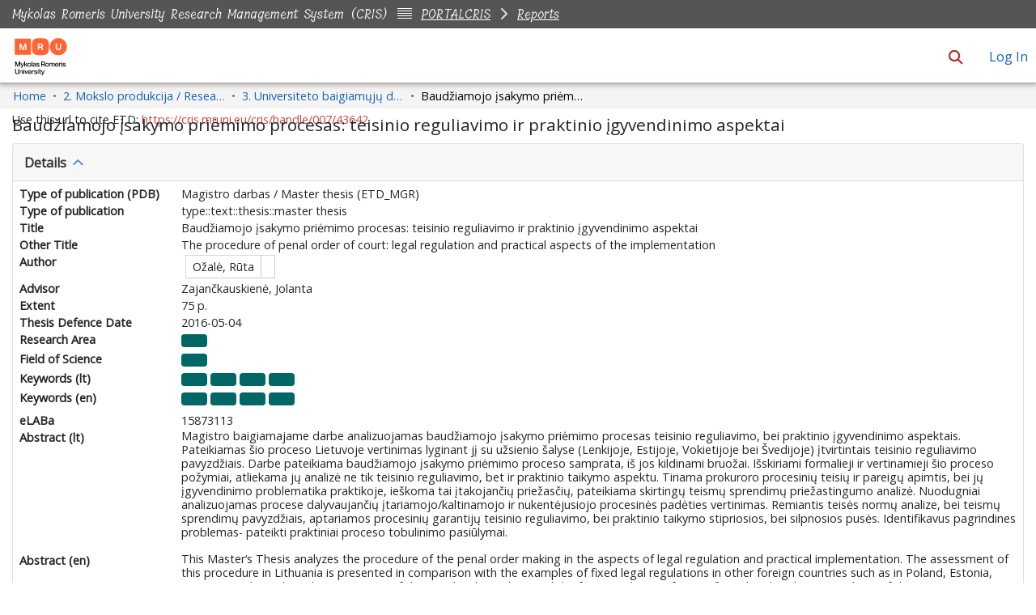

--- FILE ---
content_type: text/html; charset=utf-8
request_url: https://cris.mruni.eu/cris/entities/etd/0f5b1ec7-3c12-47d4-a401-b41023cd0608
body_size: 111667
content:
<!DOCTYPE html><html prefix="og: https://ogp.me/ns#" data-critters-container="" lang="en"><head>
  <meta charset="UTF-8">
  <base href="/cris/">
  <title>Baudžiamojo įsakymo priėmimo procesas: teisinio reguliavimo ir praktinio įgyvendinimo aspektai</title>
  <meta name="viewport" content="width=device-width,minimum-scale=1">
  <meta http-equiv="cache-control" content="no-store">
  <meta name="title" content="Baudžiamojo įsakymo priėmimo procesas: teisinio reguliavimo ir praktinio įgyvendinimo aspektai">
  <meta name="description" content="Magistro baigiamajame darbe analizuojamas baudžiamojo įsakymo priėmimo procesas teisinio reguliavimo, bei praktinio įgyvendinimo aspektais. Pateikiamas šio proceso Lietuvoje vertinimas lyginant jį su užsienio šalyse (Lenkijoje, Estijoje, Vokietijoje bei Švedijoje) įtvirtintais teisinio reguliavimo pavyzdžiais. Darbe pateikiama baudžiamojo įsakymo priėmimo proceso samprata, iš jos kildinami bruožai. Išskiriami formalieji ir vertinamieji šio proceso požymiai, atliekama jų analizė ne tik teisinio reguliavimo, bet ir praktinio taikymo aspektu. Tiriama prokuroro procesinių teisių ir pareigų apimtis, bei jų įgyvendinimo problematika praktikoje, ieškoma tai įtakojančių priežasčių, pateikiama skirtingų teismų sprendimų priežastingumo analizė. Nuodugniai analizuojamas procese dalyvaujančių įtariamojo/kaltinamojo ir nukentėjusiojo procesinės padėties vertinimas. Remiantis teisės normų analize, bei teismų sprendimų pavyzdžiais, aptariamos procesinių garantijų teisinio reguliavimo, bei praktinio taikymo stipriosios, bei silpnosios pusės. Identifikavus pagrindines problemas- pateikti praktiniai proceso tobulinimo pasiūlymai.">
  <meta name="og:title" property="og:title" content="Baudžiamojo įsakymo priėmimo procesas: teisinio reguliavimo ir praktinio įgyvendinimo aspektai">
  <meta name="og:description" property="og:description" content="Magistro baigiamajame darbe analizuojamas baudžiamojo įsakymo priėmimo procesas teisinio reguliavimo, bei praktinio įgyvendinimo aspektais. Pateikiamas šio proceso Lietuvoje vertinimas lyginant jį su užsienio šalyse (Lenkijoje, Estijoje, Vokietijoje bei Švedijoje) įtvirtintais teisinio reguliavimo pavyzdžiais. Darbe pateikiama baudžiamojo įsakymo priėmimo proceso samprata, iš jos kildinami bruožai. Išskiriami formalieji ir vertinamieji šio proceso požymiai, atliekama jų analizė ne tik teisinio reguliavimo, bet ir praktinio taikymo aspektu. Tiriama prokuroro procesinių teisių ir pareigų apimtis, bei jų įgyvendinimo problematika praktikoje, ieškoma tai įtakojančių priežasčių, pateikiama skirtingų teismų sprendimų priežastingumo analizė. Nuodugniai analizuojamas procese dalyvaujančių įtariamojo/kaltinamojo ir nukentėjusiojo procesinės padėties vertinimas. Remiantis teisės normų analize, bei teismų sprendimų pavyzdžiais, aptariamos procesinių garantijų teisinio reguliavimo, bei praktinio taikymo stipriosios, bei silpnosios pusės. Identifikavus pagrindines problemas- pateikti praktiniai proceso tobulinimo pasiūlymai.">
  <meta name="og:image" property="og:image" content="https://cris.mruni.eu/cris/assets/images/dspace-cris-logo-hd.png">
  <meta name="og:url" property="og:url" content="https://talpykla.elaba.lt/elaba-fedora/objects/elaba:15873113/datastreams/MAIN/content">
  <meta name="og:type" property="og:type" content="">
  <meta name="twitter:title" property="twitter:title" content="Baudžiamojo įsakymo priėmimo procesas: teisinio reguliavimo ir praktinio įgyvendinimo aspektai">
  <meta name="twitter:description" property="twitter:description" content="Magistro baigiamajame darbe analizuojamas baudžiamojo įsakymo priėmimo procesas teisinio reguliavimo, bei praktinio įgyvendinimo aspektais. Pateikiamas šio proceso Lietuvoje vertinimas lyginant jį su užsienio šalyse (Lenkijoje, Estijoje, Vokietijoje bei Švedijoje) įtvirtintais teisinio reguliavimo pavyzdžiais. Darbe pateikiama baudžiamojo įsakymo priėmimo proceso samprata, iš jos kildinami bruožai. Išskiriami formalieji ir vertinamieji šio proceso požymiai, atliekama jų analizė ne tik teisinio reguliavimo, bet ir praktinio taikymo aspektu. Tiriama prokuroro procesinių teisių ir pareigų apimtis, bei jų įgyvendinimo problematika praktikoje, ieškoma tai įtakojančių priežasčių, pateikiama skirtingų teismų sprendimų priežastingumo analizė. Nuodugniai analizuojamas procese dalyvaujančių įtariamojo/kaltinamojo ir nukentėjusiojo procesinės padėties vertinimas. Remiantis teisės normų analize, bei teismų sprendimų pavyzdžiais, aptariamos procesinių garantijų teisinio reguliavimo, bei praktinio taikymo stipriosios, bei silpnosios pusės. Identifikavus pagrindines problemas- pateikti praktiniai proceso tobulinimo pasiūlymai.">
  <meta name="twitter:image" property="twitter:image" content="https://cris.mruni.eu/cris/assets/images/dspace-cris-logo-hd.png">
  <meta name="twitter:card" property="twitter:card" content="summary">
<style>:root{--dt-row-selected:13, 110, 253;--dt-row-selected-text:255, 255, 255;--dt-row-selected-link:228, 228, 228;--dt-row-stripe:0, 0, 0;--dt-row-hover:0, 0, 0;--dt-column-ordering:0, 0, 0;--dt-header-align-items:center;--dt-header-vertical-align:middle;--dt-html-background:white}:root{--dt-row-hover-alpha:.035;--dt-row-stripe-alpha:.023;--dt-column-ordering-alpha:.019;--dt-row-selected-stripe-alpha:.923;--dt-row-selected-column-ordering-alpha:.919}:root{--blue:#007bff;--indigo:#6610f2;--purple:#6f42c1;--pink:#e83e8c;--red:#dc3545;--orange:#fd7e14;--yellow:#ffc107;--green:#28a745;--teal:#20c997;--cyan:#17a2b8;--white:#fff;--gray:#6c757d;--gray-dark:#343a40;--primary:#007bff;--secondary:#6c757d;--success:#28a745;--info:#17a2b8;--warning:#ffc107;--danger:#dc3545;--light:#f8f9fa;--dark:#343a40;--breakpoint-xs:0;--breakpoint-sm:576px;--breakpoint-md:768px;--breakpoint-lg:992px;--breakpoint-xl:1200px;--font-family-sans-serif:-apple-system,BlinkMacSystemFont,"Segoe UI",Roboto,"Helvetica Neue",Arial,"Noto Sans","Liberation Sans",sans-serif,"Apple Color Emoji","Segoe UI Emoji","Segoe UI Symbol","Noto Color Emoji";--font-family-monospace:SFMono-Regular,Menlo,Monaco,Consolas,"Liberation Mono","Courier New",monospace}*,:after,:before{box-sizing:border-box}html{font-family:sans-serif;line-height:1.15;-webkit-text-size-adjust:100%;-webkit-tap-highlight-color:transparent}body{margin:0;font-family:-apple-system,BlinkMacSystemFont,Segoe UI,Roboto,Helvetica Neue,Arial,Noto Sans,Liberation Sans,sans-serif,"Apple Color Emoji","Segoe UI Emoji",Segoe UI Symbol,"Noto Color Emoji";font-size:1rem;font-weight:400;line-height:1.5;color:#212529;text-align:left;background-color:#fff}@media print{*,:after,:before{text-shadow:none!important;box-shadow:none!important}@page{size:a3}body{min-width:992px!important}}</style><link rel="stylesheet" href="styles.90600a7699b9d036.css" media="print" onload="this.media='all'"><noscript><link rel="stylesheet" href="styles.90600a7699b9d036.css"></noscript><link rel="stylesheet" type="text/css" class="theme-css" href="mru-theme.css"><link rel="icon" href="assets/mru/images/favicons/favicon.ico" sizes="any" class="theme-head-tag"><link rel="icon" href="assets/mru/images/favicons/favicon.svg" type="image/svg+xml" class="theme-head-tag"><link rel="apple-touch-icon" href="assets/mru/images/favicons/apple-touch-icon.png" class="theme-head-tag"><link rel="manifest" href="assets/mru/images/favicons/manifest.webmanifest" class="theme-head-tag"><link rel="stylesheet" href="https://fonts.googleapis.com/icon?family=Material+Icons" class="theme-head-tag"><meta name="Generator" content="DSpace 8.2"><meta name="Generator" content="cris-2024.02.03"><meta name="citation_title" content="Baudžiamojo įsakymo priėmimo procesas: teisinio reguliavimo ir praktinio įgyvendinimo aspektai"><meta name="citation_author" content="Ožalė, Rūta"><meta name="citation_publication_date" content="2016-05-04"><meta name="citation_language" content="lt"><meta name="citation_keywords" content="baudžiamojo įsakymo priėmimo procesas; baudžiamasis įsakymas; supaprastinta procesinė forma; procesinės garantijos; the process/procedure of penal order making; penal order; simplified procedural form; procedural guarantees"><meta name="citation_abstract" content="Magistro baigiamajame darbe analizuojamas baudžiamojo įsakymo priėmimo procesas teisinio reguliavimo, bei praktinio įgyvendinimo aspektais. Pateikiamas šio proceso Lietuvoje vertinimas lyginant jį su užsienio šalyse (Lenkijoje, Estijoje, Vokietijoje bei Švedijoje) įtvirtintais teisinio reguliavimo pavyzdžiais. Darbe pateikiama baudžiamojo įsakymo priėmimo proceso samprata, iš jos kildinami bruožai. Išskiriami formalieji ir vertinamieji šio proceso požymiai, atliekama jų analizė ne tik teisinio reguliavimo, bet ir praktinio taikymo aspektu. Tiriama prokuroro procesinių teisių ir pareigų apimtis, bei jų įgyvendinimo problematika praktikoje, ieškoma tai įtakojančių priežasčių, pateikiama skirtingų teismų sprendimų priežastingumo analizė. Nuodugniai analizuojamas procese dalyvaujančių įtariamojo/kaltinamojo ir nukentėjusiojo procesinės padėties vertinimas. Remiantis teisės normų analize, bei teismų sprendimų pavyzdžiais, aptariamos procesinių garantijų teisinio reguliavimo, bei praktinio taikymo stipriosios, bei silpnosios pusės. Identifikavus pagrindines problemas- pateikti praktiniai proceso tobulinimo pasiūlymai."><meta name="citation_abstract_html_url" content="https://talpykla.elaba.lt/elaba-fedora/objects/elaba:15873113/datastreams/MAIN/content"><style ng-app-id="dspace-angular">#skip-to-main-content[_ngcontent-dspace-angular-c2190221462]{position:absolute;top:-40px;left:0;opacity:0;transition:opacity .3s;z-index:calc(var(--ds-nav-z-index) + 1);border-top-left-radius:0;border-top-right-radius:0;border-bottom-left-radius:0}#skip-to-main-content[_ngcontent-dspace-angular-c2190221462]:focus{opacity:1;top:0}</style><style ng-app-id="dspace-angular">.notifications-wrapper{z-index:var(--bs-zindex-popover);text-align:right;overflow-wrap:break-word;word-wrap:break-word;-ms-word-break:break-all;word-break:break-all;word-break:break-word;hyphens:auto}.notifications-wrapper .notification{display:block}.notifications-wrapper.left{left:0}.notifications-wrapper.top{top:0}.notifications-wrapper.right{right:0}.notifications-wrapper.bottom{bottom:0}.notifications-wrapper.center{left:50%;transform:translate(-50%)}.notifications-wrapper.middle{top:50%;transform:translateY(-50%)}.notifications-wrapper.middle.center{transform:translate(-50%,-50%)}@media screen and (max-width: 576px){.notifications-wrapper{width:auto;left:0;right:0}}
</style><style ng-app-id="dspace-angular">.live-region[_ngcontent-dspace-angular-c880772052]{position:fixed;bottom:0;left:0;right:0;padding-left:60px;height:90px;line-height:18px;color:var(--bs-white);background-color:var(--bs-dark);opacity:.94;z-index:var(--ds-live-region-z-index)}</style><style ng-app-id="dspace-angular">[_nghost-dspace-angular-c1781967400]   a[_ngcontent-dspace-angular-c1781967400]{font-weight:700}[_nghost-dspace-angular-c1781967400]   footer[_ngcontent-dspace-angular-c1781967400]{background-color:var(--ds-footer-bg);text-align:center;z-index:var(--ds-footer-z-index);border-top:var(--ds-footer-border);padding:var(--ds-footer-padding)}[_nghost-dspace-angular-c1781967400]   footer[_ngcontent-dspace-angular-c1781967400]   p[_ngcontent-dspace-angular-c1781967400]{margin:0}[_nghost-dspace-angular-c1781967400]   footer[_ngcontent-dspace-angular-c1781967400]   div[_ngcontent-dspace-angular-c1781967400] > img[_ngcontent-dspace-angular-c1781967400]{height:var(--ds-footer-logo-height)}[_nghost-dspace-angular-c1781967400]   footer[_ngcontent-dspace-angular-c1781967400]   .top-footer[_ngcontent-dspace-angular-c1781967400]{background-color:var(--ds-top-footer-bg);padding:var(--ds-footer-padding);margin:calc(var(--ds-footer-padding) * -1)}[_nghost-dspace-angular-c1781967400]   footer[_ngcontent-dspace-angular-c1781967400]   .bottom-footer[_ngcontent-dspace-angular-c1781967400]   .notify-enabled[_ngcontent-dspace-angular-c1781967400]{position:absolute;bottom:4px;right:0;margin-top:20px}[_nghost-dspace-angular-c1781967400]   footer[_ngcontent-dspace-angular-c1781967400]   .bottom-footer[_ngcontent-dspace-angular-c1781967400]   .notify-enabled[_ngcontent-dspace-angular-c1781967400]   .coar-notify-support-route[_ngcontent-dspace-angular-c1781967400]{padding:0 calc(var(--bs-spacer) / 2);color:inherit}[_nghost-dspace-angular-c1781967400]   footer[_ngcontent-dspace-angular-c1781967400]   .bottom-footer[_ngcontent-dspace-angular-c1781967400]   .notify-enabled[_ngcontent-dspace-angular-c1781967400]   .n-coar[_ngcontent-dspace-angular-c1781967400]{height:var(--ds-footer-n-coar-height);margin-bottom:8.5px}[_nghost-dspace-angular-c1781967400]   footer[_ngcontent-dspace-angular-c1781967400]   .bottom-footer[_ngcontent-dspace-angular-c1781967400]   ul[_ngcontent-dspace-angular-c1781967400]   li[_ngcontent-dspace-angular-c1781967400]{display:inline-flex}[_nghost-dspace-angular-c1781967400]   footer[_ngcontent-dspace-angular-c1781967400]   .bottom-footer[_ngcontent-dspace-angular-c1781967400]   ul[_ngcontent-dspace-angular-c1781967400]   li[_ngcontent-dspace-angular-c1781967400]   a[_ngcontent-dspace-angular-c1781967400], [_nghost-dspace-angular-c1781967400]   footer[_ngcontent-dspace-angular-c1781967400]   .bottom-footer[_ngcontent-dspace-angular-c1781967400]   ul[_ngcontent-dspace-angular-c1781967400]   li[_ngcontent-dspace-angular-c1781967400]   .btn-link[_ngcontent-dspace-angular-c1781967400]{padding:0 calc(var(--bs-spacer) / 2);color:inherit;font-size:.875em}[_nghost-dspace-angular-c1781967400]   footer[_ngcontent-dspace-angular-c1781967400]   .bottom-footer[_ngcontent-dspace-angular-c1781967400]   ul[_ngcontent-dspace-angular-c1781967400]   li[_ngcontent-dspace-angular-c1781967400]   a[_ngcontent-dspace-angular-c1781967400]:focus, [_nghost-dspace-angular-c1781967400]   footer[_ngcontent-dspace-angular-c1781967400]   .bottom-footer[_ngcontent-dspace-angular-c1781967400]   ul[_ngcontent-dspace-angular-c1781967400]   li[_ngcontent-dspace-angular-c1781967400]   .btn-link[_ngcontent-dspace-angular-c1781967400]:focus{box-shadow:none;text-decoration:underline}[_nghost-dspace-angular-c1781967400]   footer[_ngcontent-dspace-angular-c1781967400]   .bottom-footer[_ngcontent-dspace-angular-c1781967400]   ul[_ngcontent-dspace-angular-c1781967400]   li[_ngcontent-dspace-angular-c1781967400]   a[_ngcontent-dspace-angular-c1781967400]:focus-visible, [_nghost-dspace-angular-c1781967400]   footer[_ngcontent-dspace-angular-c1781967400]   .bottom-footer[_ngcontent-dspace-angular-c1781967400]   ul[_ngcontent-dspace-angular-c1781967400]   li[_ngcontent-dspace-angular-c1781967400]   .btn-link[_ngcontent-dspace-angular-c1781967400]:focus-visible{box-shadow:0 0 0 .2rem #ffffff80}[_nghost-dspace-angular-c1781967400]   footer[_ngcontent-dspace-angular-c1781967400]   .bottom-footer[_ngcontent-dspace-angular-c1781967400]   ul[_ngcontent-dspace-angular-c1781967400]   li[_ngcontent-dspace-angular-c1781967400]:not(:last-child):after{content:"";border-right:1px var(--bs-secondary) solid}</style><style ng-app-id="dspace-angular">[_nghost-dspace-angular-c4003433771]{position:fixed;left:0;top:0;z-index:var(--ds-sidebar-z-index)}[_nghost-dspace-angular-c4003433771]   nav#admin-sidebar[_ngcontent-dspace-angular-c4003433771]{max-width:var(--ds-admin-sidebar-fixed-element-width);display:flex;flex-direction:column;flex-wrap:nowrap}[_nghost-dspace-angular-c4003433771]   nav#admin-sidebar[_ngcontent-dspace-angular-c4003433771]   div#sidebar-top-level-items-container[_ngcontent-dspace-angular-c4003433771]{flex:1 1 auto;overflow-x:hidden;overflow-y:auto}[_nghost-dspace-angular-c4003433771]   nav#admin-sidebar[_ngcontent-dspace-angular-c4003433771]   div#sidebar-top-level-items-container[_ngcontent-dspace-angular-c4003433771]::-webkit-scrollbar{width:var(--ds-dark-scrollbar-width);height:3px}[_nghost-dspace-angular-c4003433771]   nav#admin-sidebar[_ngcontent-dspace-angular-c4003433771]   div#sidebar-top-level-items-container[_ngcontent-dspace-angular-c4003433771]::-webkit-scrollbar-button{background-color:var(--ds-dark-scrollbar-bg)}[_nghost-dspace-angular-c4003433771]   nav#admin-sidebar[_ngcontent-dspace-angular-c4003433771]   div#sidebar-top-level-items-container[_ngcontent-dspace-angular-c4003433771]::-webkit-scrollbar-track{background-color:var(--ds-dark-scrollbar-alt-bg)}[_nghost-dspace-angular-c4003433771]   nav#admin-sidebar[_ngcontent-dspace-angular-c4003433771]   div#sidebar-top-level-items-container[_ngcontent-dspace-angular-c4003433771]::-webkit-scrollbar-track-piece{background-color:var(--ds-dark-scrollbar-bg)}[_nghost-dspace-angular-c4003433771]   nav#admin-sidebar[_ngcontent-dspace-angular-c4003433771]   div#sidebar-top-level-items-container[_ngcontent-dspace-angular-c4003433771]::-webkit-scrollbar-thumb{height:50px;background-color:var(--ds-dark-scrollbar-fg);border-radius:3px}[_nghost-dspace-angular-c4003433771]   nav#admin-sidebar[_ngcontent-dspace-angular-c4003433771]   div#sidebar-top-level-items-container[_ngcontent-dspace-angular-c4003433771]::-webkit-scrollbar-corner{background-color:var(--ds-dark-scrollbar-alt-bg)}[_nghost-dspace-angular-c4003433771]   nav#admin-sidebar[_ngcontent-dspace-angular-c4003433771]   div#sidebar-top-level-items-container[_ngcontent-dspace-angular-c4003433771]::-webkit-resizer{background-color:var(--ds-dark-scrollbar-bg)}[_nghost-dspace-angular-c4003433771]   nav#admin-sidebar[_ngcontent-dspace-angular-c4003433771]   img#admin-sidebar-logo[_ngcontent-dspace-angular-c4003433771]{height:var(--ds-admin-sidebar-logo-height)}[_nghost-dspace-angular-c4003433771]   nav#admin-sidebar[_ngcontent-dspace-angular-c4003433771]     .sidebar-full-width-container{width:100%;padding-left:0;padding-right:0;margin-left:0;margin-right:0}[_nghost-dspace-angular-c4003433771]   nav#admin-sidebar[_ngcontent-dspace-angular-c4003433771]     .sidebar-item{padding-top:var(--ds-admin-sidebar-item-padding);padding-bottom:var(--ds-admin-sidebar-item-padding)}[_nghost-dspace-angular-c4003433771]   nav#admin-sidebar[_ngcontent-dspace-angular-c4003433771]     .sidebar-section-wrapper{display:flex;flex-direction:row;flex-wrap:nowrap;align-items:stretch}[_nghost-dspace-angular-c4003433771]   nav#admin-sidebar[_ngcontent-dspace-angular-c4003433771]     .sidebar-section-wrapper>.sidebar-fixed-element-wrapper{min-width:var(--ds-admin-sidebar-fixed-element-width);flex:1 1 auto;display:flex;flex-direction:row;justify-content:center;align-items:center}[_nghost-dspace-angular-c4003433771]   nav#admin-sidebar[_ngcontent-dspace-angular-c4003433771]     .sidebar-section-wrapper>.sidebar-collapsible-element-outer-wrapper{display:flex;flex-wrap:wrap;justify-content:flex-end;max-width:calc(100% - var(--ds-admin-sidebar-fixed-element-width));padding-left:var(--ds-dark-scrollbar-width);overflow-x:hidden}[_nghost-dspace-angular-c4003433771]   nav#admin-sidebar[_ngcontent-dspace-angular-c4003433771]     .sidebar-section-wrapper>.sidebar-collapsible-element-outer-wrapper>.sidebar-collapsible-element-inner-wrapper{min-width:calc(var(--ds-admin-sidebar-collapsible-element-width) - var(--ds-dark-scrollbar-width));height:100%;padding-right:var(--ds-admin-sidebar-item-padding)}[_nghost-dspace-angular-c4003433771]   nav#admin-sidebar[_ngcontent-dspace-angular-c4003433771]{background-color:var(--ds-admin-sidebar-bg)}[_nghost-dspace-angular-c4003433771]   nav#admin-sidebar[_ngcontent-dspace-angular-c4003433771]    {color:#fff}[_nghost-dspace-angular-c4003433771]   nav#admin-sidebar[_ngcontent-dspace-angular-c4003433771]     a{color:var(--ds-admin-sidebar-link-color);text-decoration:none}[_nghost-dspace-angular-c4003433771]   nav#admin-sidebar[_ngcontent-dspace-angular-c4003433771]     a:hover, [_nghost-dspace-angular-c4003433771]   nav#admin-sidebar[_ngcontent-dspace-angular-c4003433771]     a:focus{color:var(--ds-admin-sidebar-link-hover-color)}[_nghost-dspace-angular-c4003433771]   nav#admin-sidebar[_ngcontent-dspace-angular-c4003433771]   div#sidebar-header-container[_ngcontent-dspace-angular-c4003433771]{background-color:var(--ds-admin-sidebar-header-bg)}[_nghost-dspace-angular-c4003433771]   nav#admin-sidebar[_ngcontent-dspace-angular-c4003433771]   div#sidebar-header-container[_ngcontent-dspace-angular-c4003433771]   .sidebar-fixed-element-wrapper[_ngcontent-dspace-angular-c4003433771]{background-color:var(--ds-admin-sidebar-header-bg)}  .browser-firefox-windows{--ds-dark-scrollbar-width: 20px}</style><style ng-app-id="dspace-angular">@media (max-width: 991.98px){.container[_ngcontent-dspace-angular-c3599793719]{width:100%;max-width:none}}</style><style ng-app-id="dspace-angular">@charset "UTF-8";.nav-breadcrumb[_ngcontent-dspace-angular-c4090602558]{background-color:var(--ds-breadcrumb-bg)}.breadcrumb[_ngcontent-dspace-angular-c4090602558]{border-radius:0;padding-bottom:calc(var(--ds-content-spacing) / 2);padding-top:calc(var(--ds-content-spacing) / 2);background-color:var(--ds-breadcrumb-bg)}li.breadcrumb-item[_ngcontent-dspace-angular-c4090602558]{display:flex}.breadcrumb-item-limiter[_ngcontent-dspace-angular-c4090602558]{display:inline-block;max-width:var(--ds-breadcrumb-max-length)}.breadcrumb-item-limiter[_ngcontent-dspace-angular-c4090602558] > *[_ngcontent-dspace-angular-c4090602558]{max-width:100%;display:block}li.breadcrumb-item[_ngcontent-dspace-angular-c4090602558]   a[_ngcontent-dspace-angular-c4090602558]{color:var(--ds-breadcrumb-link-color)}li.breadcrumb-item.active[_ngcontent-dspace-angular-c4090602558]{color:var(--ds-breadcrumb-link-active-color)}.breadcrumb-item[_ngcontent-dspace-angular-c4090602558] + .breadcrumb-item[_ngcontent-dspace-angular-c4090602558]:before{display:block;content:"\2022"!important}</style><style ng-app-id="dspace-angular">.cris-layout[_ngcontent-dspace-angular-c573035993]{margin-top:-1rem}</style><style ng-app-id="dspace-angular">.dropdown-toggle[_ngcontent-dspace-angular-c2689832775]:after{display:none}#itemOptionsDropdownMenu[_ngcontent-dspace-angular-c2689832775]{z-index:2000}</style><style ng-app-id="dspace-angular">[_nghost-dspace-angular-c1761962572]     .card:first-of-type{border-bottom:var(--bs-card-border-width) solid var(--bs-card-border-color)!important;border-bottom-left-radius:var(--bs-card-border-radius)!important;border-bottom-right-radius:var(--bs-card-border-radius)!important}[_nghost-dspace-angular-c1761962572]     .card-header button{box-shadow:none!important;width:100%}[_nghost-dspace-angular-c1761962572]     .card{margin-bottom:var(--ds-submission-sections-margin-bottom);overflow:unset}</style><style ng-app-id="dspace-angular">.wrapper[_ngcontent-dspace-angular-c4077757312]{margin-bottom:-24px}.navbar[_ngcontent-dspace-angular-c4077757312]{padding:15px 10px;background:#fff;border:none;border-radius:0;margin-bottom:40px;box-shadow:1px 1px 3px #0000001a}.navbar-btn[_ngcontent-dspace-angular-c4077757312]{box-shadow:none;outline:none!important;border:none}#sidebar[_ngcontent-dspace-angular-c4077757312]{min-height:calc(100vh - 500px);width:var(--ds-cris-layout-sidebar-width);color:var(--ds-cris-layout-sidebar-link-color-active);background:var(--ds-cris-layout-sidebar-background-color);transition:all .3s;position:relative}#sidebar.active[_ngcontent-dspace-angular-c4077757312]   .sidebar-menu[_ngcontent-dspace-angular-c4077757312]{margin-right:-50px}#sidebar[_ngcontent-dspace-angular-c4077757312]   ul.components[_ngcontent-dspace-angular-c4077757312]{padding:0}#sidebar[_ngcontent-dspace-angular-c4077757312]   ul[_ngcontent-dspace-angular-c4077757312]   li[_ngcontent-dspace-angular-c4077757312]{font-size:16px}#sidebar[_ngcontent-dspace-angular-c4077757312]   ul[_ngcontent-dspace-angular-c4077757312]   li[_ngcontent-dspace-angular-c4077757312] > ul[_ngcontent-dspace-angular-c4077757312]{margin-left:10px}#sidebar[_ngcontent-dspace-angular-c4077757312]   ul[_ngcontent-dspace-angular-c4077757312]   li[_ngcontent-dspace-angular-c4077757312] > ul[_ngcontent-dspace-angular-c4077757312]   li[_ngcontent-dspace-angular-c4077757312]{font-size:14px}#sidebar[_ngcontent-dspace-angular-c4077757312]   ul[_ngcontent-dspace-angular-c4077757312]   li[_ngcontent-dspace-angular-c4077757312]   a[_ngcontent-dspace-angular-c4077757312]{padding:10px 0;display:block;color:var(--ds-cris-layout-sidebar-link-color);border-bottom:1px solid rgba(0,0,0,.1)}#sidebar[_ngcontent-dspace-angular-c4077757312]   ul[_ngcontent-dspace-angular-c4077757312]   li[_ngcontent-dspace-angular-c4077757312]   a[_ngcontent-dspace-angular-c4077757312]:hover{color:var(--ds-cris-layout-sidebar-link-color)}#sidebar[_ngcontent-dspace-angular-c4077757312]   ul[_ngcontent-dspace-angular-c4077757312]   li.active[_ngcontent-dspace-angular-c4077757312] > a[_ngcontent-dspace-angular-c4077757312]{background:#0000;color:var(--ds-cris-layout-sidebar-link-color-active)}.sidebar-menu[_ngcontent-dspace-angular-c4077757312]{display:inline-block;position:absolute;top:20px;left:calc(0px - var(--ds-cris-layout-sidebar-entry-width) / 2);transition:.3s}@media (prefers-reduced-motion: reduce){.sidebar-menu[_ngcontent-dspace-angular-c4077757312]{transition:none}}.sidebar-menu[_ngcontent-dspace-angular-c4077757312]   .btn[_ngcontent-dspace-angular-c4077757312]{width:var(--ds-cris-layout-sidebar-entry-width);height:var(--ds-cris-layout-sidebar-entry-height);border-radius:50%}.sidebar-menu[_ngcontent-dspace-angular-c4077757312]   .btn.btn-primary[_ngcontent-dspace-angular-c4077757312]{background:var(--ds-cris-layout-sidebar-background-color);border-color:var(--ds-cris-layout-sidebar-border-color)}.sidebar-menu[_ngcontent-dspace-angular-c4077757312]   .btn.btn-primary[_ngcontent-dspace-angular-c4077757312]:hover, .sidebar-menu[_ngcontent-dspace-angular-c4077757312]   .btn.btn-primary[_ngcontent-dspace-angular-c4077757312]:focus{background:var(--ds-cris-layout-sidebar-hover-focus-background-color)!important;border-color:var(--ds-cris-layout-sidebar-hover-focus-border-color)!important}.menu-toggle[_ngcontent-dspace-angular-c4077757312]{position:absolute;top:0;left:-30px;z-index:1000;opacity:.5}.menu-toggle[_ngcontent-dspace-angular-c4077757312]:hover{opacity:1;outline:none!important;box-shadow:none!important}a[data-toggle=collapse][_ngcontent-dspace-angular-c4077757312]{position:relative}.dropdown-toggle[_ngcontent-dspace-angular-c4077757312]:after{display:block;position:absolute;top:50%;right:0;transform:translateY(-50%)}.btn-arrow[_ngcontent-dspace-angular-c4077757312]{background:#207698;color:#fff}</style><style ng-app-id="dspace-angular">.metric-container[_ngcontent-dspace-angular-c3229342610]{border:1px solid #000;border-radius:3px}ngb-accordion[_ngcontent-dspace-angular-c3229342610]{flex-grow:1}.altmetrics-wrapper[_ngcontent-dspace-angular-c3229342610]{padding:15px 70px}</style><style ng-app-id="dspace-angular">@media screen and (min-width: 768px){nav.navbar[_ngcontent-dspace-angular-c3516038203]{display:none}.header[_ngcontent-dspace-angular-c3516038203]{background-color:var(--ds-header-bg)}}@media screen and (max-width: 768px){.navbar-brand[_ngcontent-dspace-angular-c3516038203]   img[_ngcontent-dspace-angular-c3516038203]{height:var(--ds-header-logo-height-xs)}}.navbar-toggler[_ngcontent-dspace-angular-c3516038203]   .navbar-toggler-icon[_ngcontent-dspace-angular-c3516038203]{background-image:none!important;line-height:1.5;color:var(--bs-link-color)}</style><style ng-app-id="dspace-angular">nav.navbar[_ngcontent-dspace-angular-c3616536472]{border-bottom:1px var(--bs-gray-400) solid;align-items:baseline}@media screen and (max-width: 768px){.navbar[_ngcontent-dspace-angular-c3616536472]{width:100vw;background-color:var(--bs-white);position:absolute;overflow:hidden;height:0}.navbar.open[_ngcontent-dspace-angular-c3616536472]{height:100vh}}@media screen and (min-width: 768px){.reset-padding-md[_ngcontent-dspace-angular-c3616536472]{margin-left:calc(var(--bs-spacer) / -2);margin-right:calc(var(--bs-spacer) / -2)}}@media screen and (max-width: 768px){.navbar-expand-md.navbar-container[_ngcontent-dspace-angular-c3616536472]{padding:0}.navbar-expand-md.navbar-container[_ngcontent-dspace-angular-c3616536472] > .container[_ngcontent-dspace-angular-c3616536472]{padding:0 var(--bs-spacer)}}.navbar-nav[_ngcontent-dspace-angular-c3616536472]     a.nav-link{color:var(--ds-navbar-link-color)}.navbar-nav[_ngcontent-dspace-angular-c3616536472]     a.nav-link:hover{color:var(--ds-navbar-link-color-hover)}</style><style ng-app-id="dspace-angular">input[type=text][_ngcontent-dspace-angular-c4287543608]{margin-top:calc(-.5 * var(--bs-font-size-base));background-color:#fff!important;border-color:var(--ds-header-icon-color)}input[type=text].collapsed[_ngcontent-dspace-angular-c4287543608]{opacity:0}.submit-icon[_ngcontent-dspace-angular-c4287543608]{cursor:pointer;position:sticky;top:0;border:0!important;color:var(--ds-header-icon-color)}.submit-icon[_ngcontent-dspace-angular-c4287543608]:hover, .submit-icon[_ngcontent-dspace-angular-c4287543608]:focus{color:var(--ds-header-icon-color-hover)}@media screen and (max-width: 768px){.search-input[_ngcontent-dspace-angular-c4287543608]{max-width:250px!important;width:40vw!important}}</style><style ng-app-id="dspace-angular">.dropdown-toggle[_ngcontent-dspace-angular-c1008741929]:after{display:none}.dropdown-toggle[_ngcontent-dspace-angular-c1008741929]{color:var(--ds-header-icon-color)}.dropdown-toggle[_ngcontent-dspace-angular-c1008741929]:hover, .dropdown-toggle[_ngcontent-dspace-angular-c1008741929]:focus{color:var(--ds-header-icon-color-hover)}.dropdown-item[_ngcontent-dspace-angular-c1008741929]{cursor:pointer}</style><style ng-app-id="dspace-angular">#loginDropdownMenu[_ngcontent-dspace-angular-c4075168633], #logoutDropdownMenu[_ngcontent-dspace-angular-c4075168633]{min-width:330px;z-index:1002}#loginDropdownMenu[_ngcontent-dspace-angular-c4075168633]{min-height:75px}.dropdown-item.active[_ngcontent-dspace-angular-c4075168633], .dropdown-item[_ngcontent-dspace-angular-c4075168633]:active, .dropdown-item[_ngcontent-dspace-angular-c4075168633]:hover, .dropdown-item[_ngcontent-dspace-angular-c4075168633]:focus{background-color:#0000!important}.loginLink[_ngcontent-dspace-angular-c4075168633], .dropdownLogin[_ngcontent-dspace-angular-c4075168633], .logoutLink[_ngcontent-dspace-angular-c4075168633], .dropdownLogout[_ngcontent-dspace-angular-c4075168633]{color:var(--ds-header-icon-color)}.loginLink[_ngcontent-dspace-angular-c4075168633]:hover, .loginLink[_ngcontent-dspace-angular-c4075168633]:focus, .dropdownLogin[_ngcontent-dspace-angular-c4075168633]:hover, .dropdownLogin[_ngcontent-dspace-angular-c4075168633]:focus, .logoutLink[_ngcontent-dspace-angular-c4075168633]:hover, .logoutLink[_ngcontent-dspace-angular-c4075168633]:focus, .dropdownLogout[_ngcontent-dspace-angular-c4075168633]:hover, .dropdownLogout[_ngcontent-dspace-angular-c4075168633]:focus{color:var(--ds-header-icon-color-hover)}.dropdownLogin[_ngcontent-dspace-angular-c4075168633]:not(:focus-visible).active, .dropdownLogin[_ngcontent-dspace-angular-c4075168633]:not(:focus-visible):active, .dropdownLogin[_ngcontent-dspace-angular-c4075168633]:not(:focus-visible).active:focus, .dropdownLogin[_ngcontent-dspace-angular-c4075168633]:not(:focus-visible):active:focus, .dropdownLogout[_ngcontent-dspace-angular-c4075168633]:not(:focus-visible).active, .dropdownLogout[_ngcontent-dspace-angular-c4075168633]:not(:focus-visible):active, .dropdownLogout[_ngcontent-dspace-angular-c4075168633]:not(:focus-visible).active:focus, .dropdownLogout[_ngcontent-dspace-angular-c4075168633]:not(:focus-visible):active:focus{box-shadow:unset}.dropdown-toggle[_ngcontent-dspace-angular-c4075168633]:after{margin-left:0}</style><style ng-app-id="dspace-angular">[_nghost-dspace-angular-c3919640287]{word-break:break-word}.auto-phrase[_nghost-dspace-angular-c3919640287]{word-break:auto-phrase}</style><style ng-app-id="dspace-angular">.borderless[_ngcontent-dspace-angular-c2579011600]   th[_ngcontent-dspace-angular-c2579011600]{border:none}.table[_ngcontent-dspace-angular-c2579011600]{width:auto}td[_ngcontent-dspace-angular-c2579011600]{word-break:auto-phrase}</style><style ng-app-id="dspace-angular">.orcid-icon[_ngcontent-dspace-angular-c551218598]{height:1.2rem;padding-left:.3rem}</style><style ng-app-id="dspace-angular">.orcid-icon[_ngcontent-dspace-angular-c3642451400]{height:1.2rem;padding-left:.3rem}  .popover{max-width:400px!important;width:100%;min-width:300px!important}</style><style ng-app-id="dspace-angular">[_nghost-dspace-angular-c2075552229]     p{color:#fff}</style><style ng-app-id="dspace-angular">.cdk-drag-placeholder[_ngcontent-dspace-angular-c2571038894]{filter:grayscale(100%);margin:0}.cdk-drag-preview[_ngcontent-dspace-angular-c2571038894]{color:#fff;box-sizing:border-box;border-radius:.25rem;box-shadow:0 5px 5px -3px #0003,0 8px 10px 1px #00000024,0 3px 14px 2px #0000001f}.chip-stacked-icons[_ngcontent-dspace-angular-c2571038894]{display:inline-block;position:relative;vertical-align:middle;margin-right:.4rem}.chip-stacked-icon[_ngcontent-dspace-angular-c2571038894]{position:absolute;top:.5rem;left:.4rem;font-size:.8rem;color:#fff!important}.chip-stacked-icons[_ngcontent-dspace-angular-c2571038894]{vertical-align:initial}.cdk-drop-list-receiving[_ngcontent-dspace-angular-c2571038894]   a.cdk-drag[_ngcontent-dspace-angular-c2571038894], .cdk-drop-list-dragging[_ngcontent-dspace-angular-c2571038894]   a.cdk-drag[_ngcontent-dspace-angular-c2571038894]{display:block;width:100%}.cdk-drop-list-receiving[_ngcontent-dspace-angular-c2571038894]   a.cdk-drag[_ngcontent-dspace-angular-c2571038894] > span[_ngcontent-dspace-angular-c2571038894], .cdk-drop-list-dragging[_ngcontent-dspace-angular-c2571038894]   a.cdk-drag[_ngcontent-dspace-angular-c2571038894] > span[_ngcontent-dspace-angular-c2571038894]{display:block;min-width:250px!important}</style><link href="https://cris.mruni.eu/cris/bitstreams/5167c9dc-b858-4ad8-a200-f780c10dc08e/download" rel="item" type="application/pdf"><link href="https://cris.mruni.eu/cris/signposting/describedby/0f5b1ec7-3c12-47d4-a401-b41023cd0608" rel="describedby" type="application/vnd.datacite.datacite+xml"><link href="https://talpykla.elaba.lt/elaba-fedora/objects/elaba:15873113/datastreams/MAIN/content" rel="cite-as"><link href="https://cris.mruni.eu/cris/signposting/linksets/0f5b1ec7-3c12-47d4-a401-b41023cd0608" rel="linkset" type="application/linkset"><link href="https://cris.mruni.eu/cris/signposting/linksets/0f5b1ec7-3c12-47d4-a401-b41023cd0608/json" rel="linkset" type="application/linkset+json"><link href="https://schema.org/AboutPage" rel="type"><link href="https://schema.org/CreativeWork" rel="type"><meta name="citation_pdf_url" property="citation_pdf_url" content="http://cris.mruni.eu:4000/cris/bitstreams/5167c9dc-b858-4ad8-a200-f780c10dc08e/download"><style ng-app-id="dspace-angular">.row[_ngcontent-dspace-angular-c3995852724]{margin:0}.row.bitstream-attachment-row[_ngcontent-dspace-angular-c3995852724]{background-image:linear-gradient(to bottom,#fff 0,#f0f0f0);background-repeat:repeat-x}.col[_ngcontent-dspace-angular-c3995852724]{padding:5px 10px}.bitstream-attachment[_ngcontent-dspace-angular-c3995852724]   .bitstream-attachment-access[_ngcontent-dspace-angular-c3995852724]{padding:0 5px 1px;color:#333;border:1px solid #777;border-radius:.2rem;font-style:italic;font-size:.8rem;background-color:#fff;white-space:nowrap}.bitstream-attachment[_ngcontent-dspace-angular-c3995852724]   .bitstream-attachment-access[_ngcontent-dspace-angular-c3995852724]   i[_ngcontent-dspace-angular-c3995852724]{color:#2b4e72}.bitstream-attachment[_ngcontent-dspace-angular-c3995852724]   .bitstream-attachment-access-date[_ngcontent-dspace-angular-c3995852724]{padding-left:.3rem}.bitstream-attachment[_ngcontent-dspace-angular-c3995852724]   .bitstream-attachment-size[_ngcontent-dspace-angular-c3995852724]{color:#777;font-style:italic;font-size:.8rem}.bitstream-attachment[_ngcontent-dspace-angular-c3995852724]   .bitstream-attachment-col-description[_ngcontent-dspace-angular-c3995852724]{color:#777;font-size:.9rem}</style></head>

<body>
<ds-app _nghost-dspace-angular-c1058408419="" ng-version="17.3.12" ng-server-context="ssr"><div _ngcontent-dspace-angular-c1058408419=""><ds-root _ngcontent-dspace-angular-c1058408419="" data-used-theme="base"><ds-base-root _nghost-dspace-angular-c2190221462="" class="ng-tns-c2190221462-0 ng-star-inserted"><button _ngcontent-dspace-angular-c2190221462="" id="skip-to-main-content" class="sr-only ng-tns-c2190221462-0"> Skip to main content
</button><div _ngcontent-dspace-angular-c2190221462="" class="outer-wrapper ng-tns-c2190221462-0 ng-trigger ng-trigger-slideSidebarPadding" style="padding-left: 0;"><ds-admin-sidebar _ngcontent-dspace-angular-c2190221462="" class="ng-tns-c2190221462-0" data-used-theme="base"><ds-base-admin-sidebar _nghost-dspace-angular-c4003433771="" class="ng-tns-c4003433771-2 ng-star-inserted"><!----></ds-base-admin-sidebar><!----></ds-admin-sidebar><div _ngcontent-dspace-angular-c2190221462="" class="inner-wrapper ng-tns-c2190221462-0"><ds-system-wide-alert-banner _ngcontent-dspace-angular-c2190221462="" class="ng-tns-c2190221462-0" _nghost-dspace-angular-c752315564=""><!----></ds-system-wide-alert-banner><ds-header-navbar-wrapper _ngcontent-dspace-angular-c2190221462="" class="ng-tns-c2190221462-0" data-used-theme="mru"><ds-themed-header-navbar-wrapper _nghost-dspace-angular-c3788582003="" class="ng-tns-c3788582003-1 ng-star-inserted"><div _ngcontent-dspace-angular-c3788582003="" class="ng-tns-c3788582003-1"><ds-header _ngcontent-dspace-angular-c3788582003="" class="ng-tns-c3788582003-1" data-used-theme="mru"><ds-themed-header _nghost-dspace-angular-c3516038203="" class="ng-star-inserted"><header _ngcontent-dspace-angular-c3516038203="" class="header"><div _ngcontent-dspace-angular-c3516038203="" class="header-top"><div _ngcontent-dspace-angular-c3516038203="" class="header-top-title">Mykolas Romeris University Research Management System (CRIS)</div><div _ngcontent-dspace-angular-c3516038203="" class="header-top-gap"><hr _ngcontent-dspace-angular-c3516038203=""><hr _ngcontent-dspace-angular-c3516038203=""><hr _ngcontent-dspace-angular-c3516038203=""><hr _ngcontent-dspace-angular-c3516038203=""><hr _ngcontent-dspace-angular-c3516038203=""></div><div _ngcontent-dspace-angular-c3516038203="" class="header-top-cris"><div _ngcontent-dspace-angular-c3516038203=""><a _ngcontent-dspace-angular-c3516038203="" target="_blank" href="https://cris.mruni.eu">PORTALCRIS</a></div><div _ngcontent-dspace-angular-c3516038203=""><em _ngcontent-dspace-angular-c3516038203="" class="fas fa-chevron-right"></em></div><div _ngcontent-dspace-angular-c3516038203=""><a _ngcontent-dspace-angular-c3516038203="" target="_blank" href="https://cris.mruni.eu/eng/pdb" title="Reports">Reports</a></div></div></div><nav _ngcontent-dspace-angular-c3516038203="" role="navigation" class="container navbar navbar-expand-md px-0" aria-label="User profile bar"><div _ngcontent-dspace-angular-c3516038203="" class="d-flex flex-grow-h"><a _ngcontent-dspace-angular-c3516038203="" routerlink="/home" class="navbar-brand m-2" href="/cris/home"><img _ngcontent-dspace-angular-c3516038203="" src="assets/mru/images/mru-logo-en.svg" alt="Repository logo"></a></div><div _ngcontent-dspace-angular-c3516038203="" class="d-flex flex-grow-1 ml-auto justify-content-end align-items-center"><ds-search-navbar _ngcontent-dspace-angular-c3516038203="" data-used-theme="base"><ds-base-search-navbar _nghost-dspace-angular-c4287543608="" class="ng-tns-c4287543608-6 ng-star-inserted" style=""><div _ngcontent-dspace-angular-c4287543608="" class="ng-tns-c4287543608-6" title="Search"><div _ngcontent-dspace-angular-c4287543608="" class="d-inline-block position-relative ng-tns-c4287543608-6"><form _ngcontent-dspace-angular-c4287543608="" novalidate="" autocomplete="on" class="d-flex ng-tns-c4287543608-6 ng-untouched ng-pristine ng-valid"><input _ngcontent-dspace-angular-c4287543608="" name="query" formcontrolname="query" type="text" class="bg-transparent position-absolute form-control dropdown-menu-right pl-1 pr-4 search-input ng-tns-c4287543608-6 display ng-trigger ng-trigger-toggleAnimation ng-untouched ng-pristine ng-valid" placeholder="" tabindex="-1" aria-label="Search" value="" style="width: 0; opacity: 0;"><button _ngcontent-dspace-angular-c4287543608="" type="button" role="button" tabindex="0" class="submit-icon btn btn-link btn-link-inline ng-tns-c4287543608-6" aria-label="Submit search"><em _ngcontent-dspace-angular-c4287543608="" class="fas fa-search fa-lg fa-fw ng-tns-c4287543608-6"></em></button></form></div></div></ds-base-search-navbar><!----></ds-search-navbar><ds-lang-switch _ngcontent-dspace-angular-c3516038203="" data-used-theme="base"><ds-base-lang-switch _nghost-dspace-angular-c1008741929="" class="ng-star-inserted" style=""><!----></ds-base-lang-switch><!----></ds-lang-switch><ds-auth-nav-menu _ngcontent-dspace-angular-c3516038203="" data-used-theme="base"><ds-base-auth-nav-menu _nghost-dspace-angular-c4075168633="" class="ng-tns-c4075168633-7 ng-star-inserted" style=""><div _ngcontent-dspace-angular-c4075168633="" data-test="auth-nav" class="ng-tns-c4075168633-7 ng-star-inserted"><a _ngcontent-dspace-angular-c4075168633="" routerlink="/login" routerlinkactive="active" role="link" tabindex="0" class="loginLink px-0.5 ng-tns-c4075168633-7 ng-star-inserted" href="/cris/login"> Log In<span _ngcontent-dspace-angular-c4075168633="" class="sr-only ng-tns-c4075168633-7">(current)</span></a><!----><!----></div><!----><!----></ds-base-auth-nav-menu><!----></ds-auth-nav-menu><ds-impersonate-navbar _ngcontent-dspace-angular-c3516038203="" class="d-none"><!----></ds-impersonate-navbar><div _ngcontent-dspace-angular-c3516038203="" class="pl-2"><button _ngcontent-dspace-angular-c3516038203="" type="button" aria-controls="collapsingNav" aria-expanded="false" class="navbar-toggler" aria-label="Toggle navigation"><span _ngcontent-dspace-angular-c3516038203="" aria-hidden="true" class="navbar-toggler-icon fas fa-bars fa-fw"></span></button></div></div></nav><ds-navbar _ngcontent-dspace-angular-c3516038203="" data-used-theme="mru"><ds-themed-navbar _nghost-dspace-angular-c3616536472="" class="ng-tns-c3616536472-5 ng-star-inserted" style=""><div _ngcontent-dspace-angular-c3616536472="" class="d-flex d-flex-row ng-tns-c3616536472-5"><div _ngcontent-dspace-angular-c3616536472="" class="ng-tns-c3616536472-5"><nav _ngcontent-dspace-angular-c3616536472="" role="navigation" class="navbar navbar-expand-md navbar-light p-0 navbar-container ng-tns-c3616536472-5 ng-trigger ng-trigger-slideMobileNav" aria-label="Main navigation bar"><div _ngcontent-dspace-angular-c3616536472="" class="container-fluid ng-tns-c3616536472-5"><a _ngcontent-dspace-angular-c3616536472="" routerlink="/home" class="navbar-brand my-2 ng-tns-c3616536472-5 ng-star-inserted" href="/cris/home" style=""><img _ngcontent-dspace-angular-c3616536472="" class="ng-tns-c3616536472-5" src="assets/mru/images/mru-logo-en.svg" alt="Repository logo"></a><!----><div _ngcontent-dspace-angular-c3616536472="" id="collapsingNav" class="ng-tns-c3616536472-5"><ul _ngcontent-dspace-angular-c3616536472="" class="navbar-nav mr-auto shadow-none ng-tns-c3616536472-5"><!----></ul></div></div></nav></div><div _ngcontent-dspace-angular-c3616536472="" class="navbar-buttons d-flex-column d-flex align-items-center ng-tns-c3616536472-5 ng-star-inserted"><ds-search-navbar _ngcontent-dspace-angular-c3616536472="" class="d-flex-column ng-tns-c3616536472-5" data-used-theme="base"><ds-base-search-navbar _nghost-dspace-angular-c4287543608="" class="ng-tns-c4287543608-8 ng-star-inserted" style=""><div _ngcontent-dspace-angular-c4287543608="" class="ng-tns-c4287543608-8" title="Search"><div _ngcontent-dspace-angular-c4287543608="" class="d-inline-block position-relative ng-tns-c4287543608-8"><form _ngcontent-dspace-angular-c4287543608="" novalidate="" autocomplete="on" class="d-flex ng-tns-c4287543608-8 ng-untouched ng-pristine ng-valid"><input _ngcontent-dspace-angular-c4287543608="" name="query" formcontrolname="query" type="text" class="bg-transparent position-absolute form-control dropdown-menu-right pl-1 pr-4 search-input ng-tns-c4287543608-8 display ng-trigger ng-trigger-toggleAnimation ng-untouched ng-pristine ng-valid" placeholder="" tabindex="-1" aria-label="Search" value="" style="width: 0; opacity: 0;"><button _ngcontent-dspace-angular-c4287543608="" type="button" role="button" tabindex="0" class="submit-icon btn btn-link btn-link-inline ng-tns-c4287543608-8" aria-label="Submit search"><em _ngcontent-dspace-angular-c4287543608="" class="fas fa-search fa-lg fa-fw ng-tns-c4287543608-8"></em></button></form></div></div></ds-base-search-navbar><!----></ds-search-navbar><ds-lang-switch _ngcontent-dspace-angular-c3616536472="" class="d-flex-column ng-tns-c3616536472-5" data-used-theme="base"><ds-base-lang-switch _nghost-dspace-angular-c1008741929="" class="ng-star-inserted" style=""><!----></ds-base-lang-switch><!----></ds-lang-switch><ds-auth-nav-menu _ngcontent-dspace-angular-c3616536472="" class="d-flex-column ng-tns-c3616536472-5" data-used-theme="base"><ds-base-auth-nav-menu _nghost-dspace-angular-c4075168633="" class="ng-tns-c4075168633-9 ng-star-inserted" style=""><div _ngcontent-dspace-angular-c4075168633="" data-test="auth-nav" class="ng-tns-c4075168633-9 ng-star-inserted"><a _ngcontent-dspace-angular-c4075168633="" routerlink="/login" routerlinkactive="active" role="link" tabindex="0" class="loginLink px-0.5 ng-tns-c4075168633-9 ng-star-inserted" href="/cris/login"> Log In<span _ngcontent-dspace-angular-c4075168633="" class="sr-only ng-tns-c4075168633-9">(current)</span></a><!----><!----></div><!----><!----></ds-base-auth-nav-menu><!----></ds-auth-nav-menu><ds-impersonate-navbar _ngcontent-dspace-angular-c3616536472="" class="d-flex-column ng-tns-c3616536472-5 d-none"><!----></ds-impersonate-navbar></div><!----></div></ds-themed-navbar><!----></ds-navbar></header></ds-themed-header><!----></ds-header></div></ds-themed-header-navbar-wrapper><!----></ds-header-navbar-wrapper><ds-breadcrumbs _ngcontent-dspace-angular-c2190221462="" class="ng-tns-c2190221462-0" data-used-theme="base"><ds-base-breadcrumbs _nghost-dspace-angular-c4090602558="" class="ng-star-inserted"><nav _ngcontent-dspace-angular-c4090602558="" aria-label="breadcrumb" class="nav-breadcrumb ng-star-inserted"><ol _ngcontent-dspace-angular-c4090602558="" class="breadcrumb my-0 container"><li _ngcontent-dspace-angular-c4090602558="" class="breadcrumb-item ng-star-inserted"><div _ngcontent-dspace-angular-c4090602558="" class="breadcrumb-item-limiter"><a _ngcontent-dspace-angular-c4090602558="" placement="bottom" role="link" tabindex="0" class="text-truncate" href="/cris/">Home</a><!----></div></li><!----><li _ngcontent-dspace-angular-c4090602558="" class="breadcrumb-item ng-star-inserted"><div _ngcontent-dspace-angular-c4090602558="" class="breadcrumb-item-limiter"><a _ngcontent-dspace-angular-c4090602558="" placement="bottom" role="link" tabindex="0" class="text-truncate" href="/cris/communities/b281a815-fc0e-4484-95d5-7e4a782f9156">2. Mokslo produkcija / Research Production</a><!----></div></li><!----><!----><li _ngcontent-dspace-angular-c4090602558="" class="breadcrumb-item ng-star-inserted"><div _ngcontent-dspace-angular-c4090602558="" class="breadcrumb-item-limiter"><a _ngcontent-dspace-angular-c4090602558="" placement="bottom" role="link" tabindex="0" class="text-truncate" href="/cris/collections/db0919fe-56a6-45ca-8edb-14c0c3f3fc8f">3. Universiteto baigiamųjų darbų, daktaro disertacijų ir jų santraukų elektroniniai dokumentai (ETD) / University Theses, Doctoral Dissertations and Their Summaries</a><!----></div></li><!----><!----><li _ngcontent-dspace-angular-c4090602558="" aria-current="page" class="breadcrumb-item active ng-star-inserted"><div _ngcontent-dspace-angular-c4090602558="" class="breadcrumb-item-limiter"><span _ngcontent-dspace-angular-c4090602558="" class="text-truncate">Baudžiamojo įsakymo priėmimo procesas: teisinio reguliavimo ir praktinio įgyvendinimo aspektai</span></div></li><!----><!----><!----></ol></nav><!----><!----><!----><!----><!----></ds-base-breadcrumbs><!----></ds-breadcrumbs><main _ngcontent-dspace-angular-c2190221462="" id="main-content" class="my-cs ng-tns-c2190221462-0"><!----><div _ngcontent-dspace-angular-c2190221462="" class="ng-tns-c2190221462-0"><router-outlet _ngcontent-dspace-angular-c2190221462="" class="ng-tns-c2190221462-0"></router-outlet><ds-item-page class="ng-star-inserted" style="" data-used-theme="base"><ds-base-item-page _nghost-dspace-angular-c3599793719="" class="ng-tns-c3599793719-3 ng-star-inserted"><div _ngcontent-dspace-angular-c3599793719="" class="ng-tns-c3599793719-3 ng-star-inserted"><div _ngcontent-dspace-angular-c3599793719="" class="ng-tns-c3599793719-3 ng-star-inserted"><div _ngcontent-dspace-angular-c3599793719="" class="ng-tns-c3599793719-3 container"><ds-item-versions-notice _ngcontent-dspace-angular-c3599793719="" class="ng-tns-c3599793719-3"><!----></ds-item-versions-notice></div><!----><ds-cris-item-page _ngcontent-dspace-angular-c3599793719="" _nghost-dspace-angular-c1313581162="" class="ng-tns-c1313581162-4 ng-tns-c3599793719-3 ng-star-inserted"><!----><div _ngcontent-dspace-angular-c1313581162="" class="container ng-tns-c1313581162-4 ng-star-inserted"><ds-item-alerts _ngcontent-dspace-angular-c1313581162="" class="ng-tns-c1313581162-4" data-used-theme="base"><ds-base-item-alerts _nghost-dspace-angular-c3601543603="" class="ng-star-inserted"><!----></ds-base-item-alerts><!----></ds-item-alerts></div><div _ngcontent-dspace-angular-c1313581162="" class="container cite-use-handle ng-tns-c1313581162-4 ng-star-inserted"><div _ngcontent-dspace-angular-c1313581162="" class="row ng-tns-c1313581162-4"><div _ngcontent-dspace-angular-c1313581162="" class="col ng-tns-c1313581162-4">Use this url to cite ETD: <span _ngcontent-dspace-angular-c1313581162="" class="text-danger ng-tns-c1313581162-4">https://cris.mruni.eu/cris/handle/007/43642</span></div></div></div><!----><ds-cris-layout _ngcontent-dspace-angular-c1313581162="" _nghost-dspace-angular-c573035993="" class="ng-tns-c1313581162-4 ng-star-inserted"><div _ngcontent-dspace-angular-c573035993="" class="cris-layout"><ds-cris-layout-leading _ngcontent-dspace-angular-c573035993="" _nghost-dspace-angular-c210587185="" class="ng-star-inserted"><div _ngcontent-dspace-angular-c210587185="" id="cris-layout-leading" class="d-flex flex-column mt-5 mb-3"><div _ngcontent-dspace-angular-c210587185="" class="container text-right"><ds-context-menu _ngcontent-dspace-angular-c210587185="" _nghost-dspace-angular-c2689832775="" class="ng-star-inserted"><div _ngcontent-dspace-angular-c2689832775="" class="ng-star-inserted"><!----></div><!----></ds-context-menu><!----></div><ds-cris-layout-matrix _ngcontent-dspace-angular-c210587185="" _nghost-dspace-angular-c3283818304="" class="ng-star-inserted"><div _ngcontent-dspace-angular-c3283818304="" class="container ng-star-inserted"><div _ngcontent-dspace-angular-c3283818304="" class="row ng-star-inserted"><div _ngcontent-dspace-angular-c3283818304="" class="cell col ng-star-inserted"><ds-cris-layout-box-container _ngcontent-dspace-angular-c3283818304="" _nghost-dspace-angular-c1761962572="" class="ng-star-inserted"><!----><div _ngcontent-dspace-angular-c1761962572="" class="mx-n3 ng-star-inserted"><ds-cris-layout-metadata-box _nghost-dspace-angular-c3857405640="" class="ng-star-inserted"><div _ngcontent-dspace-angular-c3857405640=""><div _ngcontent-dspace-angular-c3857405640="" ds-row="" class="row ng-star-inserted" _nghost-dspace-angular-c2522599488=""><div _ngcontent-dspace-angular-c2522599488="" class="d-flex flex-column w-100 col metadata-cell ng-star-inserted"><ds-metadata-container _ngcontent-dspace-angular-c2522599488="" class="w-100 ng-star-inserted" _nghost-dspace-angular-c1211728297=""><div _ngcontent-dspace-angular-c1211728297="" class="ng-star-inserted"><div _ngcontent-dspace-angular-c1211728297="" class="d-flex flex-column"><!----><div _ngcontent-dspace-angular-c1211728297="" class="d-flex col flex-wrap flex-column ng-star-inserted"><ds-metadata-render _ngcontent-dspace-angular-c1211728297="" _nghost-dspace-angular-c3919640287="" class="ng-star-inserted"><ds-heading-row _nghost-dspace-angular-c1416836894="" class="ng-star-inserted"><ds-comcol-page-header _ngcontent-dspace-angular-c1416836894="" _nghost-dspace-angular-c2631938780=""><h1 _ngcontent-dspace-angular-c2631938780="" class="ng-star-inserted">Baudžiamojo įsakymo priėmimo procesas: teisinio reguliavimo ir praktinio įgyvendinimo aspektai</h1><!----></ds-comcol-page-header></ds-heading-row><!----></ds-metadata-render><!----><!----><!----></div><!----><!----></div></div><!----></ds-metadata-container><!----></div><!----></div><!----></div></ds-cris-layout-metadata-box><!----></div><!----><!----><!----><!----></ds-cris-layout-box-container><!----><!----></div><!----><!----></div><!----><!----></div><!----><!----></ds-cris-layout-matrix><!----></div></ds-cris-layout-leading><!----><!----><!----><!----><!----><ds-cris-layout-loader _ngcontent-dspace-angular-c573035993="" _nghost-dspace-angular-c3342933814="" class="ng-star-inserted"><ds-cris-layout-vertical _nghost-dspace-angular-c361484667="" class="ng-star-inserted"><div _ngcontent-dspace-angular-c361484667="" id="cris-layout-loader"><div _ngcontent-dspace-angular-c361484667="" class="vertical-layout ng-star-inserted"><ds-cris-layout-sidebar _ngcontent-dspace-angular-c361484667="" _nghost-dspace-angular-c4077757312=""><div _ngcontent-dspace-angular-c4077757312="" class="wrapper d-flex align-items-stretch"><!----><div _ngcontent-dspace-angular-c4077757312="" id="content" class="position-relative w-100 pr-0 pt-3 pb-3 p-0 pl-0"><!----><div _ngcontent-dspace-angular-c4077757312="" class="d-flex flex-column"><!----><ds-cris-layout-matrix _ngcontent-dspace-angular-c361484667="" _nghost-dspace-angular-c3283818304=""><div _ngcontent-dspace-angular-c3283818304="" class="container ng-star-inserted"><div _ngcontent-dspace-angular-c3283818304="" class="row ng-star-inserted"><div _ngcontent-dspace-angular-c3283818304="" class="cell col ng-star-inserted"><ds-cris-layout-box-container _ngcontent-dspace-angular-c3283818304="" _nghost-dspace-angular-c1761962572="" class="ng-star-inserted"><ngb-accordion _ngcontent-dspace-angular-c1761962572="" role="tablist" class="accordion ng-star-inserted" aria-multiselectable="true"><!----><div class="card ng-star-inserted"><div role="tab" class="card-header" id="details-header"><button type="button" class="btn btn-link ng-star-inserted" aria-expanded="true" aria-controls="details"> <span _ngcontent-dspace-angular-c1761962572="" tabindex="0" class="float-left ng-star-inserted">Details</span><div _ngcontent-dspace-angular-c1761962572="" class="d-inline-block float-right ng-star-inserted"><a _ngcontent-dspace-angular-c1761962572="" tabindex="0" role="button" class="close" title="Close section" aria-label="Collapse Details section"><span _ngcontent-dspace-angular-c1761962572="" class="fas fa-chevron-up fa-fw ng-star-inserted"></span><!----><!----></a></div><!----></button><!----></div><div role="tabpanel" id="details" aria-labelledby="details-header" class="ng-star-inserted collapse show"><div class="card-body"><ds-cris-layout-metadata-box _nghost-dspace-angular-c3857405640="" class="ng-star-inserted"><div _ngcontent-dspace-angular-c3857405640=""><div _ngcontent-dspace-angular-c3857405640="" ds-row="" class="row ng-star-inserted" _nghost-dspace-angular-c2522599488=""><div _ngcontent-dspace-angular-c2522599488="" class="d-flex flex-column w-100 col metadata-cell ng-star-inserted"><ds-metadata-container _ngcontent-dspace-angular-c2522599488="" class="w-100 ng-star-inserted" _nghost-dspace-angular-c1211728297=""><div _ngcontent-dspace-angular-c1211728297="" class="ng-star-inserted"><div _ngcontent-dspace-angular-c1211728297="" class="d-flex"><span _ngcontent-dspace-angular-c1211728297="" class="col-2 font-weight-bold ng-star-inserted">Type of publication (PDB)</span><!----><div _ngcontent-dspace-angular-c1211728297="" class="d-flex col flex-wrap flex-column ng-star-inserted"><ds-metadata-render _ngcontent-dspace-angular-c1211728297="" _nghost-dspace-angular-c3919640287="" class="ng-star-inserted"><span _nghost-dspace-angular-c1841020086="" ds-text="" class="ng-star-inserted"><div _ngcontent-dspace-angular-c1841020086=""><span _ngcontent-dspace-angular-c1841020086="" class="text-value">Magistro darbas / Master thesis (ETD_MGR)</span></div></span><!----></ds-metadata-render><!----><!----><!----></div><!----><!----></div></div><!----></ds-metadata-container><ds-metadata-container _ngcontent-dspace-angular-c2522599488="" class="w-100 ng-star-inserted" _nghost-dspace-angular-c1211728297=""><!----></ds-metadata-container><!----></div><!----></div><div _ngcontent-dspace-angular-c3857405640="" ds-row="" class="row ng-star-inserted" _nghost-dspace-angular-c2522599488=""><div _ngcontent-dspace-angular-c2522599488="" class="d-flex flex-column w-100 col metadata-cell ng-star-inserted"><ds-metadata-container _ngcontent-dspace-angular-c2522599488="" class="w-100 ng-star-inserted" _nghost-dspace-angular-c1211728297=""><div _ngcontent-dspace-angular-c1211728297="" class="ng-star-inserted"><div _ngcontent-dspace-angular-c1211728297="" class="d-flex"><span _ngcontent-dspace-angular-c1211728297="" class="col-2 font-weight-bold ng-star-inserted">Type of publication</span><!----><div _ngcontent-dspace-angular-c1211728297="" class="d-flex col flex-wrap flex-column ng-star-inserted"><ds-metadata-render _ngcontent-dspace-angular-c1211728297="" _nghost-dspace-angular-c3919640287="" class="ng-star-inserted"><span _nghost-dspace-angular-c1841020086="" ds-text="" class="ng-star-inserted"><div _ngcontent-dspace-angular-c1841020086=""><span _ngcontent-dspace-angular-c1841020086="" class="text-value">type::text::thesis::master thesis</span></div></span><!----></ds-metadata-render><!----><!----><!----></div><!----><!----></div></div><!----></ds-metadata-container><!----></div><!----></div><div _ngcontent-dspace-angular-c3857405640="" ds-row="" class="row ng-star-inserted" _nghost-dspace-angular-c2522599488=""><div _ngcontent-dspace-angular-c2522599488="" class="d-flex flex-column w-100 col metadata-cell ng-star-inserted"><ds-metadata-container _ngcontent-dspace-angular-c2522599488="" class="w-100 ng-star-inserted" _nghost-dspace-angular-c1211728297=""><div _ngcontent-dspace-angular-c1211728297="" class="ng-star-inserted"><div _ngcontent-dspace-angular-c1211728297="" class="d-flex"><span _ngcontent-dspace-angular-c1211728297="" class="col-2 font-weight-bold ng-star-inserted">Title</span><!----><div _ngcontent-dspace-angular-c1211728297="" class="d-flex col flex-wrap flex-column ng-star-inserted"><ds-metadata-render _ngcontent-dspace-angular-c1211728297="" _nghost-dspace-angular-c3919640287="" class="ng-star-inserted"><span _nghost-dspace-angular-c1841020086="" ds-text="" class="ng-star-inserted"><div _ngcontent-dspace-angular-c1841020086=""><span _ngcontent-dspace-angular-c1841020086="" class="text-value">Baudžiamojo įsakymo priėmimo procesas: teisinio reguliavimo ir praktinio įgyvendinimo aspektai</span></div></span><!----></ds-metadata-render><!----><!----><!----></div><!----><!----></div></div><!----></ds-metadata-container><!----></div><!----></div><div _ngcontent-dspace-angular-c3857405640="" ds-row="" class="row ng-star-inserted" _nghost-dspace-angular-c2522599488=""><div _ngcontent-dspace-angular-c2522599488="" class="d-flex flex-column w-100 col metadata-cell ng-star-inserted"><ds-metadata-container _ngcontent-dspace-angular-c2522599488="" class="w-100 ng-star-inserted" _nghost-dspace-angular-c1211728297=""><div _ngcontent-dspace-angular-c1211728297="" class="ng-star-inserted"><div _ngcontent-dspace-angular-c1211728297="" class="d-flex"><span _ngcontent-dspace-angular-c1211728297="" class="col-2 font-weight-bold ng-star-inserted">Other Title</span><!----><div _ngcontent-dspace-angular-c1211728297="" class="d-flex col flex-wrap flex-column ng-star-inserted"><ds-metadata-render _ngcontent-dspace-angular-c1211728297="" _nghost-dspace-angular-c3919640287="" class="ng-star-inserted"><span _nghost-dspace-angular-c1841020086="" ds-text="" class="ng-star-inserted"><div _ngcontent-dspace-angular-c1841020086=""><span _ngcontent-dspace-angular-c1841020086="" class="text-value">The procedure of penal order of court: legal regulation and practical aspects of the implementation</span></div></span><!----></ds-metadata-render><!----><!----><!----></div><!----><!----></div></div><!----></ds-metadata-container><!----></div><!----></div><div _ngcontent-dspace-angular-c3857405640="" ds-row="" class="row ng-star-inserted" _nghost-dspace-angular-c2522599488=""><div _ngcontent-dspace-angular-c2522599488="" class="d-flex flex-column w-100 col metadata-cell ng-star-inserted"><ds-metadata-container _ngcontent-dspace-angular-c2522599488="" class="w-100 ng-star-inserted" _nghost-dspace-angular-c1211728297=""><div _ngcontent-dspace-angular-c1211728297="" class="ng-star-inserted"><div _ngcontent-dspace-angular-c1211728297="" class="d-flex"><span _ngcontent-dspace-angular-c1211728297="" class="col-2 font-weight-bold ng-star-inserted">Author</span><!----><!----><div _ngcontent-dspace-angular-c1211728297="" class="col w-100 flex-column ng-star-inserted"><ds-metadata-render _ngcontent-dspace-angular-c1211728297="" _nghost-dspace-angular-c3919640287=""><ds-table _nghost-dspace-angular-c2579011600="" class="ng-star-inserted"><div _ngcontent-dspace-angular-c2579011600="" class="d-flex flex-column table-container ng-star-inserted"><div _ngcontent-dspace-angular-c2579011600="" class="table-responsive"><table _ngcontent-dspace-angular-c2579011600="" class="table table-borderless"><!----><tbody _ngcontent-dspace-angular-c2579011600=""><tr _ngcontent-dspace-angular-c2579011600="" class="ng-star-inserted"><td _ngcontent-dspace-angular-c2579011600="" class="ng-star-inserted"><ds-metadata-render _ngcontent-dspace-angular-c2579011600="" class="w-100 auto-phrase" _nghost-dspace-angular-c3919640287=""><span _nghost-dspace-angular-c551218598="" ds-crisref="" class="ng-star-inserted"><div _ngcontent-dspace-angular-c551218598="" class="col item-listnull"><span _ngcontent-dspace-angular-c551218598="" class="d-inline-flex align-items-center text-value"><ds-metadata-link-view _ngcontent-dspace-angular-c551218598="" _nghost-dspace-angular-c3642451400=""><div _ngcontent-dspace-angular-c3642451400="" class="d-inline-block ng-star-inserted"><span _ngcontent-dspace-angular-c3642451400="" data-test="textWithoutIcon" class="ng-star-inserted">Ožalė, Rūta</span><!----><!----></div><!----><!----><!----><!----><!----></ds-metadata-link-view></span></div></span><!----></ds-metadata-render></td><td _ngcontent-dspace-angular-c2579011600="" class="ng-star-inserted"><ds-metadata-render _ngcontent-dspace-angular-c2579011600="" class="w-100 auto-phrase" _nghost-dspace-angular-c3919640287=""><!----></ds-metadata-render></td><!----></tr><!----></tbody></table></div></div><!----></ds-table><!----></ds-metadata-render></div><!----></div></div><!----></ds-metadata-container><!----></div><!----></div><div _ngcontent-dspace-angular-c3857405640="" ds-row="" class="row ng-star-inserted" _nghost-dspace-angular-c2522599488=""><div _ngcontent-dspace-angular-c2522599488="" class="d-flex flex-column w-100 col metadata-cell ng-star-inserted"><ds-metadata-container _ngcontent-dspace-angular-c2522599488="" class="w-100 ng-star-inserted" _nghost-dspace-angular-c1211728297=""><div _ngcontent-dspace-angular-c1211728297="" class="ng-star-inserted"><div _ngcontent-dspace-angular-c1211728297="" class="d-flex"><span _ngcontent-dspace-angular-c1211728297="" class="col-2 font-weight-bold ng-star-inserted">Advisor</span><!----><div _ngcontent-dspace-angular-c1211728297="" class="d-flex col flex-wrap flex-column ng-star-inserted"><ds-metadata-render _ngcontent-dspace-angular-c1211728297="" _nghost-dspace-angular-c3919640287="" class="ng-star-inserted"><span _nghost-dspace-angular-c551218598="" ds-crisref="" class="ng-star-inserted"><div _ngcontent-dspace-angular-c551218598=""><span _ngcontent-dspace-angular-c551218598="" class="d-inline-flex align-items-center text-value"><ds-metadata-link-view _ngcontent-dspace-angular-c551218598="" _nghost-dspace-angular-c3642451400=""><div _ngcontent-dspace-angular-c3642451400="" class="d-inline-block ng-star-inserted"><span _ngcontent-dspace-angular-c3642451400="" data-test="textWithoutIcon" class="ng-star-inserted">Zajančkauskienė, Jolanta</span><!----><!----></div><!----><!----><!----><!----><!----></ds-metadata-link-view></span></div></span><!----></ds-metadata-render><!----><!----><!----></div><!----><!----></div></div><!----></ds-metadata-container><!----></div><!----></div><div _ngcontent-dspace-angular-c3857405640="" ds-row="" class="row ng-star-inserted" _nghost-dspace-angular-c2522599488=""><div _ngcontent-dspace-angular-c2522599488="" class="d-flex flex-column w-100 col metadata-cell ng-star-inserted"><ds-metadata-container _ngcontent-dspace-angular-c2522599488="" class="w-100 ng-star-inserted" _nghost-dspace-angular-c1211728297=""><!----></ds-metadata-container><!----></div><!----></div><div _ngcontent-dspace-angular-c3857405640="" ds-row="" class="row ng-star-inserted" _nghost-dspace-angular-c2522599488=""><div _ngcontent-dspace-angular-c2522599488="" class="d-flex flex-column w-100 col metadata-cell ng-star-inserted"><ds-metadata-container _ngcontent-dspace-angular-c2522599488="" class="w-100 ng-star-inserted" _nghost-dspace-angular-c1211728297=""><div _ngcontent-dspace-angular-c1211728297="" class="ng-star-inserted"><div _ngcontent-dspace-angular-c1211728297="" class="d-flex"><span _ngcontent-dspace-angular-c1211728297="" class="col-2 font-weight-bold ng-star-inserted">Extent</span><!----><div _ngcontent-dspace-angular-c1211728297="" class="d-flex col flex-wrap flex-column ng-star-inserted"><ds-metadata-render _ngcontent-dspace-angular-c1211728297="" _nghost-dspace-angular-c3919640287="" class="ng-star-inserted"><span _nghost-dspace-angular-c1841020086="" ds-text="" class="ng-star-inserted"><div _ngcontent-dspace-angular-c1841020086=""><span _ngcontent-dspace-angular-c1841020086="" class="text-value">75 p.</span></div></span><!----></ds-metadata-render><!----><!----><!----></div><!----><!----></div></div><!----></ds-metadata-container><!----></div><!----></div><div _ngcontent-dspace-angular-c3857405640="" ds-row="" class="row ng-star-inserted" _nghost-dspace-angular-c2522599488=""><div _ngcontent-dspace-angular-c2522599488="" class="d-flex flex-column w-100 col metadata-cell ng-star-inserted"><ds-metadata-container _ngcontent-dspace-angular-c2522599488="" class="w-100 ng-star-inserted" _nghost-dspace-angular-c1211728297=""><div _ngcontent-dspace-angular-c1211728297="" class="ng-star-inserted"><div _ngcontent-dspace-angular-c1211728297="" class="d-flex"><span _ngcontent-dspace-angular-c1211728297="" class="col-2 font-weight-bold ng-star-inserted">Thesis Defence Date</span><!----><div _ngcontent-dspace-angular-c1211728297="" class="d-flex col flex-wrap flex-column ng-star-inserted"><ds-metadata-render _ngcontent-dspace-angular-c1211728297="" _nghost-dspace-angular-c3919640287="" class="ng-star-inserted"><span _nghost-dspace-angular-c1841020086="" ds-text="" class="ng-star-inserted"><div _ngcontent-dspace-angular-c1841020086=""><span _ngcontent-dspace-angular-c1841020086="" class="text-value">2016-05-04</span></div></span><!----></ds-metadata-render><!----><!----><!----></div><!----><!----></div></div><!----></ds-metadata-container><!----></div><!----></div><div _ngcontent-dspace-angular-c3857405640="" ds-row="" class="row ng-star-inserted" _nghost-dspace-angular-c2522599488=""><div _ngcontent-dspace-angular-c2522599488="" class="d-flex flex-column w-100 col metadata-cell ng-star-inserted"><ds-metadata-container _ngcontent-dspace-angular-c2522599488="" class="w-100 ng-star-inserted" _nghost-dspace-angular-c1211728297=""><div _ngcontent-dspace-angular-c1211728297="" class="ng-star-inserted"><div _ngcontent-dspace-angular-c1211728297="" class="d-flex"><span _ngcontent-dspace-angular-c1211728297="" class="col-2 font-weight-bold ng-star-inserted">Research Area</span><!----><!----><div _ngcontent-dspace-angular-c1211728297="" class="col w-100 flex-column ng-star-inserted"><ds-metadata-render _ngcontent-dspace-angular-c1211728297="" _nghost-dspace-angular-c3919640287=""><span _nghost-dspace-angular-c2075552229="" ds-tag="" class="ng-star-inserted"><div _ngcontent-dspace-angular-c2075552229="" class="d-flex flex-column item-full-length mt-1"><ds-chips _ngcontent-dspace-angular-c2075552229="" _nghost-dspace-angular-c2571038894="" class="ng-star-inserted"><!----><div _ngcontent-dspace-angular-c2571038894="" class="float-left w-100 undefined"><!----><div _ngcontent-dspace-angular-c2571038894="" role="list" class="nav nav-pills d-flex flex-column flex-sm-row ng-star-inserted"><!----><div _ngcontent-dspace-angular-c2571038894="" role="listitem" class="nav-item mr-1 mb-1 ng-star-inserted"><a _ngcontent-dspace-angular-c2571038894="" href="javascript:void(0);" class="flex-sm-fill text-sm-center nav-link active bg-info"><span _ngcontent-dspace-angular-c2571038894=""><!----><!----></span><!----></a></div><!----><!----><div _ngcontent-dspace-angular-c2571038894="" class="flex-grow-1"><!----></div></div><!----></div></ds-chips><!----></div></span><!----></ds-metadata-render></div><!----></div></div><!----></ds-metadata-container><ds-metadata-container _ngcontent-dspace-angular-c2522599488="" class="w-100 ng-star-inserted" _nghost-dspace-angular-c1211728297=""><div _ngcontent-dspace-angular-c1211728297="" class="ng-star-inserted"><div _ngcontent-dspace-angular-c1211728297="" class="d-flex"><span _ngcontent-dspace-angular-c1211728297="" class="col-2 font-weight-bold ng-star-inserted">Field of Science</span><!----><!----><div _ngcontent-dspace-angular-c1211728297="" class="col w-100 flex-column ng-star-inserted"><ds-metadata-render _ngcontent-dspace-angular-c1211728297="" _nghost-dspace-angular-c3919640287=""><span _nghost-dspace-angular-c2075552229="" ds-tag="" class="ng-star-inserted"><div _ngcontent-dspace-angular-c2075552229="" class="d-flex flex-column item-full-length mt-1"><ds-chips _ngcontent-dspace-angular-c2075552229="" _nghost-dspace-angular-c2571038894="" class="ng-star-inserted"><!----><div _ngcontent-dspace-angular-c2571038894="" class="float-left w-100 undefined"><!----><div _ngcontent-dspace-angular-c2571038894="" role="list" class="nav nav-pills d-flex flex-column flex-sm-row ng-star-inserted"><!----><div _ngcontent-dspace-angular-c2571038894="" role="listitem" class="nav-item mr-1 mb-1 ng-star-inserted"><a _ngcontent-dspace-angular-c2571038894="" href="javascript:void(0);" class="flex-sm-fill text-sm-center nav-link active bg-info"><span _ngcontent-dspace-angular-c2571038894=""><!----><!----></span><!----></a></div><!----><!----><div _ngcontent-dspace-angular-c2571038894="" class="flex-grow-1"><!----></div></div><!----></div></ds-chips><!----></div></span><!----></ds-metadata-render></div><!----></div></div><!----></ds-metadata-container><!----></div><!----></div><div _ngcontent-dspace-angular-c3857405640="" ds-row="" class="row ng-star-inserted" _nghost-dspace-angular-c2522599488=""><div _ngcontent-dspace-angular-c2522599488="" class="d-flex flex-column w-100 col metadata-cell ng-star-inserted"><ds-metadata-container _ngcontent-dspace-angular-c2522599488="" class="w-100 ng-star-inserted" _nghost-dspace-angular-c1211728297=""><!----></ds-metadata-container><!----></div><!----></div><div _ngcontent-dspace-angular-c3857405640="" ds-row="" class="row ng-star-inserted" _nghost-dspace-angular-c2522599488=""><div _ngcontent-dspace-angular-c2522599488="" class="d-flex flex-column w-100 col metadata-cell ng-star-inserted"><ds-metadata-container _ngcontent-dspace-angular-c2522599488="" class="w-100 ng-star-inserted" _nghost-dspace-angular-c1211728297=""><div _ngcontent-dspace-angular-c1211728297="" class="ng-star-inserted"><div _ngcontent-dspace-angular-c1211728297="" class="d-flex"><span _ngcontent-dspace-angular-c1211728297="" class="col-2 font-weight-bold ng-star-inserted">Keywords (lt)</span><!----><!----><div _ngcontent-dspace-angular-c1211728297="" class="col w-100 flex-column ng-star-inserted"><ds-metadata-render _ngcontent-dspace-angular-c1211728297="" _nghost-dspace-angular-c3919640287=""><span _nghost-dspace-angular-c2075552229="" ds-tag="" class="ng-star-inserted"><div _ngcontent-dspace-angular-c2075552229="" class="d-flex flex-column mt-1"><ds-chips _ngcontent-dspace-angular-c2075552229="" _nghost-dspace-angular-c2571038894="" class="ng-star-inserted"><!----><div _ngcontent-dspace-angular-c2571038894="" class="float-left w-100 undefined"><!----><div _ngcontent-dspace-angular-c2571038894="" role="list" class="nav nav-pills d-flex flex-column flex-sm-row ng-star-inserted"><!----><div _ngcontent-dspace-angular-c2571038894="" role="listitem" class="nav-item mr-1 mb-1 ng-star-inserted"><a _ngcontent-dspace-angular-c2571038894="" href="javascript:void(0);" class="flex-sm-fill text-sm-center nav-link active bg-info"><span _ngcontent-dspace-angular-c2571038894=""><!----><!----></span><!----></a></div><!----><!----><div _ngcontent-dspace-angular-c2571038894="" role="listitem" class="nav-item mr-1 mb-1 ng-star-inserted"><a _ngcontent-dspace-angular-c2571038894="" href="javascript:void(0);" class="flex-sm-fill text-sm-center nav-link active bg-info"><span _ngcontent-dspace-angular-c2571038894=""><!----><!----></span><!----></a></div><!----><!----><div _ngcontent-dspace-angular-c2571038894="" role="listitem" class="nav-item mr-1 mb-1 ng-star-inserted"><a _ngcontent-dspace-angular-c2571038894="" href="javascript:void(0);" class="flex-sm-fill text-sm-center nav-link active bg-info"><span _ngcontent-dspace-angular-c2571038894=""><!----><!----></span><!----></a></div><!----><!----><div _ngcontent-dspace-angular-c2571038894="" role="listitem" class="nav-item mr-1 mb-1 ng-star-inserted"><a _ngcontent-dspace-angular-c2571038894="" href="javascript:void(0);" class="flex-sm-fill text-sm-center nav-link active bg-info"><span _ngcontent-dspace-angular-c2571038894=""><!----><!----></span><!----></a></div><!----><!----><div _ngcontent-dspace-angular-c2571038894="" class="flex-grow-1"><!----></div></div><!----></div></ds-chips><!----></div></span><!----></ds-metadata-render></div><!----></div></div><!----></ds-metadata-container><ds-metadata-container _ngcontent-dspace-angular-c2522599488="" class="w-100 ng-star-inserted" _nghost-dspace-angular-c1211728297=""><div _ngcontent-dspace-angular-c1211728297="" class="ng-star-inserted"><div _ngcontent-dspace-angular-c1211728297="" class="d-flex"><span _ngcontent-dspace-angular-c1211728297="" class="col-2 font-weight-bold ng-star-inserted">Keywords (en)</span><!----><!----><div _ngcontent-dspace-angular-c1211728297="" class="col w-100 flex-column ng-star-inserted"><ds-metadata-render _ngcontent-dspace-angular-c1211728297="" _nghost-dspace-angular-c3919640287=""><span _nghost-dspace-angular-c2075552229="" ds-tag="" class="ng-star-inserted"><div _ngcontent-dspace-angular-c2075552229="" class="d-flex flex-column mt-1"><ds-chips _ngcontent-dspace-angular-c2075552229="" _nghost-dspace-angular-c2571038894="" class="ng-star-inserted"><!----><div _ngcontent-dspace-angular-c2571038894="" class="float-left w-100 undefined"><!----><div _ngcontent-dspace-angular-c2571038894="" role="list" class="nav nav-pills d-flex flex-column flex-sm-row ng-star-inserted"><!----><div _ngcontent-dspace-angular-c2571038894="" role="listitem" class="nav-item mr-1 mb-1 ng-star-inserted"><a _ngcontent-dspace-angular-c2571038894="" href="javascript:void(0);" class="flex-sm-fill text-sm-center nav-link active bg-info"><span _ngcontent-dspace-angular-c2571038894=""><!----><!----></span><!----></a></div><!----><!----><div _ngcontent-dspace-angular-c2571038894="" role="listitem" class="nav-item mr-1 mb-1 ng-star-inserted"><a _ngcontent-dspace-angular-c2571038894="" href="javascript:void(0);" class="flex-sm-fill text-sm-center nav-link active bg-info"><span _ngcontent-dspace-angular-c2571038894=""><!----><!----></span><!----></a></div><!----><!----><div _ngcontent-dspace-angular-c2571038894="" role="listitem" class="nav-item mr-1 mb-1 ng-star-inserted"><a _ngcontent-dspace-angular-c2571038894="" href="javascript:void(0);" class="flex-sm-fill text-sm-center nav-link active bg-info"><span _ngcontent-dspace-angular-c2571038894=""><!----><!----></span><!----></a></div><!----><!----><div _ngcontent-dspace-angular-c2571038894="" role="listitem" class="nav-item mr-1 mb-1 ng-star-inserted"><a _ngcontent-dspace-angular-c2571038894="" href="javascript:void(0);" class="flex-sm-fill text-sm-center nav-link active bg-info"><span _ngcontent-dspace-angular-c2571038894=""><!----><!----></span><!----></a></div><!----><!----><div _ngcontent-dspace-angular-c2571038894="" class="flex-grow-1"><!----></div></div><!----></div></ds-chips><!----></div></span><!----></ds-metadata-render></div><!----></div></div><!----></ds-metadata-container><ds-metadata-container _ngcontent-dspace-angular-c2522599488="" class="w-100 ng-star-inserted" _nghost-dspace-angular-c1211728297=""><div _ngcontent-dspace-angular-c1211728297="" class="ng-star-inserted"><div _ngcontent-dspace-angular-c1211728297="" class="d-flex"><!----><!----><div _ngcontent-dspace-angular-c1211728297="" class="col w-100 flex-column ng-star-inserted"><ds-metadata-render _ngcontent-dspace-angular-c1211728297="" _nghost-dspace-angular-c3919640287=""><span _nghost-dspace-angular-c2075552229="" ds-tag="" class="ng-star-inserted"><div _ngcontent-dspace-angular-c2075552229="" class="d-flex flex-column mt-1"><!----></div></span><!----></ds-metadata-render></div><!----></div></div><!----></ds-metadata-container><!----></div><!----></div><div _ngcontent-dspace-angular-c3857405640="" ds-row="" class="row ng-star-inserted" _nghost-dspace-angular-c2522599488=""><div _ngcontent-dspace-angular-c2522599488="" class="d-flex flex-column w-100 col metadata-cell ng-star-inserted"><ds-metadata-container _ngcontent-dspace-angular-c2522599488="" class="w-100 ng-star-inserted" _nghost-dspace-angular-c1211728297=""><!----></ds-metadata-container><!----></div><!----></div><div _ngcontent-dspace-angular-c3857405640="" ds-row="" class="row ng-star-inserted" _nghost-dspace-angular-c2522599488=""><div _ngcontent-dspace-angular-c2522599488="" class="d-flex flex-column w-100 col metadata-cell ng-star-inserted"><ds-metadata-container _ngcontent-dspace-angular-c2522599488="" class="w-100 ng-star-inserted" _nghost-dspace-angular-c1211728297=""><!----></ds-metadata-container><!----></div><!----></div><div _ngcontent-dspace-angular-c3857405640="" ds-row="" class="row ng-star-inserted" _nghost-dspace-angular-c2522599488=""><div _ngcontent-dspace-angular-c2522599488="" class="d-flex flex-column w-100 col metadata-cell ng-star-inserted"><ds-metadata-container _ngcontent-dspace-angular-c2522599488="" class="w-100 ng-star-inserted" _nghost-dspace-angular-c1211728297=""><!----></ds-metadata-container><!----></div><!----></div><div _ngcontent-dspace-angular-c3857405640="" ds-row="" class="row ng-star-inserted" _nghost-dspace-angular-c2522599488=""><div _ngcontent-dspace-angular-c2522599488="" class="d-flex flex-column w-100 col metadata-cell ng-star-inserted"><ds-metadata-container _ngcontent-dspace-angular-c2522599488="" class="w-100 ng-star-inserted" _nghost-dspace-angular-c1211728297=""><!----></ds-metadata-container><!----></div><!----></div><div _ngcontent-dspace-angular-c3857405640="" ds-row="" class="row ng-star-inserted" _nghost-dspace-angular-c2522599488=""><div _ngcontent-dspace-angular-c2522599488="" class="d-flex flex-column w-100 col metadata-cell ng-star-inserted"><ds-metadata-container _ngcontent-dspace-angular-c2522599488="" class="w-100 ng-star-inserted" _nghost-dspace-angular-c1211728297=""><!----></ds-metadata-container><!----></div><!----></div><div _ngcontent-dspace-angular-c3857405640="" ds-row="" class="row ng-star-inserted" _nghost-dspace-angular-c2522599488=""><div _ngcontent-dspace-angular-c2522599488="" class="d-flex flex-column w-100 col metadata-cell ng-star-inserted"><ds-metadata-container _ngcontent-dspace-angular-c2522599488="" class="w-100 ng-star-inserted" _nghost-dspace-angular-c1211728297=""><!----></ds-metadata-container><!----></div><!----></div><div _ngcontent-dspace-angular-c3857405640="" ds-row="" class="row ng-star-inserted" _nghost-dspace-angular-c2522599488=""><div _ngcontent-dspace-angular-c2522599488="" class="d-flex flex-column w-100 col metadata-cell ng-star-inserted"><ds-metadata-container _ngcontent-dspace-angular-c2522599488="" class="w-100 ng-star-inserted" _nghost-dspace-angular-c1211728297=""><!----></ds-metadata-container><!----></div><!----></div><div _ngcontent-dspace-angular-c3857405640="" ds-row="" class="row ng-star-inserted" _nghost-dspace-angular-c2522599488=""><div _ngcontent-dspace-angular-c2522599488="" class="d-flex flex-column w-100 col metadata-cell ng-star-inserted"><ds-metadata-container _ngcontent-dspace-angular-c2522599488="" class="w-100 ng-star-inserted" _nghost-dspace-angular-c1211728297=""><!----></ds-metadata-container><!----></div><!----></div><div _ngcontent-dspace-angular-c3857405640="" ds-row="" class="row ng-star-inserted" _nghost-dspace-angular-c2522599488=""><div _ngcontent-dspace-angular-c2522599488="" class="d-flex flex-column w-100 col metadata-cell ng-star-inserted"><ds-metadata-container _ngcontent-dspace-angular-c2522599488="" class="w-100 ng-star-inserted" _nghost-dspace-angular-c1211728297=""><!----></ds-metadata-container><!----></div><!----></div><div _ngcontent-dspace-angular-c3857405640="" ds-row="" class="row ng-star-inserted" _nghost-dspace-angular-c2522599488=""><div _ngcontent-dspace-angular-c2522599488="" class="d-flex flex-column w-100 col metadata-cell ng-star-inserted"><ds-metadata-container _ngcontent-dspace-angular-c2522599488="" class="w-100 ng-star-inserted" _nghost-dspace-angular-c1211728297=""><!----></ds-metadata-container><!----></div><!----></div><div _ngcontent-dspace-angular-c3857405640="" ds-row="" class="row ng-star-inserted" _nghost-dspace-angular-c2522599488=""><div _ngcontent-dspace-angular-c2522599488="" class="d-flex flex-column w-100 col metadata-cell ng-star-inserted"><ds-metadata-container _ngcontent-dspace-angular-c2522599488="" class="w-100 ng-star-inserted" _nghost-dspace-angular-c1211728297=""><!----></ds-metadata-container><!----></div><!----></div><div _ngcontent-dspace-angular-c3857405640="" ds-row="" class="row ng-star-inserted" _nghost-dspace-angular-c2522599488=""><div _ngcontent-dspace-angular-c2522599488="" class="d-flex flex-column w-100 col metadata-cell ng-star-inserted"><ds-metadata-container _ngcontent-dspace-angular-c2522599488="" class="w-100 ng-star-inserted" _nghost-dspace-angular-c1211728297=""><!----></ds-metadata-container><!----></div><!----></div><div _ngcontent-dspace-angular-c3857405640="" ds-row="" class="row ng-star-inserted" _nghost-dspace-angular-c2522599488=""><div _ngcontent-dspace-angular-c2522599488="" class="d-flex flex-column w-100 col metadata-cell ng-star-inserted"><ds-metadata-container _ngcontent-dspace-angular-c2522599488="" class="w-100 ng-star-inserted" _nghost-dspace-angular-c1211728297=""><!----></ds-metadata-container><!----></div><!----></div><div _ngcontent-dspace-angular-c3857405640="" ds-row="" class="row ng-star-inserted" _nghost-dspace-angular-c2522599488=""><div _ngcontent-dspace-angular-c2522599488="" class="d-flex flex-column w-100 col metadata-cell ng-star-inserted"><ds-metadata-container _ngcontent-dspace-angular-c2522599488="" class="w-100 ng-star-inserted" _nghost-dspace-angular-c1211728297=""><div _ngcontent-dspace-angular-c1211728297="" class="ng-star-inserted"><div _ngcontent-dspace-angular-c1211728297="" class="d-flex"><span _ngcontent-dspace-angular-c1211728297="" class="col-2 font-weight-bold ng-star-inserted">eLABa</span><!----><div _ngcontent-dspace-angular-c1211728297="" class="d-flex col flex-wrap flex-column ng-star-inserted"><ds-metadata-render _ngcontent-dspace-angular-c1211728297="" _nghost-dspace-angular-c3919640287="" class="ng-star-inserted"><span _nghost-dspace-angular-c1841020086="" ds-text="" class="ng-star-inserted"><div _ngcontent-dspace-angular-c1841020086=""><span _ngcontent-dspace-angular-c1841020086="" class="text-value">15873113</span></div></span><!----></ds-metadata-render><!----><!----><!----></div><!----><!----></div></div><!----></ds-metadata-container><!----></div><!----></div><div _ngcontent-dspace-angular-c3857405640="" ds-row="" class="row ng-star-inserted" _nghost-dspace-angular-c2522599488=""><div _ngcontent-dspace-angular-c2522599488="" class="d-flex flex-column w-100 col metadata-cell ng-star-inserted"><ds-metadata-container _ngcontent-dspace-angular-c2522599488="" class="w-100 ng-star-inserted" _nghost-dspace-angular-c1211728297=""><!----></ds-metadata-container><!----></div><!----></div><div _ngcontent-dspace-angular-c3857405640="" ds-row="" class="row ng-star-inserted" _nghost-dspace-angular-c2522599488=""><div _ngcontent-dspace-angular-c2522599488="" class="d-flex flex-column w-100 col metadata-cell ng-star-inserted"><ds-metadata-container _ngcontent-dspace-angular-c2522599488="" class="w-100 ng-star-inserted" _nghost-dspace-angular-c1211728297=""><!----></ds-metadata-container><!----></div><!----></div><div _ngcontent-dspace-angular-c3857405640="" ds-row="" class="row ng-star-inserted" _nghost-dspace-angular-c2522599488=""><div _ngcontent-dspace-angular-c2522599488="" class="d-flex flex-column w-100 col metadata-cell ng-star-inserted"><ds-metadata-container _ngcontent-dspace-angular-c2522599488="" class="w-100 ng-star-inserted" _nghost-dspace-angular-c1211728297=""><!----></ds-metadata-container><!----></div><!----></div><div _ngcontent-dspace-angular-c3857405640="" ds-row="" class="row ng-star-inserted" _nghost-dspace-angular-c2522599488=""><div _ngcontent-dspace-angular-c2522599488="" class="d-flex flex-column w-100 col metadata-cell ng-star-inserted"><ds-metadata-container _ngcontent-dspace-angular-c2522599488="" class="w-100 ng-star-inserted" _nghost-dspace-angular-c1211728297=""><!----></ds-metadata-container><!----></div><!----></div><div _ngcontent-dspace-angular-c3857405640="" ds-row="" class="row ng-star-inserted" _nghost-dspace-angular-c2522599488=""><div _ngcontent-dspace-angular-c2522599488="" class="d-flex flex-column w-100 col metadata-cell ng-star-inserted"><ds-metadata-container _ngcontent-dspace-angular-c2522599488="" class="w-100 ng-star-inserted" _nghost-dspace-angular-c1211728297=""><!----></ds-metadata-container><!----></div><!----></div><div _ngcontent-dspace-angular-c3857405640="" ds-row="" class="row ng-star-inserted" _nghost-dspace-angular-c2522599488=""><div _ngcontent-dspace-angular-c2522599488="" class="d-flex flex-column w-100 col metadata-cell ng-star-inserted"><ds-metadata-container _ngcontent-dspace-angular-c2522599488="" class="w-100 ng-star-inserted" _nghost-dspace-angular-c1211728297=""><!----></ds-metadata-container><!----></div><!----></div><div _ngcontent-dspace-angular-c3857405640="" ds-row="" class="row ng-star-inserted" _nghost-dspace-angular-c2522599488=""><div _ngcontent-dspace-angular-c2522599488="" class="d-flex flex-column w-100 col metadata-cell ng-star-inserted"><ds-metadata-container _ngcontent-dspace-angular-c2522599488="" class="w-100 ng-star-inserted" _nghost-dspace-angular-c1211728297=""><!----></ds-metadata-container><!----></div><!----></div><div _ngcontent-dspace-angular-c3857405640="" ds-row="" class="row ng-star-inserted" _nghost-dspace-angular-c2522599488=""><div _ngcontent-dspace-angular-c2522599488="" class="d-flex flex-column w-100 col metadata-cell ng-star-inserted"><ds-metadata-container _ngcontent-dspace-angular-c2522599488="" class="w-100 ng-star-inserted" _nghost-dspace-angular-c1211728297=""><!----></ds-metadata-container><!----></div><!----></div><div _ngcontent-dspace-angular-c3857405640="" ds-row="" class="row ng-star-inserted" _nghost-dspace-angular-c2522599488=""><div _ngcontent-dspace-angular-c2522599488="" class="d-flex flex-column w-100 col metadata-cell ng-star-inserted"><ds-metadata-container _ngcontent-dspace-angular-c2522599488="" class="w-100 ng-star-inserted" _nghost-dspace-angular-c1211728297=""><!----></ds-metadata-container><!----></div><!----></div><div _ngcontent-dspace-angular-c3857405640="" ds-row="" class="row ng-star-inserted" _nghost-dspace-angular-c2522599488=""><div _ngcontent-dspace-angular-c2522599488="" class="d-flex flex-column w-100 col metadata-cell ng-star-inserted"><ds-metadata-container _ngcontent-dspace-angular-c2522599488="" class="w-100 ng-star-inserted" _nghost-dspace-angular-c1211728297=""><!----></ds-metadata-container><!----></div><!----></div><div _ngcontent-dspace-angular-c3857405640="" ds-row="" class="row ng-star-inserted" _nghost-dspace-angular-c2522599488=""><div _ngcontent-dspace-angular-c2522599488="" class="d-flex flex-column w-100 col metadata-cell ng-star-inserted"><ds-metadata-container _ngcontent-dspace-angular-c2522599488="" class="w-100 ng-star-inserted" _nghost-dspace-angular-c1211728297=""><div _ngcontent-dspace-angular-c1211728297="" class="ng-star-inserted"><div _ngcontent-dspace-angular-c1211728297="" class="d-flex"><span _ngcontent-dspace-angular-c1211728297="" class="col-2 font-weight-bold ng-star-inserted">Abstract (lt)</span><!----><div _ngcontent-dspace-angular-c1211728297="" class="d-flex col flex-wrap flex-column ng-star-inserted"><ds-metadata-render _ngcontent-dspace-angular-c1211728297="" _nghost-dspace-angular-c3919640287="" class="ng-star-inserted"><div _nghost-dspace-angular-c354090727="" ds-markdown="" class="ng-star-inserted"><div _ngcontent-dspace-angular-c354090727="" class="ng-star-inserted"><div _ngcontent-dspace-angular-c354090727=""><div _ngcontent-dspace-angular-c354090727="" class="markdown ng-star-inserted"><p>Magistro baigiamajame darbe analizuojamas baudžiamojo įsakymo priėmimo procesas teisinio reguliavimo, bei praktinio įgyvendinimo aspektais. Pateikiamas šio proceso Lietuvoje vertinimas lyginant jį su užsienio šalyse (Lenkijoje, Estijoje, Vokietijoje bei Švedijoje) įtvirtintais teisinio reguliavimo pavyzdžiais. Darbe pateikiama baudžiamojo įsakymo priėmimo proceso samprata, iš jos kildinami bruožai. Išskiriami formalieji ir vertinamieji šio proceso požymiai, atliekama jų analizė ne tik teisinio reguliavimo, bet ir praktinio taikymo aspektu. Tiriama prokuroro procesinių teisių ir pareigų apimtis, bei jų įgyvendinimo problematika praktikoje, ieškoma tai įtakojančių priežasčių, pateikiama skirtingų teismų sprendimų priežastingumo analizė. Nuodugniai analizuojamas procese dalyvaujančių įtariamojo/kaltinamojo ir nukentėjusiojo procesinės padėties vertinimas. Remiantis teisės normų analize, bei teismų sprendimų pavyzdžiais, aptariamos procesinių garantijų teisinio reguliavimo, bei praktinio taikymo stipriosios, bei silpnosios pusės. Identifikavus pagrindines problemas- pateikti praktiniai proceso tobulinimo pasiūlymai.</p>
</div><!----></div></div><!----><!----><!----></div><!----></ds-metadata-render><!----><!----><ds-metadata-render _ngcontent-dspace-angular-c1211728297="" _nghost-dspace-angular-c3919640287="" class="ng-star-inserted"><div _nghost-dspace-angular-c354090727="" ds-markdown="" class="ng-star-inserted"><!----><!----><!----></div><!----></ds-metadata-render><!----><!----><!----></div><!----><!----></div></div><!----></ds-metadata-container><ds-metadata-container _ngcontent-dspace-angular-c2522599488="" class="w-100 ng-star-inserted" _nghost-dspace-angular-c1211728297=""><div _ngcontent-dspace-angular-c1211728297="" class="ng-star-inserted"><div _ngcontent-dspace-angular-c1211728297="" class="d-flex"><span _ngcontent-dspace-angular-c1211728297="" class="col-2 font-weight-bold ng-star-inserted">Abstract (en)</span><!----><div _ngcontent-dspace-angular-c1211728297="" class="d-flex col flex-wrap flex-column ng-star-inserted"><ds-metadata-render _ngcontent-dspace-angular-c1211728297="" _nghost-dspace-angular-c3919640287="" class="ng-star-inserted"><div _nghost-dspace-angular-c354090727="" ds-markdown="" class="ng-star-inserted"><!----><!----><!----></div><!----></ds-metadata-render><!----><!----><ds-metadata-render _ngcontent-dspace-angular-c1211728297="" _nghost-dspace-angular-c3919640287="" class="ng-star-inserted"><div _nghost-dspace-angular-c354090727="" ds-markdown="" class="ng-star-inserted"><div _ngcontent-dspace-angular-c354090727="" class="ng-star-inserted"><div _ngcontent-dspace-angular-c354090727=""><div _ngcontent-dspace-angular-c354090727="" class="markdown ng-star-inserted"><p>This Master‘s Thesis analyzes the procedure of the penal order making in the aspects of legal regulation and practical implementation. The assessment of this procedure in Lithuania is presented in comparison with the examples of fixed legal regulations in other foreign countries such as in Poland, Estonia, Germany and Sweden. The conception of the penal order making and the features deriving from it, formal and evaluative qualities of this process are distinguished in the research. Moreover, their analysis has been carried out not only in the aspect of the legal regulation, but also in aspect of the practical application. The scope of the prosecutor‘s procedural rights and obligations has been investigated, as well as the problems of their practical implementation. The possible causes have been defined. In addition the causality analysis of different courts’ decisions has been presented. The assessment of the suspect/accused and victim‘s (participating in the procedure) procedural status was thoroughly investigated. With reference to the analysis of legal norms and the examples of court decisions, the strengths and weaknesses of the legal regulation of procedural guarantees and the practical application have been discussed. After identifying the main problems, the practical suggestions on the improvement of the procedures were made.</p>
</div><!----></div></div><!----><!----><!----></div><!----></ds-metadata-render><!----><!----><!----></div><!----><!----></div></div><!----></ds-metadata-container><ds-metadata-container _ngcontent-dspace-angular-c2522599488="" class="w-100 ng-star-inserted" _nghost-dspace-angular-c1211728297=""><div _ngcontent-dspace-angular-c1211728297="" class="ng-star-inserted"><div _ngcontent-dspace-angular-c1211728297="" class="d-flex"><!----><div _ngcontent-dspace-angular-c1211728297="" class="d-flex col flex-wrap flex-column ng-star-inserted"><ds-metadata-render _ngcontent-dspace-angular-c1211728297="" _nghost-dspace-angular-c3919640287="" class="ng-star-inserted"><div _nghost-dspace-angular-c354090727="" ds-markdown="" class="ng-star-inserted"><!----><!----><!----></div><!----></ds-metadata-render><!----><!----><ds-metadata-render _ngcontent-dspace-angular-c1211728297="" _nghost-dspace-angular-c3919640287="" class="ng-star-inserted"><div _nghost-dspace-angular-c354090727="" ds-markdown="" class="ng-star-inserted"><!----><!----><!----></div><!----></ds-metadata-render><!----><!----><!----></div><!----><!----></div></div><!----></ds-metadata-container><!----></div><!----></div><div _ngcontent-dspace-angular-c3857405640="" ds-row="" class="row ng-star-inserted" _nghost-dspace-angular-c2522599488=""><div _ngcontent-dspace-angular-c2522599488="" class="d-flex flex-column w-100 col metadata-cell ng-star-inserted"><ds-metadata-container _ngcontent-dspace-angular-c2522599488="" class="w-100 ng-star-inserted" _nghost-dspace-angular-c1211728297=""><div _ngcontent-dspace-angular-c1211728297="" class="ng-star-inserted"><div _ngcontent-dspace-angular-c1211728297="" class="d-flex"><span _ngcontent-dspace-angular-c1211728297="" class="col-2 font-weight-bold ng-star-inserted">Bibliographic Details</span><!----><div _ngcontent-dspace-angular-c1211728297="" class="d-flex col flex-wrap flex-column ng-star-inserted"><ds-metadata-render _ngcontent-dspace-angular-c1211728297="" _nghost-dspace-angular-c3919640287="" class="ng-star-inserted"><span _nghost-dspace-angular-c1841020086="" ds-text="" class="ng-star-inserted"><div _ngcontent-dspace-angular-c1841020086=""><span _ngcontent-dspace-angular-c1841020086="" class="text-value">0</span></div></span><!----></ds-metadata-render><!----><!----><!----></div><!----><!----></div></div><!----></ds-metadata-container><!----></div><!----></div><div _ngcontent-dspace-angular-c3857405640="" ds-row="" class="row ng-star-inserted" _nghost-dspace-angular-c2522599488=""><div _ngcontent-dspace-angular-c2522599488="" class="d-flex flex-column w-100 col metadata-cell ng-star-inserted"><ds-metadata-container _ngcontent-dspace-angular-c2522599488="" class="w-100 ng-star-inserted" _nghost-dspace-angular-c1211728297=""><!----></ds-metadata-container><!----></div><!----></div><div _ngcontent-dspace-angular-c3857405640="" ds-row="" class="row ng-star-inserted" _nghost-dspace-angular-c2522599488=""><div _ngcontent-dspace-angular-c2522599488="" class="d-flex flex-column w-100 col metadata-cell ng-star-inserted"><ds-metadata-container _ngcontent-dspace-angular-c2522599488="" class="w-100 ng-star-inserted" _nghost-dspace-angular-c1211728297=""><!----></ds-metadata-container><!----></div><!----></div><div _ngcontent-dspace-angular-c3857405640="" ds-row="" class="row ng-star-inserted" _nghost-dspace-angular-c2522599488=""><div _ngcontent-dspace-angular-c2522599488="" class="d-flex flex-column w-100 col metadata-cell ng-star-inserted"><ds-metadata-container _ngcontent-dspace-angular-c2522599488="" class="w-100 ng-star-inserted" _nghost-dspace-angular-c1211728297=""><!----></ds-metadata-container><!----></div><!----></div><div _ngcontent-dspace-angular-c3857405640="" ds-row="" class="row ng-star-inserted" _nghost-dspace-angular-c2522599488=""><div _ngcontent-dspace-angular-c2522599488="" class="d-flex flex-column w-100 col metadata-cell ng-star-inserted"><ds-metadata-container _ngcontent-dspace-angular-c2522599488="" class="w-100 ng-star-inserted" _nghost-dspace-angular-c1211728297=""><!----></ds-metadata-container><!----></div><!----></div><div _ngcontent-dspace-angular-c3857405640="" ds-row="" class="row ng-star-inserted" _nghost-dspace-angular-c2522599488=""><div _ngcontent-dspace-angular-c2522599488="" class="d-flex flex-column w-100 col metadata-cell ng-star-inserted"><ds-metadata-container _ngcontent-dspace-angular-c2522599488="" class="w-100 ng-star-inserted" _nghost-dspace-angular-c1211728297=""><!----></ds-metadata-container><!----></div><!----></div><div _ngcontent-dspace-angular-c3857405640="" ds-row="" class="row ng-star-inserted" _nghost-dspace-angular-c2522599488=""><div _ngcontent-dspace-angular-c2522599488="" class="d-flex flex-column w-100 col metadata-cell ng-star-inserted"><ds-metadata-container _ngcontent-dspace-angular-c2522599488="" class="w-100 ng-star-inserted" _nghost-dspace-angular-c1211728297=""><!----></ds-metadata-container><!----></div><!----></div><div _ngcontent-dspace-angular-c3857405640="" ds-row="" class="row ng-star-inserted" _nghost-dspace-angular-c2522599488=""><div _ngcontent-dspace-angular-c2522599488="" class="d-flex flex-column w-100 col metadata-cell ng-star-inserted"><ds-metadata-container _ngcontent-dspace-angular-c2522599488="" class="w-100 ng-star-inserted" _nghost-dspace-angular-c1211728297=""><div _ngcontent-dspace-angular-c1211728297="" class="ng-star-inserted"><div _ngcontent-dspace-angular-c1211728297="" class="d-flex"><span _ngcontent-dspace-angular-c1211728297="" class="col-2 font-weight-bold ng-star-inserted">Coverage Spatial</span><!----><div _ngcontent-dspace-angular-c1211728297="" class="d-flex col flex-wrap flex-column ng-star-inserted"><ds-metadata-render _ngcontent-dspace-angular-c1211728297="" _nghost-dspace-angular-c3919640287="" class="ng-star-inserted"><span _nghost-dspace-angular-c2727974933="" ds-valuepair="" class="ng-star-inserted"><div _ngcontent-dspace-angular-c2727974933=""><span _ngcontent-dspace-angular-c2727974933="" class="text-value"> Lietuva / Lithuania (LT) </span></div></span><!----></ds-metadata-render><!----><!----><!----></div><!----><!----></div></div><!----></ds-metadata-container><!----></div><!----></div><div _ngcontent-dspace-angular-c3857405640="" ds-row="" class="row ng-star-inserted" _nghost-dspace-angular-c2522599488=""><div _ngcontent-dspace-angular-c2522599488="" class="d-flex flex-column w-100 col metadata-cell ng-star-inserted"><ds-metadata-container _ngcontent-dspace-angular-c2522599488="" class="w-100 ng-star-inserted" _nghost-dspace-angular-c1211728297=""><!----></ds-metadata-container><!----></div><!----></div><div _ngcontent-dspace-angular-c3857405640="" ds-row="" class="row ng-star-inserted" _nghost-dspace-angular-c2522599488=""><div _ngcontent-dspace-angular-c2522599488="" class="d-flex flex-column w-100 col metadata-cell ng-star-inserted"><ds-metadata-container _ngcontent-dspace-angular-c2522599488="" class="w-100 ng-star-inserted" _nghost-dspace-angular-c1211728297=""><div _ngcontent-dspace-angular-c1211728297="" class="ng-star-inserted"><div _ngcontent-dspace-angular-c1211728297="" class="d-flex"><span _ngcontent-dspace-angular-c1211728297="" class="col-2 font-weight-bold ng-star-inserted">Language</span><!----><div _ngcontent-dspace-angular-c1211728297="" class="d-flex col flex-wrap flex-column ng-star-inserted"><ds-metadata-render _ngcontent-dspace-angular-c1211728297="" _nghost-dspace-angular-c3919640287="" class="ng-star-inserted"><span _nghost-dspace-angular-c2727974933="" ds-valuepair="" class="ng-star-inserted"><div _ngcontent-dspace-angular-c2727974933=""><span _ngcontent-dspace-angular-c2727974933="" class="text-value"> Lietuvių / Lithuanian (lt) </span></div></span><!----></ds-metadata-render><!----><!----><!----></div><!----><!----></div></div><!----></ds-metadata-container><!----></div><!----></div><div _ngcontent-dspace-angular-c3857405640="" ds-row="" class="row ng-star-inserted" _nghost-dspace-angular-c2522599488=""><div _ngcontent-dspace-angular-c2522599488="" class="d-flex flex-column w-100 col metadata-cell ng-star-inserted"><ds-metadata-container _ngcontent-dspace-angular-c2522599488="" class="w-100 ng-star-inserted" _nghost-dspace-angular-c1211728297=""><div _ngcontent-dspace-angular-c1211728297="" class="ng-star-inserted"><div _ngcontent-dspace-angular-c1211728297="" class="d-flex"><span _ngcontent-dspace-angular-c1211728297="" class="col-2 font-weight-bold ng-star-inserted">URI</span><!----><div _ngcontent-dspace-angular-c1211728297="" class="d-flex col flex-wrap flex-column ng-star-inserted"><ds-metadata-render _ngcontent-dspace-angular-c1211728297="" _nghost-dspace-angular-c3919640287="" class="ng-star-inserted"><span _nghost-dspace-angular-c1875376529="" ds-link="" class="ng-star-inserted"><div _ngcontent-dspace-angular-c1875376529=""><span _ngcontent-dspace-angular-c1875376529="" class="link-value"><a _ngcontent-dspace-angular-c1875376529="" target="_blank" href="https://talpykla.elaba.lt/elaba-fedora/objects/elaba:15873113/datastreams/MAIN/content">https://talpykla.elaba.lt/elaba-fedora/objects/elaba:15873113/datastreams/MAIN/content</a></span></div></span><!----></ds-metadata-render><!----><!----><ds-metadata-render _ngcontent-dspace-angular-c1211728297="" _nghost-dspace-angular-c3919640287="" class="ng-star-inserted"><span _nghost-dspace-angular-c1875376529="" ds-link="" class="ng-star-inserted"><div _ngcontent-dspace-angular-c1875376529=""><span _ngcontent-dspace-angular-c1875376529="" class="link-value"><a _ngcontent-dspace-angular-c1875376529="" target="_blank" href="https://talpykla.elaba.lt/elaba-fedora/objects/elaba:15873113/datastreams/COVER/content">https://talpykla.elaba.lt/elaba-fedora/objects/elaba:15873113/datastreams/COVER/content</a></span></div></span><!----></ds-metadata-render><!----><!----><ds-metadata-render _ngcontent-dspace-angular-c1211728297="" _nghost-dspace-angular-c3919640287="" class="ng-star-inserted"><span _nghost-dspace-angular-c1875376529="" ds-link="" class="ng-star-inserted"><div _ngcontent-dspace-angular-c1875376529=""><span _ngcontent-dspace-angular-c1875376529="" class="link-value"><a _ngcontent-dspace-angular-c1875376529="" target="_blank" href="https://cris.mruni.eu/cris/handle/007/43642">https://cris.mruni.eu/cris/handle/007/43642</a></span></div></span><!----></ds-metadata-render><!----><!----><ds-metadata-render _ngcontent-dspace-angular-c1211728297="" _nghost-dspace-angular-c3919640287="" class="ng-star-inserted"><span _nghost-dspace-angular-c1875376529="" ds-link="" class="ng-star-inserted"><div _ngcontent-dspace-angular-c1875376529=""><span _ngcontent-dspace-angular-c1875376529="" class="link-value"><a _ngcontent-dspace-angular-c1875376529="" target="_blank" href="https://cris.mruni.eu/cris/handle/007/43642">https://cris.mruni.eu/cris/handle/007/43642</a></span></div></span><!----></ds-metadata-render><!----><!----><!----></div><!----><!----></div></div><!----></ds-metadata-container><!----></div><!----></div><div _ngcontent-dspace-angular-c3857405640="" ds-row="" class="row ng-star-inserted" _nghost-dspace-angular-c2522599488=""><div _ngcontent-dspace-angular-c2522599488="" class="d-flex flex-column w-100 col metadata-cell ng-star-inserted"><ds-metadata-container _ngcontent-dspace-angular-c2522599488="" class="w-100 ng-star-inserted" _nghost-dspace-angular-c1211728297=""><div _ngcontent-dspace-angular-c1211728297="" class="ng-star-inserted"><div _ngcontent-dspace-angular-c1211728297="" class="d-flex"><span _ngcontent-dspace-angular-c1211728297="" class="col-2 font-weight-bold ng-star-inserted">Affiliation(s)</span><!----><div _ngcontent-dspace-angular-c1211728297="" class="d-flex col flex-wrap flex-column ng-star-inserted"><ds-metadata-render _ngcontent-dspace-angular-c1211728297="" _nghost-dspace-angular-c3919640287="" class="ng-star-inserted"><span _nghost-dspace-angular-c551218598="" ds-crisref="" class="ng-star-inserted"><div _ngcontent-dspace-angular-c551218598="" class="item-list-next"><span _ngcontent-dspace-angular-c551218598="" class="d-inline-flex align-items-center text-value"><ds-metadata-link-view _ngcontent-dspace-angular-c551218598="" _nghost-dspace-angular-c3642451400=""><div _ngcontent-dspace-angular-c3642451400="" class="d-inline-block ng-star-inserted" style=""><span _ngcontent-dspace-angular-c3642451400="" container="body" triggers="mouseenter" class="ng-star-inserted"><a _ngcontent-dspace-angular-c3642451400="" rel="noopener noreferrer" data-test="linkToAuthority" href="/cris/entities/orgunit/ca9ce31f-876d-4ef4-9987-bb250742cff5"><span _ngcontent-dspace-angular-c3642451400="" dsentityicon="">Teisės mokykla / Law School</span>&nbsp;<i class="fa fa-university text-muted"></i></a></span><!----><!----><!----><!----></div><!----><!----><!----><!----><!----></ds-metadata-link-view></span></div></span><!----></ds-metadata-render><!----><!----><ds-metadata-render _ngcontent-dspace-angular-c1211728297="" _nghost-dspace-angular-c3919640287="" class="ng-star-inserted"><span _nghost-dspace-angular-c551218598="" ds-crisref="" class="ng-star-inserted" style=""><div _ngcontent-dspace-angular-c551218598="" class="item-list-next"><span _ngcontent-dspace-angular-c551218598="" class="d-inline-flex align-items-center text-value"><ds-metadata-link-view _ngcontent-dspace-angular-c551218598="" _nghost-dspace-angular-c3642451400=""><div _ngcontent-dspace-angular-c3642451400="" class="d-inline-block ng-star-inserted" style=""><span _ngcontent-dspace-angular-c3642451400="" container="body" triggers="mouseenter" class="ng-star-inserted"><a _ngcontent-dspace-angular-c3642451400="" rel="noopener noreferrer" data-test="linkToAuthority" href="/cris/entities/orgunit/54ceac83-9e4e-4c2a-bc40-062a221e2a6a"><span _ngcontent-dspace-angular-c3642451400="" dsentityicon="">Mykolo Romerio universitetas / Mykolas Romeris University</span>&nbsp;<i class="fa fa-university text-muted"></i></a></span><!----><!----><!----><!----></div><!----><!----><!----><!----><!----></ds-metadata-link-view></span></div></span><!----></ds-metadata-render><!----><!----><!----></div><!----><!----></div></div><!----></ds-metadata-container><!----></div><!----></div><div _ngcontent-dspace-angular-c3857405640="" ds-row="" class="row ng-star-inserted" _nghost-dspace-angular-c2522599488=""><div _ngcontent-dspace-angular-c2522599488="" class="d-flex flex-column w-100 col metadata-cell ng-star-inserted"><ds-metadata-container _ngcontent-dspace-angular-c2522599488="" class="w-100 ng-star-inserted" _nghost-dspace-angular-c1211728297=""><!----></ds-metadata-container><!----></div><!----></div><div _ngcontent-dspace-angular-c3857405640="" ds-row="" class="row ng-star-inserted" _nghost-dspace-angular-c2522599488=""><div _ngcontent-dspace-angular-c2522599488="" class="d-flex flex-column w-100 col metadata-cell ng-star-inserted"><ds-metadata-container _ngcontent-dspace-angular-c2522599488="" class="w-100 ng-star-inserted" _nghost-dspace-angular-c1211728297=""><!----></ds-metadata-container><!----></div><!----></div><div _ngcontent-dspace-angular-c3857405640="" ds-row="" class="row ng-star-inserted" _nghost-dspace-angular-c2522599488=""><div _ngcontent-dspace-angular-c2522599488="" class="d-flex flex-column w-100 col metadata-cell ng-star-inserted"><ds-metadata-container _ngcontent-dspace-angular-c2522599488="" class="w-100 ng-star-inserted" _nghost-dspace-angular-c1211728297=""><div _ngcontent-dspace-angular-c1211728297="" class="ng-star-inserted"><div _ngcontent-dspace-angular-c1211728297="" class="d-flex"><span _ngcontent-dspace-angular-c1211728297="" class="col-2 font-weight-bold ng-star-inserted">Defended</span><!----><div _ngcontent-dspace-angular-c1211728297="" class="d-flex col flex-wrap flex-column ng-star-inserted"><ds-metadata-render _ngcontent-dspace-angular-c1211728297="" _nghost-dspace-angular-c3919640287="" class="ng-star-inserted"><span _nghost-dspace-angular-c2727974933="" ds-valuepair="" class="ng-star-inserted"><div _ngcontent-dspace-angular-c2727974933=""><span _ngcontent-dspace-angular-c2727974933="" class="text-value"> Taip / Yes </span></div></span><!----></ds-metadata-render><!----><!----><!----></div><!----><!----></div></div><!----></ds-metadata-container><!----></div><!----></div><div _ngcontent-dspace-angular-c3857405640="" ds-row="" class="row ng-star-inserted" _nghost-dspace-angular-c2522599488=""><div _ngcontent-dspace-angular-c2522599488="" class="d-flex flex-column w-100 col metadata-cell ng-star-inserted"><ds-metadata-container _ngcontent-dspace-angular-c2522599488="" class="w-100 ng-star-inserted" _nghost-dspace-angular-c1211728297=""><div _ngcontent-dspace-angular-c1211728297="" class="ng-star-inserted"><div _ngcontent-dspace-angular-c1211728297="" class="d-flex"><span _ngcontent-dspace-angular-c1211728297="" class="col-2 font-weight-bold ng-star-inserted">Access Rights</span><!----><div _ngcontent-dspace-angular-c1211728297="" class="d-flex col flex-wrap flex-column ng-star-inserted"><ds-metadata-render _ngcontent-dspace-angular-c1211728297="" _nghost-dspace-angular-c3919640287="" class="ng-star-inserted"><span _nghost-dspace-angular-c2727974933="" ds-valuepair="" class="ng-star-inserted"><div _ngcontent-dspace-angular-c2727974933=""><span _ngcontent-dspace-angular-c2727974933="" class="text-value"> Atviroji prieiga / Open Access </span></div></span><!----></ds-metadata-render><!----><!----><!----></div><!----><!----></div></div><!----></ds-metadata-container><!----></div><!----></div><div _ngcontent-dspace-angular-c3857405640="" ds-row="" class="row ng-star-inserted" _nghost-dspace-angular-c2522599488=""><div _ngcontent-dspace-angular-c2522599488="" class="d-flex flex-column w-100 col metadata-cell ng-star-inserted"><ds-metadata-container _ngcontent-dspace-angular-c2522599488="" class="w-100 ng-star-inserted" _nghost-dspace-angular-c1211728297=""><div _ngcontent-dspace-angular-c1211728297="" class="ng-star-inserted"><div _ngcontent-dspace-angular-c1211728297="" class="d-flex"><span _ngcontent-dspace-angular-c1211728297="" class="col-2 font-weight-bold ng-star-inserted">File(s)</span><!----><!----><div _ngcontent-dspace-angular-c1211728297="" class="col w-100 flex-column ng-star-inserted"><ds-metadata-render _ngcontent-dspace-angular-c1211728297="" _nghost-dspace-angular-c3919640287=""><ds-attachment _nghost-dspace-angular-c3995852724="" class="ng-star-inserted"><div _ngcontent-dspace-angular-c3995852724=""><div _ngcontent-dspace-angular-c3995852724="" class="bitstream-attachment ng-star-inserted"><ds-truncatable _ngcontent-dspace-angular-c3995852724="" _nghost-dspace-angular-c571785846="" class="ng-star-inserted"><div _ngcontent-dspace-angular-c571785846=""><div _ngcontent-dspace-angular-c3995852724="" class="row bitstream-attachment-row"><div _ngcontent-dspace-angular-c3995852724="" class="col col-md-12 my-auto bitstream-attachment-col-title"><ds-file-download-link _ngcontent-dspace-angular-c3995852724="" data-used-theme="base"><ds-base-file-download-link _nghost-dspace-angular-c976036543="" class="ng-star-inserted"><a _ngcontent-dspace-angular-c976036543="" role="link" tabindex="0" class="dont-break-out" aria-label="Downloadozale_pagrindine_dalis.pdf" target="_self" href="/cris/bitstreams/5167c9dc-b858-4ad8-a200-f780c10dc08e/download"><!----><span _ngcontent-dspace-angular-c976036543="" role="img" class="pr-1 ng-star-inserted" aria-label="Download" style=""><i _ngcontent-dspace-angular-c976036543="" class="fas fa-download text-primary"></i></span><!----><span _ngcontent-dspace-angular-c3995852724="" data-test="title" class="bitstream-attachment-title ng-star-inserted"><!---->ozale_pagrindine_dalis.pdf <span _ngcontent-dspace-angular-c3995852724="" class="bitstream-attachment-size">(1.22 MB)</span></span><!----><!----></a><!----></ds-base-file-download-link><!----></ds-file-download-link><!----></div></div><!----></div></ds-truncatable><!----></div><!----><!----></div></ds-attachment><!----></ds-metadata-render></div><!----></div></div><!----></ds-metadata-container><!----></div><!----></div><!----></div></ds-cris-layout-metadata-box><!----><!----></div></div><!----></div><!----></ngb-accordion><!----><!----><!----><!----><!----><!----></ds-cris-layout-box-container><!----><!----></div><!----><!----></div><!----><div _ngcontent-dspace-angular-c3283818304="" class="row ng-star-inserted"><div _ngcontent-dspace-angular-c3283818304="" class="cell col ng-star-inserted"><ds-cris-layout-box-container _ngcontent-dspace-angular-c3283818304="" _nghost-dspace-angular-c1761962572="" class="ng-star-inserted"><!----><div _ngcontent-dspace-angular-c1761962572="" class="mx-n3 ng-star-inserted"><ds-cris-layout-metrics-box _nghost-dspace-angular-c3229342610="" class="ng-star-inserted"><div _ngcontent-dspace-angular-c3229342610="" class="w-100 container mb-3"><div _ngcontent-dspace-angular-c3229342610="" class="ng-star-inserted"><!----></div><!----></div></ds-cris-layout-metrics-box><!----></div><!----><!----><!----><!----></ds-cris-layout-box-container><!----><!----></div><!----><!----></div><!----><!----></div><!----><!----></ds-cris-layout-matrix></div></div></div></ds-cris-layout-sidebar></div><!----><!----></div></ds-cris-layout-vertical><!----></ds-cris-layout-loader><!----><!----><!----><!----><!----></div></ds-cris-layout><!----><!----><!----></ds-cris-item-page><!----><!----><!----></div><!----></div><!----></ds-base-item-page><!----></ds-item-page><!----></div></main><ds-footer _ngcontent-dspace-angular-c2190221462="" class="ng-tns-c2190221462-0" data-used-theme="mru"><ds-footer _nghost-dspace-angular-c1781967400="" class="ng-star-inserted"><footer _ngcontent-dspace-angular-c1781967400="" class="text-lg-start"><!----><div _ngcontent-dspace-angular-c1781967400="" class="bottom-footer p-1 d-flex justify-content-center align-items-center text-white"><div _ngcontent-dspace-angular-c1781967400="" class="content-container"><p _ngcontent-dspace-angular-c1781967400="" class="m-0"> Built with <a _ngcontent-dspace-angular-c1781967400="" href="https://wiki.lyrasis.org/display/DSPACECRIS/" role="link" tabindex="0" class="text-white mr-1">DSpace-CRIS software</a><a _ngcontent-dspace-angular-c1781967400="" href="https://www.4science.it/en/" target="blank" role="link" tabindex="0" class="text-white mr-3"><img _ngcontent-dspace-angular-c1781967400="" src="assets/images/logo-4science-small.png" alt="4Science"></a> Solution implementation &amp; support <a _ngcontent-dspace-angular-c1781967400="" href="https://www.kusoftas.com" target="blank" role="link" tabindex="0" class="text-white"><img _ngcontent-dspace-angular-c1781967400="" src="assets/images/kusoftas-logo.png" alt="KUSoftas CMS" style="height: 30px;"></a></p><ul _ngcontent-dspace-angular-c1781967400="" class="footer-info list-unstyled d-flex justify-content-center mb-0"><li _ngcontent-dspace-angular-c1781967400="" class="ng-star-inserted"><button _ngcontent-dspace-angular-c1781967400="" type="button" role="button" tabindex="0" class="btn btn-link text-white"> Cookie settings </button></li><!----><li _ngcontent-dspace-angular-c1781967400=""><a _ngcontent-dspace-angular-c1781967400="" routerlink="info/accessibility" role="link" tabindex="0" class="btn text-white" href="/cris/info/accessibility">Accessibility settings</a></li><li _ngcontent-dspace-angular-c1781967400="" class="ng-star-inserted"><a _ngcontent-dspace-angular-c1781967400="" routerlink="info/privacy" role="link" tabindex="0" class="btn text-white" href="/cris/info/privacy">Privacy policy</a></li><!----><li _ngcontent-dspace-angular-c1781967400="" class="ng-star-inserted"><a _ngcontent-dspace-angular-c1781967400="" routerlink="info/end-user-agreement" role="link" tabindex="0" class="btn text-white" href="/cris/info/end-user-agreement">End User Agreement</a></li><!----><li _ngcontent-dspace-angular-c1781967400="" class="ng-star-inserted"><a _ngcontent-dspace-angular-c1781967400="" routerlink="info/feedback" role="link" tabindex="0" class="btn text-white" href="/cris/info/feedback">Send Feedback</a></li><!----></ul></div><!----></div></footer></ds-footer><!----></ds-footer></div></div><ds-notifications-board _ngcontent-dspace-angular-c2190221462="" class="ng-tns-c2190221462-0"><div class="notifications-wrapper position-fixed top right"><!----></div><div class="notifications-wrapper position-fixed bottom right"><!----></div></ds-notifications-board><!----><ds-live-region _ngcontent-dspace-angular-c2190221462="" class="ng-tns-c2190221462-0" _nghost-dspace-angular-c880772052=""><div _ngcontent-dspace-angular-c880772052="" aria-live="assertive" role="log" aria-relevant="additions" aria-atomic="true" class="live-region visually-hidden"><!----></div></ds-live-region></ds-base-root><!----></ds-root></div><!----><!----><!----></ds-app>
<script src="runtime.f7b166dfaa526eb7.js" type="module"></script><script src="polyfills.7d831c8ff7bd6709.js" type="module"></script><script src="scripts.92fb8054bcb61bbe.js" defer=""></script><script src="main.cc445ecfef58807b.js" type="module"></script>




<script id="dspace-angular-state" type="application/json">{"APP_CONFIG_STATE":{"production":true,"ssr":{"enabled":true,"enablePerformanceProfiler":false,"inlineCriticalCss":false,"transferState":true,"replaceRestUrl":true,"excludePathPatterns":[{"pattern":"^/communities/[a-f0-9-]{36}/browse(/.*)?$","flag":"i"},{"pattern":"^/collections/[a-f0-9-]{36}/browse(/.*)?$","flag":"i"},{"pattern":"^/browse/"},{"pattern":"^/search"},{"pattern":"^/community-list$"},{"pattern":"^/statistics/?"},{"pattern":"^/admin/"},{"pattern":"^/processes/?"},{"pattern":"^/notifications/"},{"pattern":"^/access-control/"},{"pattern":"^/health$"}],"enableSearchComponent":false,"enableBrowseComponent":false},"debug":false,"ui":{"ssl":false,"host":"cris.mruni.eu","port":4000,"nameSpace":"/cris","rateLimiter":{"windowMs":60000,"max":500},"useProxies":true,"baseUrl":"http://cris.mruni.eu:4000/cris"},"rest":{"ssl":true,"host":"cris.mruni.eu","port":443,"nameSpace":"/server","ssrBaseUrl":"","baseUrl":"https://cris.mruni.eu/server","hasSsrBaseUrl":true},"lst":"8736a3ba3e83bcecd162e89761f3a63b","blockedIPList":["111.225.0.0/16","114.119.0.0/16","110.249.0.0/16","185.191.171.0/24","87.250.224.0/24","213.180.203.0/24","87.250.224.0/24","95.108.213.0/24","85.208.96.0/24","216.244.66.0/24","52.233.106.0/24","20.15.240.95","35.208.23.92","167.114.158.215","217.182.175.187","146.6.15.11","3.224.220.101","199.47.82.20"],"actuators":{"endpointPath":"/actuator/health"},"cache":{"msToLive":{"default":900000},"control":"max-age=604800","autoSync":{"defaultTime":0,"maxBufferSize":100,"timePerMethod":{"PATCH":3}},"serverSide":{"debug":false,"headers":["Link"],"botCache":{"max":1000,"timeToLive":3600000,"allowStale":true},"anonymousCache":{"max":1000,"timeToLive":3600000,"allowStale":true}}},"auth":{"ui":{"timeUntilIdle":1800000,"idleGracePeriod":900000},"rest":{"timeLeftBeforeTokenRefresh":120000},"disableStandardLogin":true},"form":{"spellCheck":true,"validatorMap":{"required":"required","regex":"pattern"}},"notifications":{"rtl":false,"position":["top","right"],"maxStack":8,"timeOut":5000,"clickToClose":true,"animate":"scale"},"submission":{"autosave":{"metadata":["dc.title","dc.identifier.doi","dc.identifier.pmid","dc.identifier.arxiv","dc.identifier.patentno","dc.identifier.scopus","dc.identifier.isi","dcterms.dateSubmitted","dc.identifier.applicationnumber","dc.identifier.elaba","localcerif.source.id"],"timer":300000},"duplicateDetection":{"alwaysShowSection":false},"typeBind":{"field":"dc.type"},"icons":{"metadata":[{"name":"dc.author","style":"fas fa-user"},{"name":"dc.contributor.author","style":"fas fa-user"},{"name":"dc.contributor.editor","style":"fas fa-user"},{"name":"oairecerif.author.affiliation","style":"fas fa-university"},{"name":"oairecerif.editor.affiliation","style":"fas fa-university"},{"name":"dc.relation.grantno","style":"fas fa-info-circle"},{"name":"default","style":""}],"authority":{"confidence":[{"value":600,"style":"text-success","icon":"fa-circle"},{"value":500,"style":"text-warning","icon":"fa-circle"},{"value":400,"style":"text-danger","icon":"fa-circle"},{"value":300,"style":"text-dark","icon":"fa-circle"},{"value":200,"style":"text-dark","icon":"fa-circle"},{"value":100,"style":"text-dark","icon":"fa-circle"},{"value":"default","style":"text-muted","icon":"fa-circle"}],"sourceIcons":[{"source":"orcid","path":"assets/images/orcid.logo.icon.svg"},{"source":"openaire","path":"assets/images/openaire.logo.icon.svg"},{"source":"ror","path":"assets/images/ror.logo.icon.svg"},{"source":"sherpa","path":"assets/images/sherpa.logo.icon.svg"},{"source":"zdb","path":"assets/images/zdb.logo.icon.svg"},{"source":"local","path":"assets/images/local.logo.icon.svg"},{"source":"graduation","path":"assets/images/graduation.logo.icon.svg"}]},"iconsVisibleWithNoAuthority":["fas fa-user"]},"detectDuplicate":{"metadataDetailsList":[{"label":"Document type","name":"dc.type"}]},"dropdownHintEnabled":{},"minChars":3},"defaultLanguage":"en","languages":[{"code":"en","label":"English","active":true},{"code":"lt","label":"Lietuvių","active":true}],"browseBy":{"oneYearLimit":10,"fiveYearLimit":30,"defaultLowerLimit":1900,"showLabels":true,"showThumbnails":false,"showMetrics":true,"pageSize":20},"communityList":{"pageSize":20},"homePage":{"recentSubmissions":{"pageSize":5,"sortField":"dc.date.accessioned"},"topLevelCommunityList":{"pageSize":5},"showDiscoverFilters":false},"item":{"edit":{"undoTimeout":10000},"showAccessStatuses":true,"bitstream":{"pageSize":5},"metatagLimit":20,"metadataLimit":20},"community":{"defaultBrowseTab":"search","searchSection":{"showSidebar":true}},"followAuthorityMetadata":[{"type":"Publication","metadata":"dc.contributor.author"},{"type":"Product","metadata":"dc.contributor.author"}],"followAuthorityMaxItemLimit":100,"followAuthorityMetadataValuesLimit":5,"collection":{"defaultBrowseTab":"search","searchSection":{"showSidebar":true},"edit":{"undoTimeout":10000}},"suggestion":[],"themes":[{"name":"mru","headTags":[{"tagName":"link","attributes":{"rel":"icon","href":"assets/mru/images/favicons/favicon.ico","sizes":"any"}},{"tagName":"link","attributes":{"rel":"icon","href":"assets/mru/images/favicons/favicon.svg","type":"image/svg+xml"}},{"tagName":"link","attributes":{"rel":"apple-touch-icon","href":"assets/mru/images/favicons/apple-touch-icon.png"}},{"tagName":"link","attributes":{"rel":"manifest","href":"assets/mru/images/favicons/manifest.webmanifest"}},{"tagName":"link","attributes":{"rel":"stylesheet","href":"https://fonts.googleapis.com/icon?family=Material+Icons"}}]}],"bundle":{"standardBundles":["ORIGINAL","THUMBNAIL","LICENSE"]},"mediaViewer":{"image":false,"video":false},"info":{"enableEndUserAgreement":true,"enablePrivacyStatement":true,"enableCOARNotifySupport":true,"enableCookieConsentPopup":true,"metricsConsents":[{"key":"plumX","enabled":true},{"key":"altmetric","enabled":true},{"key":"dimensions","enabled":true}]},"markdown":{"enabled":true,"mathjax":true},"vocabularies":[{"filter":"subject","vocabulary":"srsc","enabled":true}],"comcolSelectionSort":{"sortField":"dc.title","sortDirection":"ASC"},"qualityAssuranceConfig":{"sourceUrlMapForProjectSearch":{"openaire":"https://explore.openaire.eu/search/project?projectId="},"pageSize":5},"search":{"advancedFilters":{"enabled":false,"filter":["title","author","subject","entityType"]},"filterPlaceholdersCount":5},"notifyMetrics":[{"title":"admin-notify-dashboard.received-ldn","boxes":[{"color":"#B8DAFF","title":"admin-notify-dashboard.NOTIFY.incoming.accepted","config":"NOTIFY.incoming.accepted","description":"admin-notify-dashboard.NOTIFY.incoming.accepted.description"},{"color":"#D4EDDA","title":"admin-notify-dashboard.NOTIFY.incoming.processed","config":"NOTIFY.incoming.processed","description":"admin-notify-dashboard.NOTIFY.incoming.processed.description"},{"color":"#FDBBC7","title":"admin-notify-dashboard.NOTIFY.incoming.failure","config":"NOTIFY.incoming.failure","description":"admin-notify-dashboard.NOTIFY.incoming.failure.description"},{"color":"#FDBBC7","title":"admin-notify-dashboard.NOTIFY.incoming.untrusted","config":"NOTIFY.incoming.untrusted","description":"admin-notify-dashboard.NOTIFY.incoming.untrusted.description"},{"color":"#43515F","title":"admin-notify-dashboard.NOTIFY.incoming.involvedItems","textColor":"#fff","config":"NOTIFY.incoming.involvedItems","description":"admin-notify-dashboard.NOTIFY.incoming.involvedItems.description"}]},{"title":"admin-notify-dashboard.generated-ldn","boxes":[{"color":"#B8DAFF","title":"admin-notify-dashboard.NOTIFY.outgoing.queued","config":"NOTIFY.outgoing.queued","description":"admin-notify-dashboard.NOTIFY.outgoing.queued.description"},{"color":"#FDEEBB","title":"admin-notify-dashboard.NOTIFY.outgoing.queued_for_retry","config":"NOTIFY.outgoing.queued_for_retry","description":"admin-notify-dashboard.NOTIFY.outgoing.queued_for_retry.description"},{"color":"#FDBBC7","title":"admin-notify-dashboard.NOTIFY.outgoing.failure","config":"NOTIFY.outgoing.failure","description":"admin-notify-dashboard.NOTIFY.outgoing.failure.description"},{"color":"#43515F","title":"admin-notify-dashboard.NOTIFY.outgoing.involvedItems","textColor":"#fff","config":"NOTIFY.outgoing.involvedItems","description":"admin-notify-dashboard.NOTIFY.outgoing.involvedItems.description"},{"color":"#D4EDDA","title":"admin-notify-dashboard.NOTIFY.outgoing.delivered","config":"NOTIFY.outgoing.delivered","description":"admin-notify-dashboard.NOTIFY.outgoing.delivered.description"}]}],"liveRegion":{"messageTimeOutDurationMs":30000,"isVisible":false},"accessibility":{"cookieExpirationDuration":7},"crisLayout":{"urn":[{"name":"doi","baseUrl":"https://doi.org/"},{"name":"hdl","baseUrl":"https://cris.mruni.eu/cris/handle/"},{"name":"scopus","baseUrl":"https://www.scopus.com/authid/detail.uri?authorId="},{"name":"researcherid","baseUrl":"http://www.researcherid.com/rid/"},{"name":"wos","baseUrl":"https://www.webofscience.com/wos/author/record/"},{"name":"google","baseUrl":"https://scholar.google.lt/citations?hl=en&user="},{"name":"linkedin","baseUrl":"https://www.linkedin.com/in/"},{"name":"researchgate","baseUrl":"https://www.researchgate.net/profile/"},{"name":"mailto","baseUrl":"mailto:"},{"name":"orcid","baseUrl":"https://orcid.org/"}],"crisRef":[{"entityType":"PRIVATE","entityStyle":{"dc.contributor.author":{"icon":"fa fa-user","style":"text-muted"}}},{"entityType":"DEFAULT","entityStyle":{"default":{"icon":"fa fa-info","style":"text-muted"}}},{"entityType":"PERSON","entityStyle":{"person":{"icon":"fa fa-user","style":"text-success"},"personStaff":{"icon":"fa fa-user","style":"text-danger"},"default":{"icon":"fa fa-user","style":"text-muted"}}},{"entityType":"ORGUNIT","entityStyle":{"default":{"icon":"fa fa-university","style":"text-muted"}}},{"entityType":"PROJECT","entityStyle":{"default":{"icon":"fas fa-project-diagram","style":"text-muted"}}},{"entityType":"DATABASE","entityStyle":{"default":{"icon":"fas fa-database","style":"text-muted"}}}],"crisRefStyleMetadata":"cris.entity.style","itemPage":{"OrgUnit":{"orientation":"vertical"},"Project":{"orientation":"vertical"},"default":{"orientation":"vertical"},"Journal":{"orientation":"horizontal"},"Volume":{"orientation":"horizontal"},"Issue":{"orientation":"horizontal"},"Event":{"orientation":"horizontal"},"Series":{"orientation":"horizontal"},"Product":{"orientation":"horizontal"}},"metadataBox":{"defaultMetadataLabelColStyle":"col-3","defaultMetadataValueColStyle":"col-9"},"collectionsBox":{"defaultCollectionsLabelColStyle":"col-2 font-weight-bold","defaultCollectionsValueColStyle":"col-10","isInline":true}},"layout":{"navbar":{"showCommunityCollection":true,"showStatistics":true}},"security":{"levels":[{"value":0,"icon":"fa fa-globe","color":"green"},{"value":1,"icon":"fa fa-key","color":"orange"},{"value":2,"icon":"fa fa-lock","color":"red"}]},"cms":{"metadataList":["cris.cms.home-header","cris.cms.home-news","cris.cms.footer"]},"addToAnyPlugin":{"scriptUrl":"https://static.addtoany.com/menu/page.js","socialNetworksEnabled":false,"buttons":["facebook","x","linkedin","email","copy_link"],"showPlusButton":true,"showCounters":true,"title":"DSpace CRIS 8"},"metricVisualizationConfig":[{"type":"altmetric","icon":null,"class":""},{"type":"plumX","icon":null,"class":""},{"type":"dimensions","icon":"fa fa-cubes","class":""},{"type":"google-scholar","icon":"/cris/assets/images/google-scholar.svg","class":"alert alert-info"},{"type":"embedded-view","icon":"fa fa-eye","class":"alert alert-success"},{"type":"embedded-download","icon":"fa fa-cloud-download-alt","class":"alert alert-danger"},{"type":"view","icon":"fa fa-eye","class":"alert alert-success"},{"type":"download","icon":"fa fa-cloud-download-alt","class":"alert alert-danger"}],"attachmentRendering":{"pagination":{"enabled":true,"elementsPerPage":10}},"advancedAttachmentRendering":{"pagination":{"enabled":true,"elementsPerPage":2},"metadata":[{"name":"dc.title","type":"metadata","truncatable":false},{"name":"dc.type","type":"metadata","truncatable":false},{"name":"dc.description","type":"metadata","truncatable":true},{"name":"size","type":"attribute"},{"name":"format","type":"attribute"},{"name":"checksum","type":"attribute"}]},"searchResult":{"additionalMetadataFields":[],"authorMetadata":["dc.contributor.author","dc.creator","dc.contributor.*"]},"mirador":{"enableDownloadPlugin":true},"loader":{"showFallbackMessagesByDefault":false,"warningMessageDelay":5000,"errorMessageDelay":15000,"numberOfAutomaticPageReloads":2},"metaTags":{"defaultLogo":"/assets/images/dspace-cris-logo-hd.png","defaultDescription":"DSpace-CRIS is a comprehensive, free and open-source Research Information Management System (CRIS/RIMS).\nIt is based on DSpace, providing broader functionality and an expanded data model, relying on its large community.\nIt is compliant with and supports key international standards, facilitating interoperability and data transfer.\nDSpace-CRIS enables secure, integrated and interoperable research information and data management – in a single solution."},"metadataLinkViewPopoverData":{"fallbackMetdataList":["dc.description.abstract"],"entityDataConfig":[{"entityType":"Person","metadataList":["crisrp.department","crisrp.status","person.email","person.identifier.orcid","dc.description.abstract"]},{"entityType":"OrgUnit","metadataList":["organization.parentOrganization","organization.identifier.ror","crisou.director","dc.description.abstract"]},{"entityType":"Project","metadataList":["oairecerif.project.status","dc.description.abstract"]},{"entityType":"Funding","metadataList":["oairecerif.funder","oairecerif.fundingProgram","dc.description.abstract"]},{"entityType":"Publication","metadataList":["dc.identifier.doi","dc.identifier.uri","dc.description.abstract"]}]},"identifierSubtypes":[{"name":"ror","icon":"assets/images/ror.logo.icon.svg","iconPosition":"LEFT","link":"https://ror.org"}],"datadogRum":{"site":"datadoghq.eu","sessionSampleRate":50,"sessionReplaySampleRate":20,"trackUserInteractions":true,"trackResources":true,"trackLongTasks":true,"defaultPrivacyLevel":"mask-user-input"},"showAccessStatuses":true,"universal":{"inlineCriticalCss":false,"preboot":true,"async":true,"time":false},"  pageSize":20,"graph":[{"name":"graphitemfield","uc":true},{"name":"graphitempublication","uc_first":true},{"name":"graphitemtype","uc_first":true},{"name":"graphitemstudyfield","uc":true},{"name":"graphitemdegreediscipline","uc":true,"code":false},{"name":"graphitemdb","uc_first":true},{"name":"graphitemfos","uc_first":true},{"name":"graphitemcountry","uc_first":true,"vocabulary":"common_iso_countries"},{"name":"graphitemlanguage","vocabulary":"common_iso_languages"},{"name":"graphitemsubject","uc_first":true},{"name":"graphitemaccess","vocabulary":"access_rights"},{"name":"graphprojfield","uc":true},{"name":"graphprojmtepresult","uc":true},{"name":"graphprojmteptype","uc":true},{"name":"graphprojgranttype","uc":true},{"name":"graphprojgrantprogramme","uc":true},{"name":"graphprojscope","uc":true},{"name":"graphprojorder","uc":true}]},"NGX_TRANSLATE_STATE":{"en":{"401.help":"You're not authorized to access this page. You can use the button below to get back to the home page.","401.link.home-page":"Take me to the home page","401.unauthorized":"Unauthorized","403.help":"You don't have permission to access this page. You can use the button below to get back to the home page.","403.link.home-page":"Take me to the home page","403.forbidden":"Forbidden","500.page-internal-server-error":"Service unavailable","500.help":"The server is temporarily unable to service your request due to maintenance downtime or capacity problems. Please try again later.","500.link.home-page":"Take me to the home page","404.help":"We can't find the page you're looking for. The page may have been moved or deleted. You can use the button below to get back to the home page.","404.link.home-page":"Take me to the home page","404.page-not-found":"Page not found","410.gone-handle":"This object is no longer available","410.link.home-page":"Take me to the home page","error-page.description.401":"Unauthorized","error-page.description.403":"Forbidden","error-page.description.500":"Service unavailable","error-page.description.404":"Page not found","error-page.orcid.generic-error":"An error occurred during login via ORCID. Make sure you have shared your ORCID account email address with DSpace. If the error persists, contact the administrator","listelement.badge.access-status":"Access status:","access-status.embargo.listelement.badge":"Embargo","access-status.metadata.only.listelement.badge":"Metadata only","access-status.openAccess.listelement.badge":"Open Access","access-status.open.access.listelement.badge":"Open Access","access-status.intranet.listelement.badge":"Intranet Access","access-status.restricted.listelement.badge":"Restricted","access-status.unknown.listelement.badge":"Unknown","admin.curation-tasks.breadcrumbs":"System curation tasks","admin.curation-tasks.title":"System curation tasks","admin.curation-tasks.header":"System curation tasks","admin.edit-user-agreement.breadcrumbs":"Edit User Agreement","admin.edit-user-agreement.confirm.title":"Force acceptance","admin.edit-user-agreement.confirm.info":"Do you want to force all users to accept the new user agreement?","admin.edit-user-agreement.confirm.cancel":"Cancel","admin.edit-user-agreement.confirm.no":"No, update only","admin.edit-user-agreement.confirm.yes":"Yes, update and force","admin.edit-user-agreement.save-button":"Save","admin.edit-user-agreement.header":"Edit User Agreement","admin.edit-user-agreement.success":"User agreement successfully updated","admin.edit-user-agreement.error":"An error occurred while updating the user agreement","admin.edit-user-agreement.title":"Edit User Agreement","admin.edit-user-agreement.markdown":"\u003Ci>End User Agreement\u003C/i> text supports \u003Ca href=\"https://www.markdownguide.org/basic-syntax/\" target=\"_blank\">Markdown\u003C/a> language.","admin.edit-cms-metadata.title":"Edit CMS Metadata","admin.edit-cms-metadata.breadcrumbs":"Edit CMS Metadata","admin.edit-cms-metadata.edit-button":"Edit","admin.edit-cms-metadata.select-metadata":"Select metadata to edit","admin.edit-cms-metadata.save-button":"Save","admin.edit-cms-metadata.back-button":"Back","admin.edit-cms-metadata.success":"Metadata successfully updated","admin.edit-cms-metadata.error":"An error occurred while updating the metadata","menu.section.cms_metadata_edit":"Edit CMS Metadata","menu.section.cms.edit.metadata.head":"Edit Metadata","admin.institution.new.breadcrumbs":"Create Institution","admin.institution.new.error":"An error occurred while creating the new institution. Check if the template institution is defined and if an institution with the same name already exists.","admin.institution.new.header":"Create Institution","admin.institution.new.name":"Name","admin.institution.new.processing":"Loading","admin.institution.new.submit":"Submit","admin.institution.new.success":"The new institution was successfully created","admin.institution.new.title":"Create Institution","admin.institution.explore.breadcrumbs":"Explore Institutions","admin.institution.explore.header":"Explore Institutions","admin.institution.explore.entities":"Entities","admin.institution.explore.name":"Institution name","admin.institution.explore.no-entities":"No available entities","admin.institution.explore.no-roles":"No available roles","admin.institution.explore.roles":"Institutional Scoped Roles","admin.institution.explore.title":"Explore Institutions","admin.registries.bitstream-formats.breadcrumbs":"Format registry","admin.registries.bitstream-formats.create.breadcrumbs":"Bitstream format","admin.registries.bitstream-formats.create.failure.content":"An error occurred while creating the new bitstream format.","admin.registries.bitstream-formats.create.failure.head":"Failure","admin.registries.bitstream-formats.create.head":"Create bitstream format","admin.registries.bitstream-formats.create.new":"Add a new bitstream format","admin.registries.bitstream-formats.create.success.content":"The new bitstream format was successfully created.","admin.registries.bitstream-formats.create.success.head":"Success","admin.registries.bitstream-formats.delete.failure.amount":"Failed to remove {{ amount }} format(s)","admin.registries.bitstream-formats.delete.failure.head":"Failure","admin.registries.bitstream-formats.delete.success.amount":"Successfully removed {{ amount }} format(s)","admin.registries.bitstream-formats.delete.success.head":"Success","admin.registries.bitstream-formats.description":"This list of bitstream formats provides information about known formats and their support level.","admin.registries.bitstream-formats.edit.breadcrumbs":"Bitstream format","admin.registries.bitstream-formats.edit.description.hint":"","admin.registries.bitstream-formats.edit.description.label":"Description","admin.registries.bitstream-formats.edit.extensions.hint":"Extensions are file extensions that are used to automatically identify the format of uploaded files. You can enter several extensions for each format.","admin.registries.bitstream-formats.edit.extensions.label":"File extensions","admin.registries.bitstream-formats.edit.extensions.placeholder":"Enter a file extension without the dot","admin.registries.bitstream-formats.edit.failure.content":"An error occurred while editing the bitstream format.","admin.registries.bitstream-formats.edit.failure.head":"Failure","admin.registries.bitstream-formats.edit.head":"Bitstream format: {{ format }}","admin.registries.bitstream-formats.edit.internal.hint":"Formats marked as internal are hidden from the user, and used for administrative purposes.","admin.registries.bitstream-formats.edit.internal.label":"Internal","admin.registries.bitstream-formats.edit.mimetype.hint":"The MIME type associated with this format, does not have to be unique.","admin.registries.bitstream-formats.edit.mimetype.label":"MIME Type","admin.registries.bitstream-formats.edit.shortDescription.hint":"A unique name for this format, (e.g. Microsoft Word XP or Microsoft Word 2000)","admin.registries.bitstream-formats.edit.shortDescription.label":"Name","admin.registries.bitstream-formats.edit.success.content":"The bitstream format was successfully edited.","admin.registries.bitstream-formats.edit.success.head":"Success","admin.registries.bitstream-formats.edit.supportLevel.hint":"The level of support your institution pledges for this format.","admin.registries.bitstream-formats.edit.supportLevel.label":"Support level","admin.registries.bitstream-formats.head":"Bitstream Format Registry","admin.registries.bitstream-formats.no-items":"No bitstream formats to show.","admin.registries.bitstream-formats.table.delete":"Delete selected","admin.registries.bitstream-formats.table.deselect-all":"Deselect all","admin.registries.bitstream-formats.table.internal":"internal","admin.registries.bitstream-formats.table.mimetype":"MIME Type","admin.registries.bitstream-formats.table.name":"Name","admin.registries.bitstream-formats.table.selected":"Selected bitstream formats","admin.registries.bitstream-formats.table.id":"ID","admin.registries.bitstream-formats.table.return":"Back","admin.registries.bitstream-formats.table.supportLevel.KNOWN":"Known","admin.registries.bitstream-formats.table.supportLevel.SUPPORTED":"Supported","admin.registries.bitstream-formats.table.supportLevel.UNKNOWN":"Unknown","admin.registries.bitstream-formats.table.supportLevel.head":"Support Level","admin.registries.bitstream-formats.title":"Bitstream Format Registry","admin.registries.bitstream-formats.select":"Select","admin.registries.bitstream-formats.deselect":"Deselect","admin.registries.metadata.breadcrumbs":"Metadata registry","admin.registries.metadata.description":"The metadata registry maintains a list of all metadata fields available in the repository. These fields may be divided amongst multiple schemas. However, DSpace requires the qualified Dublin Core schema.","admin.registries.metadata.form.create":"Create metadata schema","admin.registries.metadata.form.edit":"Edit metadata schema","admin.registries.metadata.form.name":"Name","admin.registries.metadata.form.namespace":"Namespace","admin.registries.metadata.head":"Metadata Registry","admin.registries.metadata.schemas.no-items":"No metadata schemas to show.","admin.registries.metadata.schemas.select":"Select","admin.registries.metadata.schemas.deselect":"Deselect","admin.registries.metadata.schemas.table.delete":"Delete selected","admin.registries.metadata.schemas.table.selected":"Selected schemas","admin.registries.metadata.schemas.table.id":"ID","admin.registries.metadata.schemas.table.name":"Name","admin.registries.metadata.schemas.table.namespace":"Namespace","admin.registries.metadata.schemas.table.download":"Download","admin.registries.metadata.title":"Metadata Registry","admin.registries.schema.breadcrumbs":"Metadata schema","admin.registries.schema.description":"This is the metadata schema for \"{{namespace}}\".","admin.registries.schema.fields.select":"Select","admin.registries.schema.fields.deselect":"Deselect","admin.registries.schema.fields.head":"Schema metadata fields","admin.registries.schema.fields.no-items":"No metadata fields to show.","admin.registries.schema.fields.table.delete":"Delete selected","admin.registries.schema.fields.table.field":"Field","admin.registries.schema.fields.table.selected":"Selected metadata fields","admin.registries.schema.fields.table.id":"ID","admin.registries.schema.fields.table.scopenote":"Scope Note","admin.registries.schema.form.create":"Create metadata field","admin.registries.schema.form.edit":"Edit metadata field","admin.registries.schema.form.element":"Element","admin.registries.schema.form.qualifier":"Qualifier","admin.registries.schema.form.scopenote":"Scope Note","admin.registries.schema.head":"Metadata Schema","admin.registries.schema.notification.created":"Successfully created metadata schema \"{{prefix}}\"","admin.registries.schema.notification.deleted.failure":"Failed to delete {{amount}} metadata schemas","admin.registries.schema.notification.deleted.success":"Successfully deleted {{amount}} metadata schemas","admin.registries.schema.notification.edited":"Successfully edited metadata schema \"{{prefix}}\"","admin.registries.schema.notification.failure":"Error","admin.registries.schema.notification.field.created":"Successfully created metadata field \"{{field}}\"","admin.registries.schema.notification.field.deleted.failure":"Failed to delete {{amount}} metadata fields","admin.registries.schema.notification.field.deleted.success":"Successfully deleted {{amount}} metadata fields","admin.registries.schema.notification.field.edited":"Successfully edited metadata field \"{{field}}\"","admin.registries.schema.notification.success":"Success","admin.registries.schema.return":"Back","admin.registries.schema.title":"Metadata Schema Registry","admin.access-control.bulk-access.breadcrumbs":"Bulk Access Management","administrativeBulkAccess.search.results.head":"Search Results","admin.access-control.bulk-access":"Bulk Access Management","admin.access-control.bulk-access.title":"Bulk Access Management","admin.access-control.bulk-access-browse.header":"Step 1: Select Objects","admin.access-control.bulk-access-browse.search.header":"Search","admin.access-control.bulk-access-browse.selected.header":"Current selection({{number}})","admin.access-control.bulk-access-settings.header":"Step 2: Operation to Perform","admin.access-control.epeople.actions.delete":"Delete EPerson","admin.access-control.epeople.actions.impersonate":"Impersonate EPerson","admin.access-control.epeople.actions.reset":"Reset password","admin.access-control.epeople.actions.stop-impersonating":"Stop impersonating EPerson","admin.access-control.epeople.breadcrumbs":"EPeople","admin.access-control.epeople.title":"EPeople","admin.access-control.epeople.edit.breadcrumbs":"New EPerson","admin.access-control.epeople.edit.title":"New EPerson","admin.access-control.epeople.add.breadcrumbs":"Add EPerson","admin.access-control.epeople.add.title":"Add EPerson","admin.access-control.epeople.head":"EPeople","admin.access-control.epeople.search.head":"Search","admin.access-control.epeople.button.see-all":"Browse All","admin.access-control.epeople.search.scope.metadata":"Metadata","admin.access-control.epeople.search.scope.email":"Email (exact)","admin.access-control.epeople.search.button":"Search","admin.access-control.epeople.search.placeholder":"Search people...","admin.access-control.epeople.button.add":"Add EPerson","admin.access-control.epeople.table.id":"ID","admin.access-control.epeople.table.name":"Name","admin.access-control.epeople.table.email":"Email (exact)","admin.access-control.epeople.table.edit":"Edit","admin.access-control.epeople.table.edit.buttons.edit":"Edit \"{{name}}\"","admin.access-control.epeople.table.edit.buttons.remove":"Delete \"{{name}}\"","admin.access-control.epeople.table.edit.buttons.edit-disabled":"You are not authorized to edit this group","admin.access-control.epeople.no-items":"No EPeople to show.","admin.access-control.epeople.form.create":"Create EPerson","admin.access-control.epeople.form.edit":"Edit EPerson","admin.access-control.epeople.form.firstName":"First name","admin.access-control.epeople.form.lastName":"Last name","admin.access-control.epeople.form.email":"Email","admin.access-control.epeople.form.emailHint":"Must be valid email address","admin.access-control.epeople.form.canLogIn":"Can log in","admin.access-control.epeople.form.requireCertificate":"Requires certificate","admin.access-control.epeople.form.return":"Back","admin.access-control.epeople.form.notification.created.success":"Successfully created EPerson \"{{name}}\"","admin.access-control.epeople.form.notification.created.failure":"Failed to create EPerson \"{{name}}\"","admin.access-control.epeople.form.notification.created.failure.emailInUse":"Failed to create EPerson \"{{name}}\", email \"{{email}}\" already in use.","admin.access-control.epeople.form.notification.edited.failure.emailInUse":"Failed to edit EPerson \"{{name}}\", email \"{{email}}\" already in use.","admin.access-control.epeople.form.notification.edited.success":"Successfully edited EPerson \"{{name}}\"","admin.access-control.epeople.form.notification.edited.failure":"Failed to edit EPerson \"{{name}}\"","admin.access-control.epeople.form.notification.deleted.success":"Successfully deleted EPerson \"{{name}}\"","admin.access-control.epeople.form.notification.deleted.failure":"Failed to delete EPerson \"{{name}}\"","admin.access-control.epeople.form.groupsEPersonIsMemberOf":"Member of these groups:","admin.access-control.epeople.form.roles":"Roles","admin.access-control.epeople.form.rolesNoAvailable":"No roles available","admin.access-control.epeople.form.table.id":"ID","admin.access-control.epeople.form.table.name":"Name","admin.access-control.epeople.form.table.collectionOrCommunity":"Collection/Community","admin.access-control.epeople.form.memberOfNoGroups":"This EPerson is not a member of any groups","admin.access-control.epeople.form.goToGroups":"Add to groups","admin.access-control.epeople.notification.deleted.failure":"Error occurred when trying to delete EPerson with id \"{{id}}\" with code: \"{{statusCode}}\" and message: \"{{restResponse.errorMessage}}\"","admin.access-control.epeople.notification.deleted.success":"Successfully deleted EPerson: \"{{name}}\"","admin.access-control.groups.badge.disabled":"Disabled","admin.access-control.groups.badge.enabled":"Enabled","admin.access-control.groups.badge.permanent":"Permanent","admin.access-control.groups.badge.institutional":"Institutional Role","admin.access-control.groups.badge.normal":"Normal","admin.access-control.groups.badge.role":"Role","admin.access-control.groups.badge.scoped":"Institutional Scoped Role","admin.access-control.groups.title":"Groups","admin.access-control.groups.breadcrumbs":"Groups","admin.access-control.groups.singleGroup.breadcrumbs":"Edit Group","admin.access-control.groups.title.singleGroup":"Edit Group","admin.access-control.groups.title.addGroup":"New Group","admin.access-control.groups.addGroup.breadcrumbs":"New Group","admin.access-control.groups.head":"Groups/Roles","admin.access-control.groups.button.add":"Add group","admin.access-control.groups.search.head":"Search groups","admin.access-control.groups.button.see-all":"Browse all","admin.access-control.groups.search.button":"Search","admin.access-control.groups.search.placeholder":"Search groups...","admin.access-control.groups.table.id":"ID","admin.access-control.groups.table.name":"Name","admin.access-control.groups.table.collectionOrCommunity":"Collection/Community","admin.access-control.groups.table.members":"Members","admin.access-control.groups.table.edit":"Edit","admin.access-control.groups.table.edit.buttons.disable":"Disable \"{{name}}\"","admin.access-control.groups.table.edit.buttons.edit":"Edit \"{{name}}\"","admin.access-control.groups.table.type":"Type","admin.access-control.groups.table.status":"Status","admin.access-control.groups.no-items":"No groups found with this in their name or this as UUID","admin.access-control.groups.notification.deleted.success":"Successfully deleted group \"{{name}}\"","admin.access-control.groups.notification.deleted.failure.title":"Failed to delete group \"{{name}}\"","admin.access-control.groups.notification.deleted.failure.content":"Cause: \"{{cause}}\"","admin.access-control.groups.form.alert.permanent":"This group is permanent, so it can't be edited or deleted. You can still add and remove group members using this page.","admin.access-control.groups.form.alert.workflowGroup":"This group can’t be modified or deleted because it corresponds to a role in the submission and workflow process in the \"{{name}}\" {{comcol}}. You can delete it from the \u003Ca href='{{comcolEditRolesRoute}}'>\"assign roles\"\u003C/a> tab on the edit {{comcol}} page. You can still add and remove group members using this page.","admin.access-control.groups.form.head.create":"Create group","admin.access-control.groups.form.head.edit":"Edit group","admin.access-control.groups.form.groupName":"Group name","admin.access-control.groups.form.groupCommunity":"Community or Collection","admin.access-control.groups.form.groupDescription":"Description","admin.access-control.groups.form.groupStatus":"Status","admin.access-control.groups.form.groupStatus.enabled":"Enabled","admin.access-control.groups.form.groupStatus.disabled":"Disabled","admin.access-control.groups.form.groupType":"Type","admin.access-control.groups.form.groupType.institutional":"Institutional Role type","admin.access-control.groups.form.groupType.normal":"Normal type","admin.access-control.groups.form.groupType.role":"Role type","admin.access-control.groups.form.groupType.scoped":"Institutional Scoped Role type","admin.access-control.groups.form.notification.created.success":"Successfully created Group \"{{name}}\"","admin.access-control.groups.form.notification.created.failure":"Failed to create Group \"{{name}}\"","admin.access-control.groups.form.notification.created.failure.groupNameInUse":"Failed to create Group with name: \"{{name}}\", make sure the name is not already in use.","admin.access-control.groups.form.notification.edited.failure":"Failed to edit Group \"{{name}}\"","admin.access-control.groups.form.notification.edited.failure.groupNameInUse":"Name \"{{name}}\" already in use!","admin.access-control.groups.form.notification.edited.success":"Successfully edited Group \"{{name}}\"","admin.access-control.groups.form.actions.delete":"Delete Group","admin.access-control.groups.form.delete-group.modal.header":"Delete Group \"{{ dsoName }}\"","admin.access-control.groups.form.delete-group.modal.info":"Are you sure you want to delete Group \"{{ dsoName }}\"","admin.access-control.groups.form.delete-group.modal.cancel":"Cancel","admin.access-control.groups.form.delete-group.modal.confirm":"Delete","admin.access-control.groups.form.notification.deleted.success":"Successfully deleted group \"{{ name }}\"","admin.access-control.groups.form.notification.deleted.failure.title":"Failed to delete group \"{{ name }}\"","admin.access-control.groups.form.notification.deleted.failure.content":"Cause: \"{{ cause }}\"","admin.access-control.groups.form.members-list.head":"EPeople","admin.access-control.groups.form.members-list.search.head":"Add EPeople","admin.access-control.groups.form.members-list.button.see-all":"Browse All","admin.access-control.groups.form.members-list.headMembers":"Current Members","admin.access-control.groups.form.members-list.search.button":"Search","admin.access-control.groups.form.members-list.table.id":"ID","admin.access-control.groups.form.members-list.table.name":"Name","admin.access-control.groups.form.members-list.table.identity":"Identity","admin.access-control.groups.form.members-list.table.email":"Email","admin.access-control.groups.form.members-list.table.netid":"NetID","admin.access-control.groups.form.members-list.table.edit":"Remove / Add","admin.access-control.groups.form.members-list.table.edit.buttons.remove":"Remove member with name \"{{name}}\"","admin.access-control.groups.form.members-list.notification.success.addMember":"Successfully added member: \"{{name}}\"","admin.access-control.groups.form.members-list.notification.failure.addMember":"Failed to add member: \"{{name}}\"","admin.access-control.groups.form.members-list.notification.success.deleteMember":"Successfully deleted member: \"{{name}}\"","admin.access-control.groups.form.members-list.notification.failure.deleteMember":"Failed to delete member: \"{{name}}\"","admin.access-control.groups.form.members-list.table.edit.buttons.add":"Add member with name \"{{name}}\"","admin.access-control.groups.form.members-list.notification.failure.noActiveGroup":"No current active group, submit a name first.","admin.access-control.groups.form.members-list.no-members-yet":"No members in group yet, search and add.","admin.access-control.groups.form.members-list.no-items":"No EPeople found in that search","admin.access-control.groups.form.subgroups-list.notification.failure":"Something went wrong: \"{{cause}}\"","admin.access-control.groups.form.subgroups-list.head":"Groups","admin.access-control.groups.form.subgroups-list.search.head":"Add Subgroup","admin.access-control.groups.form.subgroups-list.button.see-all":"Browse All","admin.access-control.groups.form.subgroups-list.headSubgroups":"Current Subgroups","admin.access-control.groups.form.subgroups-list.search.button":"Search","admin.access-control.groups.form.subgroups-list.table.id":"ID","admin.access-control.groups.form.subgroups-list.table.name":"Name","admin.access-control.groups.form.subgroups-list.table.collectionOrCommunity":"Collection/Community","admin.access-control.groups.form.subgroups-list.table.edit":"Remove / Add","admin.access-control.groups.form.subgroups-list.table.edit.buttons.remove":"Remove subgroup with name \"{{name}}\"","admin.access-control.groups.form.subgroups-list.table.edit.buttons.add":"Add subgroup with name \"{{name}}\"","admin.access-control.groups.form.subgroups-list.notification.success.addSubgroup":"Successfully added subgroup: \"{{name}}\"","admin.access-control.groups.form.subgroups-list.notification.failure.addSubgroup":"Failed to add subgroup: \"{{name}}\"","admin.access-control.groups.form.subgroups-list.notification.success.deleteSubgroup":"Successfully deleted subgroup: \"{{name}}\"","admin.access-control.groups.form.subgroups-list.notification.failure.deleteSubgroup":"Failed to delete subgroup: \"{{name}}\"","admin.access-control.groups.form.subgroups-list.notification.failure.noActiveGroup":"No current active group, submit a name first.","admin.access-control.groups.form.subgroups-list.notification.failure.subgroupToAddIsActiveGroup":"This is the current group, can't be added.","admin.access-control.groups.form.subgroups-list.no-items":"No groups found with this in their name or this as UUID","admin.access-control.groups.form.subgroups-list.no-subgroups-yet":"No subgroups in group yet.","admin.access-control.groups.form.return":"Back","admin.quality-assurance.breadcrumbs":"Quality Assurance","admin.notifications.event.breadcrumbs":"Quality Assurance Suggestions","admin.notifications.event.page.title":"Quality Assurance Suggestions","admin.quality-assurance.page.title":"Quality Assurance","admin.notifications.source.breadcrumbs":"Quality Assurance","admin.access-control.groups.form.tooltip.editGroupPage":"On this page, you can modify the properties and members of a group. In the top section, you can edit the group name and description, unless this is an admin group for a collection or community, in which case the group name and description are auto-generated and cannot be edited. In the following sections, you can edit group membership. See [the wiki](https://wiki.lyrasis.org/display/DSDOC7x/Create+or+manage+a+user+group) for more details.","admin.access-control.groups.form.tooltip.editGroup.addEpeople":"To add or remove an EPerson to/from this group, either click the 'Browse All' button or use the search bar below to search for users (use the dropdown to the left of the search bar to choose whether to search by metadata or by email). Then click the plus icon for each user you wish to add in the list below, or the trash can icon for each user you wish to remove. The list below may have several pages: use the page controls below the list to navigate to the next pages.","admin.access-control.groups.form.tooltip.editGroup.addSubgroups":"To add or remove a Subgroup to/from this group, either click the 'Browse All' button or use the search bar below to search for groups. Then click the plus icon for each group you wish to add in the list below, or the trash can icon for each group you wish to remove. The list below may have several pages: use the page controls below the list to navigate to the next pages.","admin.notifications.openairebroker.breadcrumbs":"OpenAIRE Broker","admin.notifications.openairebroker.page.title":"OpenAIRE Broker","admin.notifications.openaireevent.breadcrumbs":"OpenAIRE Broker Suggestions","admin.notifications.openaireevent.page.title":"OpenAIRE Broker Suggestions","admin.notifications.recitersuggestion.breadcrumbs":"Suggestions","admin.notifications.recitersuggestion.page.title":"Suggestions","admin.reports.collections.title":"Collection Filter Report","admin.reports.collections.breadcrumbs":"Collection Filter Report","admin.reports.collections.head":"Collection Filter Report","admin.reports.button.show-collections":"Show Collections","admin.reports.collections.collections-report":"Collection Report","admin.reports.collections.item-results":"Item Results","admin.reports.collections.community":"Community","admin.reports.collections.collection":"Collection","admin.reports.collections.nb_items":"Nb. Items","admin.reports.collections.match_all_selected_filters":"Matching all selected filters","admin.reports.items.breadcrumbs":"Metadata Query Report","admin.reports.items.head":"Metadata Query Report","admin.reports.items.run":"Run Item Query","admin.reports.items.section.collectionSelector":"Collection Selector","admin.reports.items.section.metadataFieldQueries":"Metadata Field Queries","admin.reports.items.predefinedQueries":"Predefined Queries","admin.reports.items.section.limitPaginateQueries":"Limit/Paginate Queries","admin.reports.items.limit":"Limit/","admin.reports.items.offset":"Offset","admin.reports.items.wholeRepo":"Whole Repository","admin.reports.items.anyField":"Any field","admin.reports.items.predicate.exists":"exists","admin.reports.items.predicate.doesNotExist":"does not exist","admin.reports.items.predicate.equals":"equals","admin.reports.items.predicate.doesNotEqual":"does not equal","admin.reports.items.predicate.like":"like","admin.reports.items.predicate.notLike":"not like","admin.reports.items.predicate.contains":"contains","admin.reports.items.predicate.doesNotContain":"does not contain","admin.reports.items.predicate.matches":"matches","admin.reports.items.predicate.doesNotMatch":"does not match","admin.reports.items.preset.new":"New Query","admin.reports.items.preset.hasNoTitle":"Has No Title","admin.reports.items.preset.hasNoIdentifierUri":"Has No dc.identifier.uri","admin.reports.items.preset.hasCompoundSubject":"Has compound subject","admin.reports.items.preset.hasCompoundAuthor":"Has compound dc.contributor.author","admin.reports.items.preset.hasCompoundCreator":"Has compound dc.creator","admin.reports.items.preset.hasUrlInDescription":"Has URL in dc.description","admin.reports.items.preset.hasFullTextInProvenance":"Has full text in dc.description.provenance","admin.reports.items.preset.hasNonFullTextInProvenance":"Has non-full text in dc.description.provenance","admin.reports.items.preset.hasEmptyMetadata":"Has empty metadata","admin.reports.items.preset.hasUnbreakingDataInDescription":"Has unbreaking metadata in description","admin.reports.items.preset.hasXmlEntityInMetadata":"Has XML entity in metadata","admin.reports.items.preset.hasNonAsciiCharInMetadata":"Has non-ascii character in metadata","admin.reports.items.number":"No.","admin.reports.items.id":"UUID","admin.reports.items.collection":"Collection","admin.reports.items.handle":"URI","admin.reports.items.title":"Title","admin.reports.commons.filters":"Filters","admin.reports.commons.additional-data":"Additional data to return","admin.reports.commons.previous-page":"Prev Page","admin.reports.commons.next-page":"Next Page","admin.reports.commons.page":"Page","admin.reports.commons.of":"of","admin.reports.commons.export":"Export for Metadata Update","admin.reports.commons.filters.deselect_all":"Deselect all filters","admin.reports.commons.filters.select_all":"Select all filters","admin.reports.commons.filters.matches_all":"Matches all specified filters","admin.reports.commons.filters.property":"Item Property Filters","admin.reports.commons.filters.property.is_item":"Is Item - always true","admin.reports.commons.filters.property.is_withdrawn":"Withdrawn Items","admin.reports.commons.filters.property.is_not_withdrawn":"Available Items - Not Withdrawn","admin.reports.commons.filters.property.is_discoverable":"Discoverable Items - Not Private","admin.reports.commons.filters.property.is_not_discoverable":"Not Discoverable - Private Item","admin.reports.commons.filters.bitstream":"Basic Bitstream Filters","admin.reports.commons.filters.bitstream.has_multiple_originals":"Item has Multiple Original Bitstreams","admin.reports.commons.filters.bitstream.has_no_originals":"Item has No Original Bitstreams","admin.reports.commons.filters.bitstream.has_one_original":"Item has One Original Bitstream","admin.reports.commons.filters.bitstream_mime":"Bitstream Filters by MIME Type","admin.reports.commons.filters.bitstream_mime.has_doc_original":"Item has a Doc Original Bitstream (PDF, Office, Text, HTML, XML, etc)","admin.reports.commons.filters.bitstream_mime.has_image_original":"Item has an Image Original Bitstream","admin.reports.commons.filters.bitstream_mime.has_unsupp_type":"Has Other Bitstream Types (not Doc or Image)","admin.reports.commons.filters.bitstream_mime.has_mixed_original":"Item has multiple types of Original Bitstreams (Doc, Image, Other)","admin.reports.commons.filters.bitstream_mime.has_pdf_original":"Item has a PDF Original Bitstream","admin.reports.commons.filters.bitstream_mime.has_jpg_original":"Item has JPG Original Bitstream","admin.reports.commons.filters.bitstream_mime.has_small_pdf":"Has unusually small PDF","admin.reports.commons.filters.bitstream_mime.has_large_pdf":"Has unusually large PDF","admin.reports.commons.filters.bitstream_mime.has_doc_without_text":"Has document bitstream without TEXT item","admin.reports.commons.filters.mime":"Supported MIME Type Filters","admin.reports.commons.filters.mime.has_only_supp_image_type":"Item Image Bitstreams are Supported","admin.reports.commons.filters.mime.has_unsupp_image_type":"Item has Image Bitstream that is Unsupported","admin.reports.commons.filters.mime.has_only_supp_doc_type":"Item Document Bitstreams are Supported","admin.reports.commons.filters.mime.has_unsupp_doc_type":"Item has Document Bitstream that is Unsupported","admin.reports.commons.filters.bundle":"Bitstream Bundle Filters","admin.reports.commons.filters.bundle.has_unsupported_bundle":"Has bitstream in an unsupported bundle","admin.reports.commons.filters.bundle.has_small_thumbnail":"Has unusually small thumbnail","admin.reports.commons.filters.bundle.has_original_without_thumbnail":"Has original bitstream without thumbnail","admin.reports.commons.filters.bundle.has_invalid_thumbnail_name":"Has invalid thumbnail name (assumes one thumbnail for each original)","admin.reports.commons.filters.bundle.has_non_generated_thumb":"Has non-generated thumbnail","admin.reports.commons.filters.bundle.no_license":"Doesn't have a license","admin.reports.commons.filters.bundle.has_license_documentation":"Has documentation in the license bundle","admin.reports.commons.filters.permission":"Permission Filters","admin.reports.commons.filters.permission.has_restricted_original":"Item has Restricted Original Bitstream","admin.reports.commons.filters.permission.has_restricted_original.tooltip":"Item has at least one original bitstream that is not accessible to Anonymous user","admin.reports.commons.filters.permission.has_restricted_thumbnail":"Item has Restricted Thumbnail","admin.reports.commons.filters.permission.has_restricted_thumbnail.tooltip":"Item has at least one thumbnail that is not accessible to Anonymous user","admin.reports.commons.filters.permission.has_restricted_metadata":"Item has Restricted Metadata","admin.reports.commons.filters.permission.has_restricted_metadata.tooltip":"Item has metadata that is not accessible to Anonymous user","admin.search.breadcrumbs":"Administrative Search","admin.search.collection.edit":"Edit","admin.search.community.edit":"Edit","admin.search.item.delete":"Delete","admin.search.item.edit":"Edit","admin.search.item.make-private":"Make non-discoverable","admin.search.item.make-public":"Make discoverable","admin.search.item.move":"Move","admin.search.item.reinstate":"Reinstate","admin.search.item.withdraw":"Withdraw","admin.search.title":"Administrative Search","administrativeView.search.results.head":"Administrative Search","admin.workflow.breadcrumbs":"Administer Workflow","admin.workflow.title":"Administer Workflow","admin.workflow.item.workflow":"Workflow","admin.workflow.item.workspace":"Workspace","admin.workflow.item.delete":"Delete","admin.workflow.item.send-back":"Send back","admin.workflow.item.policies":"Policies","admin.workflow.item.supervision":"Supervision","admin.metadata-import.breadcrumbs":"Import Metadata","admin.batch-import.breadcrumbs":"Import Batch","admin.metadata-import.title":"Import Metadata","admin.batch-import.title":"Import Batch","admin.metadata-import.page.header":"Import Metadata","admin.batch-import.page.header":"Import Batch","admin.metadata-import.page.help":"You can drop or browse CSV files that contain batch metadata operations on files here","admin.batch-import.page.help":"Select the Collection to import into. Then, drop or browse to a Simple Archive Format (SAF) zip file that includes the Items to import","admin.batch-import.page.toggle.help":"It is possible to perform import either with file upload or via URL, use above toggle to set the input source","admin.metadata-import.page.dropMsg":"Drop a metadata CSV to import","admin.batch-import.page.dropMsg":"Drop a batch ZIP to import","admin.metadata-import.page.dropMsgReplace":"Drop to replace the metadata CSV to import","admin.batch-import.page.dropMsgReplace":"Drop to replace the batch ZIP to import","admin.metadata-import.page.button.return":"Back","admin.metadata-import.page.button.proceed":"Proceed","admin.metadata-import.page.button.select-collection":"Select Collection","admin.metadata-import.page.error.addFile":"Select file first!","admin.metadata-import.page.error.addFileUrl":"Insert file URL first!","admin.batch-import.page.error.addFile":"Select ZIP file first!","admin.metadata-import.page.toggle.upload":"Upload","admin.metadata-import.page.toggle.url":"URL","admin.metadata-import.page.urlMsg":"Insert the batch ZIP url to import","admin.metadata-import.page.validateOnly":"Validate Only","admin.metadata-import.page.validateOnly.hint":"When selected, the uploaded CSV will be validated. You will receive a report of detected changes, but no changes will be saved.","advanced-workflow-action.rating.form.rating.label":"Rating","advanced-workflow-action.rating.form.rating.error":"You must rate the item","advanced-workflow-action.rating.form.review.label":"Review","advanced-workflow-action.rating.form.review.error":"You must enter a review to submit this rating","advanced-workflow-action.rating.description":"Please select a rating below","advanced-workflow-action.rating.description-requiredDescription":"Please select a rating below and also add a review","advanced-workflow-action.select-reviewer.description-single":"Please select a single reviewer below before submitting","advanced-workflow-action.select-reviewer.description-multiple":"Please select one or more reviewers below before submitting","advanced-workflow-action-select-reviewer.groups.form.reviewers-list.head":"EPeople","advanced-workflow-action-select-reviewer.groups.form.reviewers-list.search.head":"Add EPeople","advanced-workflow-action-select-reviewer.groups.form.reviewers-list.button.see-all":"Browse All","advanced-workflow-action-select-reviewer.groups.form.reviewers-list.headMembers":"Current Members","advanced-workflow-action-select-reviewer.groups.form.reviewers-list.search.button":"Search","advanced-workflow-action-select-reviewer.groups.form.reviewers-list.table.id":"ID","advanced-workflow-action-select-reviewer.groups.form.reviewers-list.table.name":"Name","advanced-workflow-action-select-reviewer.groups.form.reviewers-list.table.identity":"Identity","advanced-workflow-action-select-reviewer.groups.form.reviewers-list.table.email":"Email","advanced-workflow-action-select-reviewer.groups.form.reviewers-list.table.netid":"NetID","advanced-workflow-action-select-reviewer.groups.form.reviewers-list.table.edit":"Remove / Add","advanced-workflow-action-select-reviewer.groups.form.reviewers-list.table.edit.buttons.remove":"Remove member with name \"{{name}}\"","advanced-workflow-action-select-reviewer.groups.form.reviewers-list.notification.success.addMember":"Successfully added member: \"{{name}}\"","advanced-workflow-action-select-reviewer.groups.form.reviewers-list.notification.failure.addMember":"Failed to add member: \"{{name}}\"","advanced-workflow-action-select-reviewer.groups.form.reviewers-list.notification.success.deleteMember":"Successfully deleted member: \"{{name}}\"","advanced-workflow-action-select-reviewer.groups.form.reviewers-list.notification.failure.deleteMember":"Failed to delete member: \"{{name}}\"","advanced-workflow-action-select-reviewer.groups.form.reviewers-list.table.edit.buttons.add":"Add member with name \"{{name}}\"","advanced-workflow-action-select-reviewer.groups.form.reviewers-list.notification.failure.noActiveGroup":"No current active group, submit a name first.","advanced-workflow-action-select-reviewer.groups.form.reviewers-list.no-members-yet":"No members in group yet, search and add.","advanced-workflow-action-select-reviewer.groups.form.reviewers-list.no-items":"No EPeople found in that search","advanced-workflow-action.select-reviewer.no-reviewer-selected.error":"No reviewer selected.","admin.batch-import.page.validateOnly.hint":"When selected, the uploaded ZIP will be validated. You will receive a report of detected changes, but no changes will be saved.","admin.batch-import.page.remove":"remove","alert.close.aria":"Close","alert.toggle.hide":"Show less","alert.toggle.show":"Show more","audit.overview.title":"Audit Logs Overview","audit.overview.table.id":"Audit ID","audit.overview.table.objectUUID":"Object ID","audit.overview.table.objectType":"Object Type","audit.overview.table.subjectUUID":"Subject ID","audit.overview.table.subjectType":"Subject Type","audit.overview.table.entityType":"Audit Type","audit.overview.table.eperson":"EPerson","audit.overview.table.timestamp":"Time","audit.overview.breadcrumbs":"Audit Logs Overview","audit.object.overview.title":"Subject Audit Logs Overview","audit.object.overview.disabled.message":"Audit feature is currently disabled","audit.detail.title":"Audit Detail","audit.detail.id":"Audit Id","audit.detail.subjectUUID":"Subject ID","audit.detail.subjectType":"Subject Type","audit.detail.eventType":"Audit Type","audit.detail.eperson":"EPerson","audit.detail.timeStamp":"Time","audit.detail.back":"All Audit Logs","audit.detail.back.subject":"Subject Audit Logs","auth.errors.invalid-user":"Invalid email address or password.","auth.messages.expired":"Your session has expired. Please log in again.","auth.messages.token-refresh-failed":"Refreshing your session token failed. Please log in again.","bitstream.download.page":"Now downloading {{bitstream}}...","bitstream.download.page.back":"Back","bitstream.download.page.close":"Close","bitstream.edit.authorizations.link":"Edit bitstream's Policies","bitstream.edit.authorizations.title":"Edit bitstream's Policies","bitstream.edit.return":"Back","bitstream.edit.bitstream":"Bitstream:","bitstream.edit.form.description.hint":"Optionally, provide a brief description of the file, for example \"\u003Ci>Main article\u003C/i>\" or \"\u003Ci>Experiment data readings\u003C/i>\".","bitstream.edit.form.description.label":"Description","bitstream.edit.form.embargo.hint":"The first day from which access is allowed. \u003Cb>This date cannot be modified on this form.\u003C/b> To set an embargo date for a bitstream, go to the \u003Ci>Item Status\u003C/i> tab, click \u003Ci>Authorizations...\u003C/i>, create or edit the bitstream's \u003Ci>READ\u003C/i> policy, and set the \u003Ci>Start Date\u003C/i> as desired.","bitstream.edit.form.embargo.label":"Embargo until specific date","bitstream.edit.form.fileName.hint":"Change the filename for the bitstream. Note that this will change the display bitstream URL, but old links will still resolve as long as the sequence ID does not change.","bitstream.edit.form.fileName.label":"Filename","bitstream.edit.form.newFormat.label":"Describe new format","bitstream.edit.form.newFormat.hint":"The application you used to create the file, and the version number (for example, \"\u003Ci>ACMESoft SuperApp version 1.5\u003C/i>\").","bitstream.edit.form.primaryBitstream.label":"Primary bitstream","bitstream.edit.form.fileType.label":"File type","bitstream.edit.form.fileType.hint":"Personal picture, logo, main article, etc.","bitstream.edit.form.hide.label":"Hide","bitstream.edit.form.hide.hint":"Hide the bitstream on the item page.","bitstream.edit.form.selectedFormat.hint":"If the format is not in the above list, \u003Cb>select \"format not in list\" above\u003C/b> and describe it under \"Describe new format\".","bitstream.edit.form.selectedFormat.label":"Selected Format","bitstream.edit.form.selectedFormat.unknown":"Format not in list","bitstream.edit.notifications.error.format.title":"An error occurred saving the bitstream's format","bitstream.edit.notifications.error.primaryBitstream.title":"An error occurred saving the primary bitstream","bitstream.edit.form.iiifLabel.label":"IIIF Label","bitstream.edit.form.iiifLabel.hint":"Canvas label for this image. If not provided default label will be used.","bitstream.edit.form.iiifToc.label":"IIIF Table of Contents","bitstream.edit.form.iiifToc.hint":"Adding text here makes this the start of a new table of contents range.","bitstream.edit.form.iiifWidth.label":"IIIF Canvas Width","bitstream.edit.form.iiifWidth.hint":"The canvas width should usually match the image width.","bitstream.edit.form.iiifHeight.label":"IIIF Canvas Height","bitstream.edit.form.iiifHeight.hint":"The canvas height should usually match the image height.","bitstream.edit.notifications.saved.content":"Your changes to this bitstream were saved.","bitstream.edit.notifications.saved.title":"Bitstream saved","bitstream.edit.title":"Edit bitstream","bitstream-request-a-copy.alert.canDownload1":"You already have access to this file. If you want to download the file, click","bitstream-request-a-copy.alert.canDownload2":"here","bitstream-request-a-copy.header":"Request a copy of the file","bitstream-request-a-copy.intro":"Enter the following information to request a copy for the following item:","bitstream-request-a-copy.intro.bitstream.one":"Requesting the following file:","bitstream-request-a-copy.intro.bitstream.all":"Requesting all files.","bitstream-request-a-copy.name.label":"Name *","bitstream-request-a-copy.name.error":"The name is required","bitstream-request-a-copy.email.label":"Your email address *","bitstream-request-a-copy.email.hint":"This email address is used for sending the file.","bitstream-request-a-copy.email.error":"Please enter a valid email address.","bitstream-request-a-copy.allfiles.label":"Files","bitstream-request-a-copy.files-all-false.label":"Only the requested file","bitstream-request-a-copy.files-all-true.label":"All files (of this item) in restricted access","bitstream-request-a-copy.message.label":"Message","bitstream-request-a-copy.return":"Back","bitstream-request-a-copy.submit":"Request copy","bitstream-request-a-copy.submit.success":"The item request was submitted successfully.","bitstream-request-a-copy.submit.error":"Something went wrong with submitting the item request.","browse.back.all-results":"All browse results","browse.comcol.by.author":"By Author","browse.comcol.by.dateissued":"By Issue Date","browse.comcol.by.ouname":"By Name","browse.comcol.by.pjtitle":"By Title","browse.comcol.by.rodept":"By Department","browse.comcol.by.rpdept":"By Department","browse.comcol.by.rpname":"By Name","browse.comcol.by.subject":"By Subject","browse.comcol.by.srsc":"By Subject Category","browse.comcol.by.nsi":"By Norwegian Science Index","browse.comcol.by.title":"By Title","browse.comcol.by.type":"By Type","browse.comcol.by.datasetAuthor":"Author","browse.comcol.by.datasetTitle":"Title","browse.comcol.by.datasetDateissued":"Date","browse.comcol.by.datasetSubject":"Subject","browse.comcol.by.datasetDepartment":"Affiliation (by Publication)","browse.comcol.by.datasetItemdept":"Affiliation (by Author)","browse.comcol.by.datasetRelation":"Source Title","browse.comcol.by.databaseTitle":"Title","browse.comcol.by.databaseType":"Type","browse.comcol.by.databaseNote":"Note","browse.comcol.by.listTitle":"Title","browse.comcol.by.listType":"Type","browse.comcol.by.etdAuthor":"Author","browse.comcol.by.etdSupervisor":"Advisor","browse.comcol.by.etdTitle":"Title","browse.comcol.by.etdDateissued":"Date","browse.comcol.by.etdSubject":"Subject","browse.comcol.by.etdDepartment":"Affiliation","browse.comcol.by.etdType":"Type","browse.comcol.by.etdArea":"Area","browse.comcol.by.etdProvenance":"Provenance","browse.comcol.by.orgunitName":"Name","browse.comcol.by.orgunitType":"Type","browse.comcol.by.orgunitDirector":"Head","browse.comcol.by.projectTitle":"Name","browse.comcol.by.projectAffiliation":"Affiliation","browse.comcol.by.projectPeople":"Investigators, Staff","browse.comcol.by.projectPartner":"Implementors, Partners","browse.comcol.by.projectEconomic":"Economic Subjects","browse.comcol.by.namePerson":"Name","browse.comcol.by.affiliationPerson":"Affiliation","browse.comcol.by.clusterPerson":"Cluster","browse.comcol.by.pdbDateissued":"Date","browse.comcol.by.pdbAuthor":"Author","browse.comcol.by.pdbTitle":"Title","browse.comcol.by.pdbSubject":"Subject","browse.comcol.by.pdbSponsorship":"Affiliation (by Publication)","browse.comcol.by.pdbAffiliation":"Affiliation (by Author)","browse.comcol.by.pdbType":"Media Type","browse.comcol.by.pdbResearchType":"Publication Type","browse.comcol.by.pdbArea":"Area","browse.comcol.by.pdbRelation":"Source Title","browse.comcol.by.pdbPublisher":"Publisher","browse.comcol.by.personName":"Name","browse.comcol.by.personAffiliation":"Affiliation (by Publication)","browse.comcol.by.personDepartment":"Department","browse.comcol.by.personCluster":"Cluster","browse.comcol.by.eventType":"Type","browse.comcol.by.eventStartDate":"Date","browse.comcol.by.eventTitle":"Title","browse.comcol.by.eventSubject":"Subject","browse.comcol.by.eventContact":"Responsible Person","browse.comcol.by.eventPlace":"Place","browse.comcol.by.eventOrganizer":"Organizer","browse.comcol.by.eventSponsor":"Sponsor","browse.comcol.by.eventPartner":"Partner","browse.comcol.by.eventParticipant":"Participant","browse.comcol.by.standardDateissued":"Date Issued","browse.comcol.by.standardTitle":"Title","browse.comcol.by.standardSubject":"Subject","browse.comcol.by.standardCommittee":"Committee","browse.comcol.by.standardForeignCommittee":"Foreign Committee","browse.comcol.by.jnlTitle":"Title","browse.comcol.by.jnlAuthor":"Responsible","browse.comcol.by.jnlSubject":"Subject","browse.comcol.by.serTitle":"Title","browse.comcol.by.serAuthor":"Responsible","browse.comcol.by.serSubject":"Subject","browse.comcol.by.volTitle":"Title","browse.comcol.by.volJournal":"Journal","browse.comcol.by.issTitle":"Title","browse.comcol.by.issJournal":"Journal","browse.comcol.by.issJournalVolume":"Journal Volume","browse.comcol.by.issDateissued":"Issue Date","browse.comcol.by.equDateissued":"Date","browse.comcol.by.equTitle":"Name","browse.comcol.by.equSubject":"Subject","browse.comcol.by.equSponsorship":"Hierarchy of Departments","browse.comcol.by.equType":"Type","browse.comcol.by.equOwnerOrganization":"Organization","browse.comcol.by.equOwnerPerson":"Researcher","browse.comcol.head":"Browse","browse.empty":"No items to show.","browse.metadata.author":"Author","browse.metadata.dateissued":"Issue Date","browse.metadata.eqdatecreated":"Date Created","browse.metadata.eqdatemodified":"Date Modified","browse.metadata.eqtitle":"Title","browse.metadata.ouname":"Name","browse.metadata.pjtitle":"Title","browse.metadata.rodept":"Department","browse.metadata.rpdept":"Department","browse.metadata.rpname":"Name","browse.metadata.subject":"Subject","browse.metadata.type":"Media Type","browse.metadata.title":"Title","browse.metadata.srsc":"Subject Category","browse.metadata.rsoTitle":"Research Outputs Title","browse.metadata.datasetAuthor":"Author","browse.metadata.datasetTitle":"Title","browse.metadata.datasetDateissued":"Date","browse.metadata.datasetSubject":"Subject","browse.metadata.datasetDepartment":"Affiliation (by Publication)","browse.metadata.datasetItemdept":"Affiliation (by Author)","browse.metadata.datasetRelation":"Source Title","browse.metadata.databaseTitle":"Title","browse.metadata.databaseType":"Type","browse.metadata.databaseNote":"Note","browse.metadata.listTitle":"Title","browse.metadata.listType":"Type","browse.metadata.etdAuthor":"Author","browse.metadata.etdSupervisor":"Advisor","browse.metadata.etdTitle":"Title","browse.metadata.etdDateissued":"Date","browse.metadata.etdSubject":"Subject","browse.metadata.etdDepartment":"Affiliation","browse.metadata.etdType":"Type","browse.metadata.etdArea":"Area","browse.metadata.etdProvenance":"Provenance","browse.metadata.standardDateissued":"Date","browse.metadata.standardTitle":"Title","browse.metadata.standardSubject":"Subject","browse.metadata.standardCommittee":"Committee","browse.metadata.standardForeignCommittee":"Foreign Committee","browse.metadata.standardDirective":"Directive","browse.metadata.standardLaw":"Law Statement","browse.metadata.orgunitName":"Name","browse.metadata.orgunitType":"Type","browse.metadata.orgunitDirector":"Head","browse.metadata.projectTitle":"Name","browse.metadata.projectAffiliation":"Affiliation","browse.metadata.projectPeople":"Investigators, Staff","browse.metadata.projectPartner":"Implementors, Partners","browse.metadata.projectEconomic":"Economic Subjects","browse.metadata.personName":"Name","browse.metadata.personAffiliation":"Affiliation","browse.metadata.personDepartment":"Department","browse.metadata.personCluster":"Cluster","browse.metadata.pdbDateissued":"Date","browse.metadata.pdbAuthor":"Author","browse.metadata.pdbTitle":"Title","browse.metadata.pdbSubject":"Subject","browse.metadata.pdbSponsorship":"Affiliation (by Publication)","browse.metadata.pdbAffiliation":"Affiliation (by Author)","browse.metadata.pdbType":"Media Type","browse.metadata.pdbResearchType":"Publication Type","browse.metadata.pdbArea":"Area","browse.metadata.pdbRelation":"Source Title","browse.metadata.pdbPublisher":"Publisher","browse.metadata.booksDateissued":"Date","browse.metadata.booksAuthor":"Author","browse.metadata.booksTitle":"Title","browse.metadata.booksSubject":"Subject","browse.metadata.booksSponsorship":"Affiliation (by Publication)","browse.metadata.booksAffiliation":"Affiliation (by Author)","browse.metadata.booksType":"Media Type","browse.metadata.booksResearchType":"Publication Type","browse.metadata.booksArea":"Area","browse.metadata.booksRelation":"Source Title","browse.metadata.booksPublisher":"Publisher","browse.metadata.ptDateissued":"Date","browse.metadata.ptAuthor":"Author","browse.metadata.ptTitle":"Title","browse.metadata.ptSubject":"Subject","browse.metadata.ptSponsorship":"Affiliation (by Publication)","browse.metadata.ptAffiliation":"Affiliation (by Author)","browse.metadata.ptType":"Media Type","browse.metadata.ptResearchType":"Publication Type","browse.metadata.ptArea":"Area","browse.metadata.ptRelation":"Source Title","browse.metadata.ptPublisher":"Publisher","browse.metadata.jnlAuthor":"Author","browse.metadata.jnlTitle":"Title","browse.metadata.jnlSubject":"Subject","browse.metadata.jnlDepartment":"Department","browse.metadata.jnlPublisher":"Publisher","browse.metadata.jnlStatus":"Status","browse.metadata.conAuthor":"Author","browse.metadata.conTitle":"Title","browse.metadata.conSubject":"Subject","browse.metadata.conDepartment":"Department","browse.metadata.conPublisher":"Publisher","browse.metadata.conStatus":"Status","browse.metadata.serAuthor":"Author","browse.metadata.serTitle":"Title","browse.metadata.serSubject":"Subject","browse.metadata.serStatus":"Status","browse.metadata.serPublisher":"Publisher","browse.metadata.serDepartment":"Department","browse.metadata.jouDateissued":"Date","browse.metadata.jouAuthor":"Author","browse.metadata.jouTitle":"Title","browse.metadata.jouSubject":"Subject","browse.metadata.jouSponsorship":"Affiliation (by Publication)","browse.metadata.jouAffiliation":"Affiliation (by Author)","browse.metadata.jouType":"Media Type","browse.metadata.jouResearchType":"Publication Type","browse.metadata.jouArea":"Area","browse.metadata.jouPublisher":"Publisher","browse.metadata.jouJournal":"Journal","browse.metadata.jouJournalVolume":"Journal Volume","browse.metadata.jouJournalIssue":"Journal Issue","browse.metadata.volTitle":"Title","browse.metadata.volJournal":"Journal","browse.metadata.issTitle":"Title","browse.metadata.issJournal":"Journal","browse.metadata.issJournalVolume":"Journal Volume","browse.metadata.issDateissued":"Date","browse.metadata.eventType":"Type","browse.metadata.eventStartDate":"Date","browse.metadata.eventOrganizer":"Organizer","browse.metadata.eventTitle":"Name","browse.metadata.eventSubject":"Subject","browse.metadata.eventContact":"Reponsible Person","browse.metadata.eventPlace":"Place","browse.metadata.eventSponsor":"Sponsor","browse.metadata.eventPartner":"Partner","browse.metadata.eventParticipant":"Participant","browse.metadata.equDateissued":"Date","browse.metadata.equTitle":"Name","browse.metadata.equSubject":"Subject","browse.metadata.equSponsorship":"Hierarchy of Departments","browse.metadata.equType":"Type","browse.metadata.equOwnerOrganization":"Organization","browse.metadata.equOwnerPerson":"Researcher","browse.metadata.eventType.breadcrumbs":"Type","browse.metadata.eventStartDate.breadcrumbs":"Date","browse.metadata.eventTitle.breadcrumbs":"Title","browse.metadata.eventSubject.breadcrumbs":"Subject","browse.metadata.eventContact.breadcrumbs":"Reponsible Person","browse.metadata.eventPlace.breadcrumbs":"Place","browse.metadata.eventOrganizer.breadcrumbs":"Organizer","browse.metadata.eventSponsor.breadcrumbs":"Sponsor","browse.metadata.eventPartner.breadcrumbs":"Partner","browse.metadata.eventParticipant.breadcrumbs":"Participant","browse.metadata.author.breadcrumbs":"Browse by Author","browse.metadata.dateissued.breadcrumbs":"Browse by Date","browse.metadata.eqdatecreated.breadcrumbs":"Browse by Creation Date","browse.metadata.eqdatemodified.breadcrumbs":"Browse by Modification Date","browse.metadata.eqtitle.breadcrumbs":"Browse by Title","browse.metadata.ouname.breadcrumbs":"Browse by Name","browse.metadata.pjtitle.breadcrumbs":"Browse by Title","browse.metadata.rodept.breadcrumbs":"Browse by Department","browse.metadata.rpdept.breadcrumbs":"Browse by Department","browse.metadata.rpname.breadcrumbs":"Browse by Name","browse.metadata.subject.breadcrumbs":"Browse by Subject","browse.metadata.srsc.breadcrumbs":"Browse by Subject Category","browse.metadata.srsc.tree.description":"Select a subject to add as search filter","browse.metadata.srsc.tree.descrption":"Select a subject to add as search filter","browse.metadata.nsi.breadcrumbs":"Browse by Norwegian Science Index","browse.metadata.nsi.tree.description":"Select an index to add as search filter","browse.metadata.nsi.tree.descrption":"Select an index to add as search filter","browse.metadata.type.breadcrumbs":"Browse by Type","browse.metadata.title.breadcrumbs":"Browse by Title","browse.metadata.datasetAuthor.breadcrumbs":"Browse by Author","browse.metadata.datasetTitle.breadcrumbs":"Browse by Title","browse.metadata.datasetDateissued.breadcrumbs":"Browse by Date","browse.metadata.datasetSubject.breadcrumbs":"Browse by Subject","browse.metadata.datasetDepartment.breadcrumbs":"Browse by Sponsorship","browse.metadata.datasetItemdept.breadcrumbs":"Browse by Affiliation","browse.metadata.datasetRelation.breadcrumbs":"Browse by Relation","browse.metadata.databaseTitle.breadcrumbs":"Browse by Title","browse.metadata.databaseType.breadcrumbs":"Browse by Type","browse.metadata.databaseNote.breadcrumbs":"Browse by Note","browse.metadata.listTitle.breadcrumbs":"Browse by Title","browse.metadata.listType.breadcrumbs":"Browse by Type","browse.metadata.etdAuthor.breadcrumbs":"Browse by Author","browse.metadata.etdSupervisor.breadcrumbs":"Browse by Advisor","browse.metadata.etdTitle.breadcrumbs":"Browse by Title","browse.metadata.etdDateissued.breadcrumbs":"Browse by Date","browse.metadata.etdSubject.breadcrumbs":"Browse by Subject","browse.metadata.etdDepartment.breadcrumbs":"Browse by Sponsorship","browse.metadata.etdType.breadcrumbs":"Browse by Type","browse.metadata.etdArea.breadcrumbs":"Browse by Area","browse.metadata.etdProvenance.breadcrumbs":"Browse by Provenance","browse.metadata.standardDateissued.breadcrumbs":"Browse by Date","browse.metadata.standardTitle.breadcrumbs":"Browse by Title","browse.metadata.standardSubject.breadcrumbs":"Browse by Collection","browse.metadata.standardCommittee.breadcrumbs":"Browse by Committee","browse.metadata.standardForeignCommittee.breadcrumbs":"Browse by Foreign Committee","browse.metadata.standardDirective.breadcrumbs":"Browse by Directive","browse.metadata.standardLaw.breadcrumbs":"Browse by Law Statement","browse.metadata.orgunitName.breadcrumbs":"Browse by Name","browse.metadata.orgunitType.breadcrumbs":"Browse by Type","browse.metadata.orgunitDirector.breadcrumbs":"Browse by Head","browse.metadata.projectTitle.breadcrumbs":"Browse by Name","browse.metadata.projectAffiliation.breadcrumbs":"Browse by Affiliation","browse.metadata.projectPeople.breadcrumbs":"Browse by Investigators, Staff","browse.metadata.projectPartner.breadcrumbs":"Browse by Implementors, Partners","browse.metadata.projectEconomic.breadcrumbs":"Browse by Economic Subjects","browse.metadata.personName.breadcrumbs":"Browse by Name","browse.metadata.personAffiliation.breadcrumbs":"Browse by Affiliation","browse.metadata.personDepartment.breadcrumbs":"Browse by Department","browse.metadata.personCluster.breadcrumbs":"Browse by Cluster","browse.metadata.pdbDateissued.breadcrumbs":"Browse by Date","browse.metadata.pdbAuthor.breadcrumbs":"Browse by Author","browse.metadata.pdbTitle.breadcrumbs":"Browse by Title","browse.metadata.pdbSubject.breadcrumbs":"Browse by Subject","browse.metadata.pdbSponsorship.breadcrumbs":"Browse by Sponsorship","browse.metadata.pdbAffiliation.breadcrumbs":"Browse by Affiliation","browse.metadata.pdbType.breadcrumbs":"Browse by Media Type","browse.metadata.pdbResearchType.breadcrumbs":"Browse by Publication Type","browse.metadata.pdbArea.breadcrumbs":"Browse by Area","browse.metadata.pdbRelation.breadcrumbs":"Browse by Relation","browse.metadata.pdbPublisher.breadcrumbs":"Browse by Publisher","browse.metadata.booksDateissued.breadcrumbs":"Browse by Date","browse.metadata.booksAuthor.breadcrumbs":"Browse by Author","browse.metadata.booksTitle.breadcrumbs":"Browse by Title","browse.metadata.booksSubject.breadcrumbs":"Browse by Subject","browse.metadata.booksSponsorship.breadcrumbs":"Browse by Sponsorship","browse.metadata.booksAffiliation.breadcrumbs":"Browse by Affiliation","browse.metadata.booksType.breadcrumbs":"Browse by Media Type","browse.metadata.booksResearchType.breadcrumbs":"Browse by Publication Type","browse.metadata.booksArea.breadcrumbs":"Browse by Area","browse.metadata.booksRelation.breadcrumbs":"Browse by Relation","browse.metadata.booksPublisher.breadcrumbs":"Browse by Publisher","browse.metadata.ptDateissued.breadcrumbs":"Browse by Date","browse.metadata.ptAuthor.breadcrumbs":"Browse by Author","browse.metadata.ptTitle.breadcrumbs":"Browse by Title","browse.metadata.ptSubject.breadcrumbs":"Browse by Subject","browse.metadata.ptSponsorship.breadcrumbs":"Browse by Sponsorship","browse.metadata.ptAffiliation.breadcrumbs":"Browse by Affiliation","browse.metadata.ptType.breadcrumbs":"Browse by Media Type","browse.metadata.ptResearchType.breadcrumbs":"Browse by Publication Type","browse.metadata.ptArea.breadcrumbs":"Browse by Area","browse.metadata.ptRelation.breadcrumbs":"Browse by Relation","browse.metadata.ptPublisher.breadcrumbs":"Browse by Publisher","browse.metadata.jnlAuthor.breadcrumbs":"Author","browse.metadata.jnlTitle.breadcrumbs":"Title","browse.metadata.jnlSubject.breadcrumbs":"Subject","browse.metadata.jnlDepartment.breadcrumbs":"Department","browse.metadata.jnlPublisher.breadcrumbs":"Publisher","browse.metadata.jnlStatus.breadcrumbs":"Status","browse.metadata.conAuthor.breadcrumbs":"Author","browse.metadata.conTitle.breadcrumbs":"Title","browse.metadata.conSubject.breadcrumbs":"Subject","browse.metadata.conDepartment.breadcrumbs":"Department","browse.metadata.conPublisher.breadcrumbs":"Publisher","browse.metadata.conStatus.breadcrumbs":"Status","browse.metadata.jouDateissued.breadcrumbs":"Date","browse.metadata.jouAuthor.breadcrumbs":"Author","browse.metadata.jouTitle.breadcrumbs":"Title","browse.metadata.jouSubject.breadcrumbs":"Subject","browse.metadata.jouSponsorship.breadcrumbs":"Affiliation (by Publication)","browse.metadata.jouAffiliation.breadcrumbs":"Affiliation (by Author)","browse.metadata.jouType.breadcrumbs":"Media Type","browse.metadata.jouResearchType.breadcrumbs":"Publication Type","browse.metadata.jouArea.breadcrumbs":"Area","browse.metadata.jouPublisher.breadcrumbs":"Publisher","browse.metadata.jouJournal.breadcrumbs":"Journal","browse.metadata.jouJournalVolume.breadcrumbs":"Journal Volume","browse.metadata.jouJournalIssue.breadcrumbs":"Journal Issue","browse.metadata.volTitle.breadcrumbs":"Title","browse.metadata.volJournal.breadcrumbs":"Journal","browse.metadata.issTitle.breadcrumbs":"Title","browse.metadata.issJournal.breadcrumbs":"Journal","browse.metadata.issJournalVolume.breadcrumbs":"Journal Volume","browse.metadata.issDateissued.breadcrumbs":"Date","browse.metadata.equDateissued.breadcrumbs":"Date","browse.metadata.equTitle.breadcrumbs":"Name","browse.metadata.equSubject.breadcrumbs":"Subject","browse.metadata.equSponsorship.breadcrumbs":"Hierarchy of Departments","browse.metadata.equType.breadcrumbs":"Type","browse.metadata.equOwnerOrganization.breadcrumbs":"Organization","browse.metadata.equOwnerPerson.breadcrumbs":"Researcher","pagination.next.button":"Next","pagination.previous.button":"Previous","pagination.next.button.disabled.tooltip":"No more pages of results","pagination.page-number-bar":"Control bar for page navigation, relative to element with ID:","browse.startsWith":", starting with {{ startsWith }}","browse.startsWith.choose_start":"(Choose start)","browse.startsWith.choose_year":"(Choose year)","browse.startsWith.choose_year.label":"Choose the issue year","browse.startsWith.jump":"Filter results by year or month","browse.startsWith.months.april":"April","browse.startsWith.months.august":"August","browse.startsWith.months.december":"December","browse.startsWith.months.february":"February","browse.startsWith.months.january":"January","browse.startsWith.months.july":"July","browse.startsWith.months.june":"June","browse.startsWith.months.march":"March","browse.startsWith.months.may":"May","browse.startsWith.months.none":"(Choose month)","browse.startsWith.months.none.label":"Choose the issue month","browse.startsWith.months.november":"November","browse.startsWith.months.october":"October","browse.startsWith.months.september":"September","browse.startsWith.submit":"Browse","browse.startsWith.type_date":"Filter results by date","browse.startsWith.type_date.label":"Or type in a date (year-month) and click on the Browse button","browse.startsWith.type_text":"Filter results by typing the first few letters","browse.startsWith.input":"Filter","browse.taxonomy_srsc.title":"Browsing by Subject Category","browse.taxonomy.button":"Browse","browse.title":"Browsing by {{ field }}{{ startsWith }} {{ value }}","browse.title.page":"Browsing by {{ field }} {{ value }}","bulk-import.abort-on-error":"Abort on first error","search.browse.item-back":"Back to Results","bulk-import.back":"Back","bulk-import.breadcrumbs":"Bulk import","bulk-import.collection-name":"Collection","bulk-import.error":"An error occurred while creating the import process","bulk-import.file":"Source file","bulk-import.header":"Bulk import","bulk-import.processing":"Processing...","bulk-import.success":"The import process was successfully created","bulk-import.submit":"Start import","bulk-import.title":"Bulk import","chips.remove":"Remove chip","chart.load-more":"Load more results","claimed-approved-search-result-list-element.title":"Approved","claimed-declined-search-result-list-element.title":"Rejected, sent back to submitter","claimed-declined-task-search-result-list-element.title":"Declined, sent back to Review Manager's workflow","collection.create.breadcrumbs":"Create collection","collection.browse.logo":"Browse for a collection logo","collection.create.head":"Create a Collection","collection.create.notifications.success":"Successfully created the Collection","collection.create.sub-head":"Create a Collection for Community {{ parent }}","collection.curate.header":"Curate Collection: {{collection}}","collection.delete.cancel":"Cancel","collection.delete.confirm":"Confirm","collection.delete.head":"Delete Collection","collection.delete.notification.fail":"Collection could not be deleted","collection.delete.notification.success":"Successfully deleted collection","collection.delete.processing":"Deleting ...","collection.delete.text":"Are you sure you want to delete collection \"{{ dso }}\"","collection.edit.delete":"Delete this collection","collection.edit.head":"Edit Collection","collection.edit.breadcrumbs":"Edit Collection","collection.edit.tabs.mapper.head":"Item Mapper","collection.edit.tabs.item-mapper.title":"Collection Edit - Item Mapper","collection.edit.item-mapper.cancel":"Cancel","collection.edit.item-mapper.collection":"Collection: \"\u003Cb>{{name}}\u003C/b>\"","collection.edit.item-mapper.confirm":"Map selected items","collection.edit.item-mapper.description":"This is the item mapper tool that allows collection administrators to map items from other collections into this collection. You can search for items from other collections and map them, or browse the list of currently mapped items.","collection.edit.item-mapper.head":"Item Mapper - Map Items from Other Collections","collection.edit.item-mapper.no-search":"Please enter a query to search","collection.edit.item-mapper.notifications.map.error.content":"Errors occurred for mapping of {{amount}} items.","collection.edit.item-mapper.notifications.map.error.head":"Mapping errors","collection.edit.item-mapper.notifications.map.success.content":"Successfully mapped {{amount}} items.","collection.edit.item-mapper.notifications.map.success.head":"Mapping completed","collection.edit.item-mapper.notifications.unmap.error.content":"Errors occurred for removing the mappings of {{amount}} items.","collection.edit.item-mapper.notifications.unmap.error.head":"Remove mapping errors","collection.edit.item-mapper.notifications.unmap.success.content":"Successfully removed the mappings of {{amount}} items.","collection.edit.item-mapper.notifications.unmap.success.head":"Remove mapping completed","collection.edit.item-mapper.remove":"Remove selected item mappings","collection.edit.item-mapper.search-form.placeholder":"Search items...","collection.edit.item-mapper.tabs.browse":"Browse mapped items","collection.edit.item-mapper.tabs.map":"Map new items","collection.edit.logo.delete.title":"Delete logo","collection.edit.logo.delete-undo.title":"Undo delete","collection.edit.logo.label":"Collection logo","collection.edit.logo.notifications.add.error":"Uploading Collection logo failed. Please verify the content before retrying.","collection.edit.logo.notifications.add.success":"Upload Collection logo successful.","collection.edit.logo.notifications.delete.success.title":"Logo deleted","collection.edit.logo.notifications.delete.success.content":"Successfully deleted the collection's logo","collection.edit.logo.notifications.delete.error.title":"Error deleting logo","collection.edit.logo.upload":"Drop a Collection Logo to upload","collection.edit.notifications.success":"Successfully edited the Collection","collection.edit.return":"Back","collection.edit.tabs.access-control.head":"Access Control","collection.edit.tabs.access-control.title":"Collection Edit - Access Control","collection.edit.tabs.curate.head":"Curate","collection.edit.tabs.curate.title":"Collection Edit - Curate","collection.edit.tabs.authorizations.head":"Authorizations","collection.edit.tabs.authorizations.title":"Collection Edit - Authorizations","collection.edit.item.authorizations.load-bundle-button":"Load more bundles","collection.edit.item.authorizations.load-more-button":"Load more","collection.edit.item.authorizations.show-bitstreams-button":"Show bitstream policies for bundle","collection.edit.tabs.metadata.head":"Edit Metadata","collection.edit.tabs.metadata.title":"Collection Edit - Metadata","collection.edit.tabs.roles.head":"Assign Roles","collection.edit.tabs.roles.title":"Collection Edit - Roles","collection.edit.tabs.source.external":"This collection harvests its content from an external source","collection.edit.tabs.source.form.adminEmail":"Admin's address","collection.edit.tabs.source.form.errors.oaiSource.required":"You must provide a set id of the target collection.","collection.edit.tabs.source.form.harvestType":"Content being harvested","collection.edit.tabs.source.form.head":"Configure an external source","collection.edit.tabs.source.form.metadataConfigId":"Metadata Format","collection.edit.tabs.source.form.oaiSetId":"OAI specific set id","collection.edit.tabs.source.form.oaiSource":"OAI Provider","collection.edit.tabs.source.form.options.harvestType.METADATA_AND_BITSTREAMS":"Harvest metadata and bitstreams (requires ORE support)","collection.edit.tabs.source.form.options.harvestType.METADATA_AND_REF":"Harvest metadata and references to bitstreams (requires ORE support)","collection.edit.tabs.source.form.options.harvestType.METADATA_ONLY":"Harvest metadata only","collection.edit.tabs.source.form.preTransform":"Pre transformation name","collection.edit.tabs.source.form.postTransform":"Post transformation name","collection.edit.tabs.source.form.forceSynchronization":"Force Synchronization","collection.edit.tabs.source.form.recordValidationEnabled":"Record validation","collection.edit.tabs.source.form.itemValidationEnabled":"Item validation","collection.edit.tabs.source.form.ccAddresses":"CC's addresses","collection.edit.tabs.source.head":"Content Source","collection.edit.tabs.source.notifications.discarded.content":"Your changes were discarded. To reinstate your changes click the 'Undo' button","collection.edit.tabs.source.notifications.discarded.title":"Changes discarded","collection.edit.tabs.source.notifications.invalid.content":"Your changes were not saved. Please make sure all fields are valid before you save.","collection.edit.tabs.source.notifications.invalid.title":"Metadata invalid","collection.edit.tabs.source.notifications.saved.content":"Your changes to this collection's content source were saved.","collection.edit.tabs.source.notifications.saved.title":"Content Source saved","collection.edit.tabs.source.title":"Collection Edit - Content Source","collection.edit.template.add-button":"Add","collection.edit.template.breadcrumbs":"Item template","collection.edit.template.back":"Back","collection.edit.template.cancel":"Back","collection.edit.template.delete-button":"Delete","collection.edit.template.edit-button":"Edit","collection.edit.template.error":"An error occurred retrieving the template item","collection.edit.template.head":"Edit Template Item for Collection \"{{ collection }}\"","collection.edit.template.label":"Template item","collection.edit.template.loading":"Loading template item...","collection.edit.template.notifications.delete.error":"Failed to delete the item template","collection.edit.template.notifications.delete.success":"Successfully deleted the item template","collection.edit.template.title":"Edit Template Item","collection-export.success":"Export of the collection's items started successfully","collection-export.error":"An error occurs starting the collection's items export","collection.form.abstract":"Short Description","collection.form.description":"Introductory text (HTML)","collection.form.errors.title.required":"Please enter a collection name","collection.form.license":"License","collection.form.provenance":"Provenance","collection.form.rights":"Copyright text (HTML)","collection.form.sharedWorkspace":"Shared workspace","collection.form.tableofcontents":"News (HTML)","collection.form.title":"Name","collection.form.entityType":"Entity Type","collection.form.errors.entityType.required":"Please choose an entity type for this collection","collection.form.errors.submissionDefinition.required":"Please choose a submission definition for this collection","collection.form.submissionDefinition":"Submission definition","collection.form.correctionSubmissionDefinition":"Submission definition for correction request","collection.listelement.badge":"Collection","collection.logo":"Collection logo","collection.page.browse.recent.head":"Recent Submissions","collection.page.browse.search.head":"Search","collection.page.browse.recent.empty":"No items to show","collection.page.edit":"Edit this collection","collection.page.export":"Export items from this collection","collection.page.handle":"Permanent URI for this collection","collection.page.license":"License","collection.page.news":"News","collection.search.breadcrumbs":"Search","collection.search.results.head":"Search Results","collection.select.confirm":"Confirm selected","collection.select.empty":"No collections to show","collection.select.table.selected":"Selected collections","collection.select.table.select":"Select collection","collection.select.table.deselect":"Deselect collection","collection.select.table.title":"Title","collection.source.controls.head":"Harvest Controls","collection.source.controls.test.submit.error":"Something went wrong with initiating the testing of the settings","collection.source.controls.test.failed":"The script to test the settings has failed","collection.source.controls.test.completed":"The script to test the settings has successfully finished","collection.source.controls.test.submit":"Test configuration","collection.source.controls.test.running":"Testing configuration...","collection.source.controls.import.submit.success":"The import has been successfully initiated","collection.source.controls.import.submit.error":"Something went wrong with initiating the import","collection.source.controls.import.submit":"Import now","collection.source.controls.import.running":"Importing...","collection.source.controls.import.failed":"An error occurred during the import","collection.source.controls.import.completed":"The import completed","collection.source.controls.reset.submit.success":"The reset and reimport has been successfully initiated","collection.source.controls.reset.submit.error":"Something went wrong with initiating the reset and reimport","collection.source.controls.reset.failed":"An error occurred during the reset and reimport","collection.source.controls.reset.completed":"The reset and reimport completed","collection.source.controls.reset.submit":"Reset and reimport","collection.source.controls.reset.running":"Resetting and reimporting...","collection.source.controls.harvest.status":"Harvest status:","collection.source.controls.harvest.start":"Harvest start time:","collection.source.controls.harvest.last":"Last time harvested:","collection.source.controls.harvest.message":"Harvest info:","collection.source.controls.harvest.no-information":"N/A","collection.source.update.notifications.error.content":"The provided settings have been tested and didn't work.","collection.source.update.notifications.error.title":"Server Error","communityList.breadcrumbs":"Community List","communityList.tabTitle":"Community List","communityList.title":"List of Communities","communityList.showMore":"Show More","communityList.expand":"Expand {{ name }}","communityList.collapse":"Collapse {{ name }}","community.browse.logo":"Browse for a community logo","community.subcoms-cols.breadcrumbs":"Subcommunities and Collections","community.create.breadcrumbs":"Create Community","community.create.head":"Create a Community","community.create.notifications.success":"Successfully created the Community","community.create.sub-head":"Create a Sub-Community for Community {{ parent }}","community.curate.header":"Curate Community: {{community}}","community.delete.cancel":"Cancel","community.delete.confirm":"Confirm","community.delete.head":"Delete Community","community.delete.notification.fail":"Community could not be deleted","community.delete.notification.success":"Successfully deleted community","community.delete.processing":"Deleting ...","community.delete.text":"Are you sure you want to delete community \"{{ dso }}\"","community.edit.delete":"Delete this community","community.edit.head":"Edit Community","community.edit.breadcrumbs":"Edit Community","community.edit.logo.delete.title":"Delete logo","community-collection.edit.logo.delete.title":"Confirm deletion","community-collection.edit.logo.delete-undo.title":"Undo delete","community.edit.logo.delete-undo.title":"Undo delete","community.edit.logo.label":"Community logo","community.edit.logo.notifications.add.error":"Uploading community logo failed. Please verify the content before retrying.","community.edit.logo.notifications.add.success":"Upload community logo successful.","community.edit.logo.notifications.delete.success.title":"Logo deleted","community.edit.logo.notifications.delete.success.content":"Successfully deleted the community's logo","community.edit.logo.notifications.delete.error.title":"Error deleting logo","community.edit.logo.upload":"Drop a community Logo to upload","community.edit.notifications.success":"Successfully edited the community","community.edit.notifications.unauthorized":"You do not have privileges to make this change","community.edit.notifications.error":"An error occured while editing the community","community.edit.return":"Back","community.edit.tabs.curate.head":"Curate","community.edit.tabs.curate.title":"Community Edit - Curate","community.edit.tabs.access-control.head":"Access Control","community.edit.tabs.access-control.title":"Community Edit - Access Control","community.edit.tabs.metadata.head":"Edit Metadata","community.edit.tabs.metadata.title":"Community Edit - Metadata","community.edit.tabs.roles.head":"Assign Roles","community.edit.tabs.roles.title":"Community Edit - Roles","community.edit.tabs.authorizations.head":"Authorizations","community.edit.tabs.authorizations.title":"Community Edit - Authorizations","community.listelement.badge":"Community","community.logo":"Community logo","comcol-role.edit.no-group":"None","comcol-role.edit.create":"Create","comcol-role.edit.create.error.title":"Failed to create a group for the '{{ role }}' role","comcol-role.edit.restrict":"Restrict","comcol-role.edit.delete":"Delete","comcol-role.edit.delete.error.title":"Failed to delete the '{{ role }}' role's group","comcol-role.edit.community-admin.name":"Administrators","comcol-role.edit.collection-admin.name":"Administrators","comcol-role.edit.community-admin.description":"Community administrators can create sub-communities or collections, and manage or assign management for those sub-communities or collections. In addition, they decide who can submit items to any sub-collections, edit item metadata (after submission), and add (map) existing items from other collections (subject to authorization).","comcol-role.edit.collection-admin.description":"Collection administrators decide who can submit items to the collection, edit item metadata (after submission), and add (map) existing items from other collections to this collection (subject to authorization for that collection).","comcol-role.edit.submitters.name":"Submitters","comcol-role.edit.submitters.description":"The E-People and Groups that have permission to submit new items to this collection.","comcol-role.edit.item_read.name":"Default item read access","comcol-role.edit.item_read.description":"E-People and Groups that can read new items submitted to this collection. Changes to this role are not retroactive. Existing items in the system will still be viewable by those who had read access at the time of their addition.","comcol-role.edit.item_read.anonymous-group":"Default read for incoming items is currently set to Anonymous.","comcol-role.edit.bitstream_read.name":"Default bitstream read access","comcol-role.edit.bitstream_read.description":"E-People and Groups that can read new bitstreams submitted to this collection. Changes to this role are not retroactive. Existing bitstreams in the system will still be viewable by those who had read access at the time of their addition.","comcol-role.edit.bitstream_read.anonymous-group":"Default read for incoming bitstreams is currently set to Anonymous.","comcol-role.edit.editor.name":"Editors","comcol-role.edit.editor.description":"Editors are able to edit the metadata of incoming submissions, and then accept or reject them.","comcol-role.edit.finaleditor.name":"Final editors","comcol-role.edit.finaleditor.description":"Final editors are able to edit the metadata of incoming submissions, but will not be able to reject them.","comcol-role.edit.reviewer.name":"Reviewers","comcol-role.edit.reviewer.description":"Reviewers are able to accept or reject incoming submissions. However, they are not able to edit the submission's metadata.","comcol-role.edit.scorereviewers.name":"Score Reviewers","comcol-role.edit.scorereviewers.description":"Reviewers are able to give a score to incoming submissions, this will define whether the submission will be rejected or not.","community.form.abstract":"Short Description","community.form.description":"Introductory text (HTML)","community.form.errors.title.required":"Please enter a community name","community.form.rights":"Copyright text (HTML)","community.form.tableofcontents":"News (HTML)","community.form.title":"Name","community.page.edit":"Edit this community","community.page.browse.search.head":"Search","community.page.handle":"Permanent URI for this community","community.page.license":"License","community.page.news":"News","community.all-lists.head":"Subcommunities and Collections","community.search.breadcrumbs":"Search","community.search.results.head":"Search Results","community.sub-collection-list.head":"Collections in this Community","community.sub-community-list.head":"Communities in this Community","context-menu.actions":"Actions","context-menu.actions.audit-item.btn":"Audit","context-menu.actions.bulk-import.btn":"Import items into collection","context-menu.actions.claim.btn":"Claim this profile","context-menu.actions.export-item.btn":"Export","context-menu.actions.label":"Options","context-menu.actions.show-all-metadata":"Show all metadata (technical view)","context-menu.actions.edit-item.btn.FULL":"Edit all the details","context-menu.actions.edit-item.btn.OWNER":"Edit","context-menu.actions.edit-item.btn.DIRECTOR":"Edit","context-menu.actions.edit-item.btn.INVESTIGATOR":"Edit","context-menu.actions.request-correction.btn":"Request a correction","context-menu.actions.request-correction.confirm.cancel":"Cancel","context-menu.actions.request-correction.confirm.submit":"Yes, I'm sure","context-menu.actions.request-correction.error.403":"You are not authorized, impossible to proceed with the operation.","context-menu.actions.request-correction.error.422":"A correction request for this item is already in progress. Please contact the support if you need to perform urgent changes to this item.","context-menu.actions.request-correction.error.generic":"There was an issue when requesting a correction for the item, please try again later.","context-menu.actions.request-correction.info":"Are you sure you want to proceed with this operation?","context-menu.actions.request-correction.title":"Request correction","context-menu.actions.dso-page-edit.COMMUNITY.btn":"Administer","context-menu.actions.dso-page-edit.COLLECTION.btn":"Administer","context-menu.actions.dso-page-edit.ITEM.btn":"Administer","context-menu.actions.edit-item-relationships.btn.fundings":"Manage Fundings","context-menu.actions.edit-item-relationships.btn.researchoutputs":"Manage Research Outputs","context-menu.actions.edit-item-relationships.btn.pdb":"Manage PDB","context-menu.actions.edit-item-relationships.btn.etd":"Manage ETD","context-menu.actions.edit-item-relationships.btn.organizations":"Manage SubOrganizations","context-menu.actions.edit-item-relationships.btn.rppublications":"Manage Researchers Publications","context-menu.actions.edit-item-relationships.btn.publications":"Manage Publications","context-menu.actions.edit-item-relationships.btn.rpprojects":"Manage Researchers Projects","context-menu.actions.edit-item-relationships.btn.people":"Manage People","context-menu.actions.edit-item-relationships.btn.projects":"Manage Projects","context-menu.actions.orcid-view":"Open ORCID setting page","context-menu.actions.statistics.btn":"Statistics","context-menu.actions.subscription.title":"Subscription","context-menu.actions.subscription.type":"Subscription Type","context-menu.actions.subscription.daily":"Daily","context-menu.actions.subscription.weekly":"Weekly","context-menu.actions.subscription.monthly":"Monthly","context-menu.actions.subscription.content":"Content","context-menu.actions.subscription.statistics":"Statistics","context-menu.actions.subscription.content+statistics":"Content & Statistics","context-menu.actions.subscription.confirm.submit":"Save","context-menu.actions.subscription.delete":"Delete","context-menu.actions.subscription.frequency.required":"Frequency is required.","context-menu.actions.subscribe.btn":"Subscribe","context-menu.actions.edit-subscriptions.btn":"Edit subscriptions","context-menu.actions.subscription.notification.here-text":"Subscription Summary","context-menu.actions.subscription.notification.content":"Subscription Updated Successfully, click {{here}} to see subscrition summary.","RELATION.Person.researchoutputs.search.results.head":"Outputs","RELATION.Person.pdb.search.results.head":"PDB","RELATION.Person.etd.search.results.head":"ETD","RELATION.Person.projects.search.results.head":"Projects","RELATION.Person.events.search.results.head":"Events","RELATION.OrgUnit.organizations.search.results.head":"Departments","RELATION.OrgUnit.rppublications.search.results.head":"Researchers Publications","RELATION.OrgUnit.publications.search.results.head":"Publications","RELATION.OrgUnit.rpprojects.search.results.head":"Researchers Projects","RELATION.OrgUnit.projects.search.results.head":"Projects","RELATION.Project.researchoutputs.search.results.head":"Outputs","RELATION.Project.pdb.search.results.head":"PDB","RELATION.OrgUnit.people.search.results.head":"People","datafile.listelement.badge":"Data File","datapackage.listelement.badge":"Data Package","checksum-tooltip.info.MD5":"The \u003Cb>MD5 message-digest algorithm\u003C/b> can be used to verify the integrity of the file that you have uploaded. You can calculate its value locally via tools that are generally available in each operative system like \u003Cb>md5sum\u003C/b>","cookies.consent.accept-all":"Accept all","cookies.consent.accept-selected":"Accept selected","cookies.consent.app.opt-out.description":"This app is loaded by default (but you can opt out)","cookies.consent.app.opt-out.title":"(opt-out)","cookies.consent.app.purpose":"Purpose","cookies.consent.app.required.description":"This application is always required","cookies.consent.app.required.title":"(always required)","cookies.consent.app.disable-all.description":"Use this switch to enable or disable all services.","cookies.consent.app.disable-all.title":"Enable or disable all services","cookies.consent.update":"There were changes since your last visit, please update your consent.","cookies.consent.close":"Close","cookies.consent.decline":"Decline","cookies.consent.content-notice.title":"Cookie Consent","cookies.consent.save":"Close","cookies.consent.ok":"That's ok","cookies.consent.poweredBy":"Realized with Klaro!","cookies.consent.content-notice.description":"We collect and process your personal information for the following purposes: \u003Cstrong>Authentication\u003C/strong>, \u003Cstrong>Preferences\u003C/strong>, \u003Cstrong>Acknowledgement\u003C/strong> and \u003Cstrong>Statistics\u003C/strong>. \u003Cbr/> To learn more, please read our {privacyPolicy}.","cookies.consent.content-notice.description.no-privacy":"We collect and process your personal information for the following purposes: \u003Cstrong>Authentication, Preferences, Acknowledgement and Statistics\u003C/strong>.","cookies.consent.content-notice.learnMore":"Customize","cookies.consent.content-modal.description":"Here you can see and customize the information that we collect about you.","cookies.consent.content-modal.privacy-policy.name":"privacy policy","cookies.consent.content-modal.privacy-policy.text":"To learn more, please read our {privacyPolicy}.","cookies.consent.content-modal.title":"Information that we collect","cookies.consent.content-modal.services":"services","cookies.consent.content-modal.service":"service","cookies.consent.app.title.accessibility":"Accessibility Settings","cookies.consent.app.description.accessibility":"Required for saving your accessibility settings locally","cookies.consent.privacy-policy.name":"Privacy Policy","cookies.consent.privacy-policy.text":"To learn more, please read our {privacyPolicy}","cookies.consent.contextual-consent.acceptAlways":"Always","cookies.consent.contextual-consent.acceptOnce":"Yes","cookies.consent.contextual-consent.description":"Do you want to load external content supplied by {title}?","cookies.consent.purpose-item.service":"Service","cookies.consent.purpose-item.services":"Services","cookies.consent.purposes.advertising.description":"These services process personal information to show you personalized or interest-based advertisements","cookies.consent.purposes.advertising.title":"Advertising","cookies.consent.purposes.functional.description":"These services are essential for the correct functioning of this website. You cannot disable them here as the service would not work correctly otherwise","cookies.consent.purposes.functional.title":"Service Provision","cookies.consent.purposes.marketing.description":"These services process personal information to show you relevant content about products, services or topics that you might be interested in","cookies.consent.purposes.marketing.title":"Marketing","cookies.consent.purposes.performance.description":"These services process personal information to optimize the service that this website offers","cookies.consent.purposes.performance.title":"Performance Optimization","cookies.consent.app.title.authentication":"Authentication","cookies.consent.app.description.authentication":"Required for signing you in","cookies.consent.app.title.preferences":"Preferences","cookies.consent.app.description.preferences":"Required for saving your preferences","cookies.consent.app.title.acknowledgement":"Acknowledgement","cookies.consent.app.description.acknowledgement":"Required for saving your acknowledgements and consents","cookies.consent.app.title.google-analytics":"Google Analytics","cookies.consent.app.description.google-analytics":"Allows us to track statistical data","cookies.consent.app.title.google-recaptcha":"Google reCaptcha","cookies.consent.app.description.google-recaptcha":"We use google reCAPTCHA service during registration and password recovery","cookies.consent.purpose.functional":"Functional","cookies.consent.purpose.statistical":"Statistical","cookies.consent.purpose.registration-password-recovery":"Registration and Password recovery","cookies.consent.purpose.sharing":"Sharing","cookies.consent.app.title.plumX":"PlumX","cookies.consent.app.description.plumX":"PlumX Metrics provide insights into the ways people interact with individual pieces of research output (articles, conference proceedings, book chapters, and many more) in the online environment. (https://plumanalytics.com/)","cookies.consent.app.title.altmetric":"Altmetric","cookies.consent.app.description.altmetric":"Altmetric’s interface tracks online engagement to reveal how and where your research is being visualized. (https://www.altmetric.com)","cookies.consent.app.title.dimensions":"Dimensions","cookies.consent.app.description.dimensions":"Dimensions analyses references from publications and calculates a set of article-level indicators. (https://www.dimensions.ai)","cookies.consent.app.title.datadog":"Datadog","cookies.consent.app.description.datadog":"Datadog provides insights on how users interact with the application.","cookies.consent.purpose.thirdPartyJs":"Third-party JavaScript","cookies.consent.service.disableAll.description":"Use this switch to enable or disable all services","cookies.consent.service.disableAll.title":"Enable or disable all services","cookies.consent.service.optOut.description":"This services is loaded by default (but you can opt out)","cookies.consent.service.optOut.title":"(opt-out)","cookies.consent.service.purpose":"Purpose","cookies.consent.service.purposes":"Purposes","cookies.consent.service.required.description":"This services is always required","cookies.consent.service.required.title":"(always required)","curation-task.task.citationpage.label":"Generate Citation Page","cris-layout.toggle.open":"Open section","cris-layout.toggle.close":"Close section","cris-layout.toggle.aria.open":"Expand {{sectionHeader}} section","cris-layout.toggle.aria.close":"Collapse {{sectionHeader}} section","cris-layout.advanced-attachment.dc.title":"Name","cris-layout.advanced-attachment.size":"Size","cris-layout.advanced-attachment.checksum":"Checksum","cris-layout.advanced-attachment.checksum.info.MD5":"The \u003Cb>MD5 message-digest algorithm\u003C/b> can be used to verify the integrity of the file that you have uploaded. You can calculate its value locally via tools that are generally available in each operative system like \u003Cb>md5sum\u003C/b>","cris-layout.advanced-attachment.format":"Format","cris-layout.advanced-attachment.dc.type":"Type","cris-layout.advanced-attachment.dc.description":"Description","cris-layout.advanced-attachment.no_thumbnail":"No Thumbnail Available","cris-layout.advanced-attachment.download":"Download","cris-layout.advanced-attachment.requestACopy":"Request a copy","cris-layout.advanced-attachment.viewMore":"View More","cris-layout.advanced-attachment.label.not-present":"(not present)","cris-layout.attachment.viewMore":"View More","cris-layout.attachment.open":"Open Access","cris-layout.attachment.closed":"Closed Access","cris-layout.attachment.restricted":"Restricted Access","cris-layout.attachment.embargoed":"Embargo Access","cris-layout.attachment.intranet":"Intranet Access","cris-layout.attachment.date.until":"until","cris-layout.rendering.collections.owning-collection.label":"Owning collection","cris-layout.rendering.collections.mapped-collection.label":"Mapped collections","cris-layout.rendering.collections.loading":"Loading...","cris-layout.rendering.collections.load-more":"Load more","curation-task.task.checklinks.label":"Check Links in Metadata","curation-task.task.noop.label":"NOOP","curation-task.task.profileformats.label":"Profile Bitstream Formats","curation-task.task.requiredmetadata.label":"Check for Required Metadata","curation-task.task.translate.label":"Microsoft Translator","curation-task.task.vscan.label":"Virus Scan","curation-task.task.registerdoi.label":"Register DOI","curation-task.task.register-doi.label":"Register DOI","curation.form.task-select.label":"Task:","curation.form.submit":"Start","curation.form.submit.success.head":"The curation task has been started successfully","curation.form.submit.success.content":"You will be redirected to the corresponding process page.","curation.form.submit.error.head":"Running the curation task failed","curation.form.submit.error.content":"An error occured when trying to start the curation task.","curation.form.submit.error.invalid-handle":"Couldn't determine the handle for this object","curation.form.handle.label":"Handle:","curation.form.handle.hint":"Hint: Enter [your-handle-prefix]/0 to run a task across entire site (not all tasks may support this capability)","deny-request-copy.email.message":"Dear {{ recipientName }},\nIn response to your request I regret to inform you that it's not possible to send you a copy of the file(s) you have requested, concerning the document: \"{{ itemUrl }}\" ({{ itemName }}), of which I am an author.\n\nBest regards,\n{{ authorName }} \u003C{{ authorEmail }}>","deny-request-copy.email.subject":"Request copy of document","deny-request-copy.error":"An error occurred","deny-request-copy.header":"Deny document copy request","deny-request-copy.intro":"This message will be sent to the applicant of the request","deny-request-copy.success":"Successfully denied item request","dynamic-list.load-more":"Load more","dropdown.clear":"Clear selection","dropdown.clear.tooltip":"Clear the selected option","dso.name.untitled":"Untitled","dso.name.unnamed":"Unnamed","dso-selector.claim.item.head":"Profile tips","dso-selector.claim.item.body":"These are existing profiles that may be related to you. If you recognize yourself in one of these profiles, select it and on the detail page, among the options, choose to claim it. Otherwise you can create a new profile from scratch using the button below.","dso-selector.claim.item.create-from-scratch":"Create a new one","dso-selector.claim.item.not-mine-label":"None of these are mine","dso-selector.create.collection.head":"New collection","dso-selector.create.collection.sub-level":"Create a new collection in","dso-selector.create.community.head":"New community","dso-selector.create.community.or-divider":"or","dso-selector.create.community.sub-level":"Create a new community in","dso-selector.create.community.top-level":"Create a new top-level community","dso-selector.create.item.head":"New item","dso-selector.create.item.sub-level":"Create a new item in","dso-selector.create.submission.head":"New submission","dso-selector.edit.collection.head":"Edit collection","dso-selector.edit.community.head":"Edit community","dso-selector.edit.item.head":"Edit item","dso-selector.error.title":"An error occurred searching for a {{ type }}","dso-selector.export-metadata-csv.dspaceobject.head":"Export metadata from","dso-selector.export-metadata-xls.dspaceobject.head":"Export metadata from","dso-selector.export-batch.dspaceobject.head":"Export Batch (ZIP) from","dso-selector.import-batch.dspaceobject.head":"Import batch from","dso-selector.import-item.item.head":"Import items","dso-selector.import-item.sub-level":"Bulk import items in","dso-selector.no-results":"No {{ type }} found","dso-selector.placeholder":"Search for a {{ type }}","dso-selector.export-item.item.head":"Export","dso-selector.placeholder.type.community":"community","dso-selector.placeholder.type.collection":"collection","dso-selector.placeholder.type.item":"item","dso-selector.select.collection.head":"Select a collection","dso-selector.set-scope.community.head":"Select a search scope","dso-selector.set-scope.community.button":"Search MRU CRIS","dso-selector.set-scope.community.or-divider":"or","dso-selector.set-scope.community.input-header":"Search for a community or collection","dso-selector.export-item.sub-level":"Export to excel items in","dso-selector.results-could-not-be-retrieved":"Something went wrong, please refresh again ↻","supervision-group-selector.header":"Supervision Group Selector","supervision-group-selector.select.type-of-order.label":"Select a type of Order","supervision-group-selector.select.type-of-order.option.none":"NONE","supervision-group-selector.select.type-of-order.option.editor":"EDITOR","supervision-group-selector.select.type-of-order.option.observer":"OBSERVER","supervision-group-selector.select.group.label":"Select a Group","supervision-group-selector.button.cancel":"Cancel","supervision-group-selector.button.save":"Save","supervision-group-selector.select.type-of-order.error":"Please select a type of order","supervision-group-selector.select.group.error":"Please select a group","supervision-group-selector.notification.create.success.title":"Successfully created supervision order for group {{ name }}","supervision-group-selector.notification.create.failure.title":"Error","supervision-group-selector.notification.create.already-existing":"A supervision order already exists on this item for selected group","confirmation-modal.export-metadata.header":"Export metadata for {{ dsoName }}","confirmation-modal.export-metadata-csv.header":"Export metadata for {{ dsoName }}","confirmation-modal.export-metadata-csv.info":"Are you sure you want to export metadata for {{ dsoName }}","confirmation-modal.export-metadata-csv.cancel":"Cancel","confirmation-modal.export-metadata-csv.confirm":"Export","confirmation-modal.export-metadata-xls.header":"Export metadata for {{ dsoName }}","confirmation-modal.export-metadata-xls.info":"Are you sure you want to export metadata for {{ dsoName }}","confirmation-modal.export-metadata-xls.cancel":"Cancel","confirmation-modal.export-metadata-xls.confirm":"Export","confirmation-modal.export-batch.header":"Export batch (ZIP) for {{ dsoName }}","confirmation-modal.export-batch.info":"Are you sure you want to export batch (ZIP) for {{ dsoName }}","confirmation-modal.export-batch.cancel":"Cancel","confirmation-modal.export-batch.confirm":"Export","confirmation-modal.delete-eperson.header":"Delete EPerson \"{{ dsoName }}\"","confirmation-modal.delete-eperson.info":"Are you sure you want to delete EPerson \"{{ dsoName }}\"","confirmation-modal.delete-eperson.cancel":"Cancel","confirmation-modal.delete-eperson.confirm":"Delete","confirmation-modal.delete-community-collection-logo.info":"Are you sure you want to delete the logo?","confirmation-modal.delete-profile.header":"Delete Profile","confirmation-modal.delete-profile.info":"Are you sure you want to delete your profile","confirmation-modal.delete-profile.cancel":"Cancel","confirmation-modal.delete-profile.confirm":"Delete","confirmation-modal.delete-subscription.header":"Delete Subscription","confirmation-modal.delete-subscription.info":"Are you sure you want to delete subscription for \"{{ dsoName }}\"","confirmation-modal.delete-subscription.cancel":"Cancel","confirmation-modal.delete-subscription.confirm":"Delete","confirmation-modal.pending-changes.header":"Unsaved changes","confirmation-modal.pending-changes.info":"There are unsaved changes. Do you want to leave the page?","confirmation-modal.pending-changes.cancel":"Cancel","confirmation-modal.pending-changes.confirm":"Leave","confirmation-modal.review-account-info.header":"Save the changes","confirmation-modal.review-account-info.info":"Continue to update your profile","confirmation-modal.review-account-info.cancel":"Cancel","confirmation-modal.review-account-info.confirm":"Save","dataset.listelement.badge":"Dataset","equipment.listelement.badge":"Infrastructure","error.bitstream":"Error fetching bitstream","error.browse-by":"Error fetching items","error.collection":"Error fetching collection","error.collections":"Error fetching collections","error.community":"Error fetching community","error.identifier":"No item found for the identifier","error.default":"Error","error.item":"Error fetching item","error.items":"Error fetching items","error.objects":"Error fetching objects","error.recent-submissions":"Error fetching recent submissions","error.profile-groups":"Error retrieving profile groups","error.search-results":"Error fetching search results","error.invalid-search-query":"Search query is not valid. Please check \u003Ca href=\"https://solr.apache.org/guide/query-syntax-and-parsing.html\" target=\"_blank\">Solr query syntax\u003C/a> best practices for further information about this error.","error.sub-collections":"Error fetching sub-collections","error.sub-communities":"Error fetching sub-communities","error.submission.sections.init-form-error":"An error occurred during section initialize, please check your input-form configuration. Details are below : \u003Cbr> \u003Cbr>","error.top-level-communities":"Error fetching top-level communities","error.validation.cclicense.required":"You must grant this cclicense to complete your submission. If you are unable to grant the cclicense at this time, you may save your work and return later or remove the submission.","error.validation.custom-url.conflict":"The custom url has been already used, please try with a new one.","error.validation.custom-url.empty":"The custom url is required and cannot be empty.","error.validation.custom-url.invalid-characters":"The custom url contains invalid characters.","error.validation.license.required":"You must grant this license to complete your submission. If you are unable to grant this license at this time you may save your work and return later or remove the submission.","error.validation.pattern":"This input is restricted by the current pattern: {{ pattern }}.","error.validation.filerequired":"The file upload is mandatory","error.validation.required":"This field is required","error.validation.NotValidEmail":"This is not a valid email","error.validation.emailTaken":"This email is already taken","error.validation.groupExists":"This group already exists","error.validation.invalidProjectURL":"The URL of the project is invalid","error.validation.metadata.name.invalid-pattern":"This field cannot contain dots, commas or spaces. Please use the Element & Qualifier fields instead","error.validation.metadata.name.max-length":"This field may not contain more than 32 characters","error.validation.metadata.namespace.max-length":"This field may not contain more than 256 characters","error.validation.metadata.element.invalid-pattern":"This field cannot contain dots, commas or spaces. Please use the Qualifier field instead","error.validation.metadata.element.max-length":"This field may not contain more than 64 characters","error.validation.metadata.qualifier.invalid-pattern":"This field cannot contain dots, commas or spaces","error.validation.metadata.qualifier.max-length":"This field may not contain more than 64 characters","error.validation.fundingInvestigatorOrLeadOrganizationRequired":"At least one investigator or one lead organization is required","error.validation.notRepeatable":"This field is not repeatable, please choose only one value and discard the others.","error.validation.detect-duplicate":"The handling of the detected duplicates is mandatory","event.listelement.badge":"Event","event.listelement.no-title":"Untitled","event.page.titleprefix":"Event:","explore.browse-section.title":"Browse","explore.counters-section.rprofiles":"Researchers","explore.counters-section.publications":"Outputs","explore.counters-section.project_funding":"Projects","explore.counters-section.pdb":"PDB","explore.counters-section.etd":"ETD","explore.counters-section.dataset":"Datasets","explore.counters-section.event":"Events","explore.counters-section.departments":"Departments","explore.facet-section.title":"Discover","explore.index.all":"All","explore.index.affiliation":"Affiliation","explore.index.affiliationDepartment":"Affiliation Department","explore.index.relation":"Source Title","explore.index.author":"Author","explore.index.rights":"Access Rights","explore.index.series":"Conerences","explore.index.source":"Source","explore.index.graphitemtype":"Graph by type","explore.index.graphpubldate":"Graph by date","explore.index.itemtype":"Media Type","explore.index.birthDate":"Birthday","explore.index.metric.view":"Most viewed","explore.index.metric.download":"Most downloaded","explore.index.metric.scopus.citation":"Most cited","explore.index.metric.scopusCitation":"Most SCOPUS cited","explore.index.metric.scopus-author-citation-count":"Most SCOPUS cited","explore.index.metric.wosCitation":"Most WOS cited","explore.index.metric.wosPersonCitation":"Most WOS cited","explore.index.chart.pie.itemtype_filter":"Media Type","explore.index.chart.bar.dateIssued.year":"Year","explore.index.dateissued":"Date issued","explore.index.dateIssued":"Date issued","explore.index.dateIssuedText":"Exact Date","explore.index.dc.date.accessioned":"Recent Additions","explore.index.dc.title":"Title","explore.index.datasetAuthor":"Author","explore.index.datasetTitle":"Title","explore.index.datasetDateissued":"Date","explore.index.datasetSubject":"Subject","explore.index.datasetDepartment":"Affiliation (by Publication)","explore.index.datasetItemdept":"Affiliation (by Author)","explore.index.datasetRelation":"Source Title","explore.index.etdAuthor":"Author","explore.index.etdSupervisor":"Advisor","explore.index.etdAdvisor":"Advisor","explore.index.etdTitle":"Title","explore.index.etdDateissued":"Date","explore.index.etdSubject":"Subject","explore.index.etdDepartment":"Affiliation","explore.index.etdType":"Type","explore.index.etdArea":"Area","explore.index.etdProvenance":"Provenance","explore.index.etdDiscipline":"Thesis Discipline","explore.index.etdDefended":"Defended","explore.index.eventStartDate":"Date","explore.index.eventEndDate":"End Date","explore.index.eventCountry":"Country","explore.index.eventSession":"Session Type","explore.index.eventType":"Type","explore.index.eventTitle":"Name","explore.index.eventSubject":"Subject","explore.index.eventContact":"Responsible Person","explore.index.eventPlace":"Place","explore.index.eventOrganizer":"Organizer","explore.index.eventSponsor":"Sponsor","explore.index.eventPartner":"Partner","explore.index.eventParticipant":"Participant","explore.index.standardDateissued":"Date","explore.index.standardTitle":"Title","explore.index.standardSubject":"Collection","explore.index.standardCommittee":"Committee","explore.index.standardDirective":"Directive","explore.index.standardLaw":"Law Statement","explore.index.stdActive":"Active","explore.index.stdCommittee":"Committee","explore.index.stdForeignCommittee":"Foreign Committee","explore.index.stdReference":"Reference","explore.index.stdSubject":"Subject","explore.index.stdDirective":"Directive","explore.index.stdLaw":"Law Statement","explore.index.standardForeignCommittee":"Foreign Committee","explore.index.foreigncommittee":"Foreign Committee","explore.index.orgunitName":"Name","explore.index.orgunitType":"Type","explore.index.orgunitDirector":"Head","explore.index.projectTitle":"Name","explore.index.projectAffiliation":"Affiliation","explore.index.projectPeople":"Investigators, Staff","explore.index.projectPartner":"Implementors, Partners","explore.index.projectEconomic":"Economic Subjects","explore.index.personName":"Name","explore.index.personAffiliation":"Affiliation","explore.index.personDepartment":"Department","explore.index.personCluster":"Cluster","explore.index.pdbDateissued":"Date","explore.index.pdbAuthor":"Author","explore.index.pdbTitle":"Title","explore.index.pdbSubject":"Subject","explore.index.pdbSponsorship":"Affiliation (Hierarchical)","explore.index.pdbAffiliation":"Affiliation","explore.index.pdbType":"Media Type","explore.index.pdbResearchType":"Publication Type","explore.index.booksDateissued":"Date","explore.index.booksAuthor":"Author","explore.index.booksTitle":"Title","explore.index.booksSubject":"Subject","explore.index.booksSponsorship":"Affiliation (Hierarchical)","explore.index.booksAffiliation":"Affiliation","explore.index.booksType":"Media Type","explore.index.booksResearchType":"Publication Type","explore.index.booksArea":"Area","explore.index.booksRelation":"Source Title","explore.index.booksPublisher":"Publisher","explore.index.equDateissued":"Date","explore.index.equTitle":"Name","explore.index.equSubject":"Subject","explore.index.equSponsorship":"Hierarchy of Departments","explore.index.equType":"Type","explore.index.equOwnerOrganization":"Organization","explore.index.equOwnerPerson":"Researcher","explore.index.researchType":"Publication Type","explore.index.pdbArea":"Area","explore.index.pdbRelation":"Source Title","explore.index.pdbPublisher":"Publisher","explore.index.jouDateissued":"Date","explore.index.jouAuthor":"Author","explore.index.jouTitle":"Title","explore.index.jouSubject":"Subject","explore.index.jouSponsorship":"Affiliation (Hierarchical)","explore.index.jouAffiliation":"Affiliation","explore.index.jouType":"Media Type","explore.index.jouResearchType":"Publication Type","explore.index.jouArea":"Area","explore.index.jouJournal":"Journal","explore.index.jouJournalVolume":"Journal Volume","explore.index.jouJournalIssue":"Journal Issue","explore.index.jouPublisher":"Publisher","explore.index.serAuthor":"Author","explore.index.serTitle":"Title","explore.index.serSubject":"Subject","explore.index.serDepartment":"Department","explore.index.serPublisher":"Publisher","explore.index.serStatus":"Status","explore.index.volTitle":"Title","explore.index.volJournal":"Journal","explore.index.issTitle":"Title","explore.index.issJournal":"Journal","explore.index.issJournalVolume":"Journal Volume","explore.index.issDateissued":"Date","explore.index.ptDateissued":"Date","explore.index.ptAuthor":"Author","explore.index.ptTitle":"Title","explore.index.ptSubject":"Subject","explore.index.ptSponsorship":"Affiliation (Hierarchical)","explore.index.ptAffiliation":"Affiliation","explore.index.ptType":"Media Type","explore.index.ptResearchType":"Publication Type","explore.index.ptArea":"Area","explore.index.ptRelation":"Source Title","explore.index.ptPublisher":"Publisher","explore.index.jnlDateissued":"Date","explore.index.jnlAuthor":"Author","explore.index.jnlTitle":"Title","explore.index.jnlSubject":"Subject","explore.index.jnlRelation":"Source Title","explore.index.jnlPublisher":"Publisher","explore.index.jnlDepartment":"Department","explore.index.jnlStatus":"Status","explore.index.conAuthor":"Author","explore.index.conTitle":"Title","explore.index.conSubject":"Subject","explore.index.conRelation":"Source Title","explore.index.conPublisher":"Publisher","explore.index.conDepartment":"Department","explore.index.conStatus":"Status","explore.index.databaseTitle":"Name","explore.index.databaseNote":"Note","explore.index.databaseType":"Type","explore.index.wos.if":"WOS IF","explore.index.wos.aif":"WOS AIF","explore.index.wos.aif-min":"WOS AIF (min)","explore.index.wos.aif-max":"WOS AIF (max)","explore.index.wos.aif-scie":"WOS AIF (scie)","explore.index.wos.aif-scie-min":"WOS AIF (scie, min)","explore.index.wos.aif-scie-max":"WOS AIF (scie, max)","explore.index.wos.aif-ssci":"WOS AIF (ssci)","explore.index.wos.aif-ssci-min":"WOS AIF (ssci, min)","explore.index.wos.aif-ssci-max":"WOS AIF (ssci, max)","explore.index.wos.aif-ahci":"WOS AIF (ahci)","explore.index.wos.aif-ahci-min":"WOS AIF (ahci, min)","explore.index.wos.aif-ahci-max":"WOS AIF (ahci, max)","explore.index.wos.aif-esci":"WOS AIF (esci)","explore.index.wos.aif-esci-min":"WOS AIF (esci, min)","explore.index.wos.aif-esci-max":"WOS AIF (esci, max)","explore.index.sco.snip":"SCOPUS SNIP","explore.index.editor":"Editor","explore.index.other":"Other responsibility","explore.index.language":"Language","explore.index.eqtitle":"Title","explore.index.eqowner":"Researcher","explore.index.eqorgunit":"Affiliation","explore.index.entityType":"Entity type","explore.index.familyName":"Family name","explore.index.funding":"Funding","explore.index.journal":"Journal","explore.index.issue":"Journal Issue","explore.index.volume":"Journal Volume","explore.index.journalIssue":"Journal Issue","explore.index.journalVolume":"Journal Volume","explore.index.journalDepartment":"Department","explore.index.journalPublisher":"Publisher","explore.index.journalStatus":"Status","explore.index.serialDepartment":"Department","explore.index.serialPublisher":"Publisher","explore.index.serialStatus":"Status","explore.index.givenName":"Given name","explore.index.has_content_in_original_bundle":"Has content","explore.index.investigators":"Researchers","explore.index.isAuthorOfPublication":"Publication's author","explore.index.isJournalOfPublication":"Publication's journal","explore.index.isOrgUnitOfPerson":"Person's organization","explore.index.isOrgUnitOfProject":"Project's organization","explore.index.isOrgUnitOfPublication":"Publication's organization","explore.index.isPersonOfOrgUnit":"Organization's person","explore.index.isPersonOfProject":"Project's person","explore.index.isProjectOfOrgUnit":"Organization's project","explore.index.isProjectOfPerson":"Person's project","explore.index.isProjectOfPublication":"Publication's project","explore.index.isPublicationOfAuthor":"Author's publication","explore.index.isPublicationOfJournalIssue":"Journal issue's publication","explore.index.isPublicationOfIssue":"Journal issue's publication","explore.index.isPublicationOfOrgUnit":"Organization's publication","explore.index.isPublicationOfProject":"Project's publication","explore.index.itemidentifier":"Item identifier","explore.index.jobTitle":"Job title","explore.index.knowsLanguage":"Knows languages","explore.index.organization":"Organization","explore.index.organizationAddressCountry":"Organization address country","explore.index.organizationAddressLocality":"City","explore.index.organizationFoundingDate":"Organization founding date","explore.index.organizationLegalName":"Name","explore.index.original_bundle_descriptions":"Original bundle descriptions","explore.index.original_bundle_filenames":"Document filename","explore.index.ouname":"Name","explore.index.projectOrgUnits":"Organization","explore.index.personOrgUnits":"Organization","explore.index.pjtitle":"Title","explore.index.projectinvestigators":"Project investigators","explore.index.rodept":"Affiliation","explore.index.rpdept":"Affiliation","explore.index.rpname":"Name","explore.index.subject":"Subject","explore.index.sdg":"Sustainable Development Goals (SDG)","explore.index.title":"Title","explore.index.type":"Media Type","explore.index.rsoTitle":"Title","explore.search-section.equipment.title":"Search Infrastructure","explore.index.personWorkgroup":"Custer","explore.index.personStatus":"Status","explore.index.projectField":"Field","explore.index.projectMTEPResult":"MTEP Result","explore.index.projectMTEPType":"MTEP Type","explore.index.projectScope":"Scope","explore.index.projectOrder":"Economic Subject","explore.index.projectStartDate":"Start Date","explore.index.projectGrantType":"Grant Type","explore.index.projectGrantProgramme":"Grant Programme","explore.index.projectSubject":"Subject","explore.index.projectIdentifier":"Identifier","explore.index.organizationType":"Type","explore.index.organizationLevel":"Level","explore.index.organizationResearch":"Type","explore.index.personInterests":"Research Interests","explore.index.databaseList":"List","explore.index.area":"Area","explore.index.field":"Field","explore.index.fos":"OECD","explore.search-section.database.title":"Search Databases","explore.search-section.fundings.title":"Search Projects","explore.search-section.fundings_and_projects.title":"Search Projects","explore.search-section.orgunits.title":"Search Departments","explore.search-section.publications.title":"Search Research Outputs","explore.search-section.series.title":"Search Conferences","explore.search-section.journal.title":"Search Research Journals","explore.search-section.continuous.title":"Search Continuous Resources","explore.search-section.journalarticle.title":"Search Journal Articles","explore.search-section.journalvolume.title":"Search Journal Volumes","explore.search-section.journalissue.title":"Search Journal Issues","explore.search-section.researchoutputs.title":"Search Outputs","explore.search-section.pdb.title":"Search PDB","explore.search-section.books.title":"Search Books","explore.search-section.patents.title":"Search Patents","explore.search-section.etd.title":"Search ETD","explore.search-section.events.title":"Search Events","explore.search-section.standard.title":"Search Standards","explore.search-section.researchjournals.title":"Research Journals","explore.search-section.dataset.title":"Search Datasets","explore.search-section.researcherprofiles.title":"Search Researchers","explore.search-section.search-button":"Search","explore.search-section.reset-button":"Reset","explore.equipment.breadcrumbs":"Infrastructure","explore.database.breadcrumbs":"Databases","explore.fundings.breadcrumbs":"Fundings","explore.projects.breadcrumbs":"Projects","explore.fundings_and_projects.breadcrumbs":"Projects","explore.orgunits.breadcrumbs":"Organizations","explore.publications.breadcrumbs":"Research Outputs","explore.researchoutputs.breadcrumbs":"Outputs","explore.researcherprofiles.breadcrumbs":"People","browse.metadata.rsoTitle.breadcrumbs":"Browse by Title","explore.title":"Explore section","export-schema.process.title":"Metadata Schema Export","explore.pdb.breadcrumbs":"PDB","explore.books.breadcrumbs":"Books","explore.patents.breadcrumbs":"Patents","explore.etd.breadcrumbs":"ETD","explore.events.breadcrumbs":"Events","explore.series.breadcrumbs":"Conferences","explore.journal.breadcrumbs":"Journals","explore.journalvolume.breadcrumbs":"Journal Volumes","explore.journalissue.breadcrumbs":"Journal Issues","explore.journalarticle.breadcrumbs":"Journal Articles","explore.standard.breadcrumbs":"Standards","explore.researchjournals.breadcrumbs":"Research Journals","explore.dataset.breadcrumbs":"Datasets","feed.description":"Syndication feed","file-download-link.restricted":"Restricted bitstream","file-section.error.header":"Error obtaining files for this item","footer.built-with":"Built with","footer.copyright":"copyright © 2002-{{ year }}","footer.extension-by":"Solution implementation & support","footer.link.4science":"4Science","footer.link.accessibility":"Accessibility settings","footer.link.dspace":"DSpace software","footer.link.dspace-cris":"DSpace-CRIS software","footer.link.lyrasis":"LYRASIS","footer.link.cookies":"Cookie settings","footer.link.privacy-policy":"Privacy policy","footer.link.end-user-agreement":"End User Agreement","footer.link.feedback":"Send Feedback","footer.link.coar-notify-support":"COAR Notify","forgot-email.form.header":"Forgot Password","forgot-email.form.info":"Enter the email address associated with the account.","forgot-email.form.email":"Email Address *","forgot-email.form.email.error.required":"Please fill in an email address","forgot-email.form.email.error.not-email-form":"Please fill in a valid email address","forgot-email.form.email.hint":"An email will be sent to this address with a further instructions.","forgot-email.form.submit":"Reset password","forgot-email.form.success.head":"Password reset email sent","forgot-email.form.success.content":"An email has been sent to {{ email }} containing a special URL and further instructions.","forgot-email.form.error.head":"Error when trying to reset password","forgot-email.form.error.content":"An error occured when attempting to reset the password for the account associated with the following email address: {{ email }}","forgot-password.title":"Forgot Password","forgot-password.form.head":"Forgot Password","forgot-password.form.info":"Enter a new password in the box below, and confirm it by typing it again into the second box.","forgot-password.form.card.security":"Security","forgot-password.form.identification.header":"Identify","forgot-password.form.identification.email":"Email address:","forgot-password.form.label.password":"Password","forgot-password.form.label.passwordrepeat":"Retype to confirm","forgot-password.form.error.empty-password":"Please enter a password in the boxes abow.","forgot-password.form.error.matching-passwords":"The passwords do not match.","forgot-password.form.notification.error.title":"Error when trying to submit new password","forgot-password.form.notification.success.content":"The password reset was successful. You have been logged in as the created user.","forgot-password.form.notification.success.title":"Password reset completed","forgot-password.form.submit":"Submit password","form.add":"Add more","form.add-help":"Click here to add the current entry and to add another one","form.cancel":"Cancel","form.reset":"Reset","form.clear":"Clear","form.clear-help":"Click here to remove the selected value","form.discard":"Discard","form.copy":"Duplicate","form.date-picker.placeholder.year":"Year","form.date-picker.placeholder.month":"Month","form.date-picker.placeholder.day":"Day","form.drag":"Drag","form.scrollable-input.search":"Search","form.edit":"Edit","form.edit-help":"Click here to edit the selected value","form.external.source-help":"Click here to create a new item from this field","form.external.source.group.btn":"Create entity","form.external.source.group-help":"Click here to create a new item from this group of fields","form.first-name":"First name","form.group.add":"Add","form.group.close":"Close","form.group.set":"Set","form.last-name":"Last name","form.loading":"Loading...","form.lookup":"Lookup","form.lookup-help":"Click here to look up an existing relation","form.no-results":"No results found","form.no-value":"No value entered","form.other-information.email":"Email","form.other-information.first-name":"First Name","form.other-information.insolr":"In Solr Index","form.other-information.institution":"Institution","form.other-information.last-name":"Last Name","form.other-information.orcid":"ORCID","form.other-information.oairecerif_author_affiliation":"Affiliation","form.other-information.oairecerif_editor_affiliation":"Affiliation","form.other-information.localcerif_advisor_affiliation":"Affiliation","form.other-information.localcerif_other_affiliation":"Affiliation","form.other-information.localcerif_contributor_affiliation":"Affiliation","form.other-information.crisevent_participant_organization":"Affiliation","form.other-information.crisevent_participant_email":"Email","form.other-information.person_identifier_orcid":"ORCID ID","form.other-information.institution-affiliation-name":"Affiliation(s)","form.other-information.dc_relation_grantno":"Grant Number","form.other-information.localcerif_author_id":"PID","form.other-information.localcerif_editor_id":"PID","form.other-information.localcerif_advisor_id":"PID","form.other-information.localcerif_other_id":"PID","form.other-information.localcerif_contributor_id":"PID","form.other-information.localcerif_author_eid":"ID","form.other-information.not-available":"Not available","form.other-information.ror_orgunit_id":"ROR ID","form.other-information.ror_orgunit_type":"ROR type","form.other-information.ror_orgunit_acronym":"ROR acronym","form.other-information.ror_orgunit_countryName":"ROR country","form.entry.source.graduation":"","form.entry.source.local":"","form.entry.source.orcid":"","form.entry.source.ror":"","form.entry.source.openaire":"","form.entry.source.zdb":"","form.entry.source.sherpa":"- Sherpa Romeo","form.remove":"Remove","form.save":"Save","form.create":"Create","form.save-help":"Save changes","form.search":"Search","form.search-help":"Click here to look for an existing correspondence","form.submit":"Save","form.repeatable.sort.tip":"Drop the item in the new position","form.number-picker.decrement":"Decrement {{field}}","form.number-picker.increment":"Increment {{field}}","funding.listelement.badge":"Funding","funding.page.titleprefix":"Funding:","grant-deny-request-copy.deny":"Don't send copy","grant-deny-request-copy.email.back":"Back","grant-deny-request-copy.email.message":"Optional additional message","grant-deny-request-copy.email.message.empty":"Please enter a message","grant-deny-request-copy.email.permissions.info":"You may use this occasion to reconsider the access restrictions on the document, to avoid having to respond to these requests. If you’d like to ask the repository administrators to remove these restrictions, please check the box below.","grant-deny-request-copy.email.permissions.label":"Change to open access","grant-deny-request-copy.email.send":"Send","grant-deny-request-copy.email.subject":"Subject","grant-deny-request-copy.email.subject.empty":"Please enter a subject","grant-deny-request-copy.grant":"Send copy","grant-deny-request-copy.header":"Document copy request","grant-deny-request-copy.home-page":"Take me to the home page","grant-deny-request-copy.intro1":"If you are one of the authors of the document \u003Ca href='{{ url }}'>{{ name }}\u003C/a>, then please use one of the options below to respond to the user's request.","grant-deny-request-copy.intro2":"After choosing an option, you will be presented with a suggested email reply which you may edit.","grant-deny-request-copy.processed":"This request has already been processed. You can use the button below to get back to the home page.","grant-request-copy.email.subject":"Request copy of document","grant-request-copy.error":"An error occurred","grant-request-copy.header":"Grant document copy request","grant-request-copy.intro":"A message will be sent to the applicant of the request. The requested document(s) will be attached.","grant-request-copy.success":"Successfully granted item request","health.breadcrumbs":"Health","health-page.heading":"Health","health-page.info-tab":"Info","health-page.status-tab":"Status","health-page.error.msg":"The health check service is temporarily unavailable","health-page.property.status":"Status code","health-page.section.db.title":"Database","health-page.section.geoIp.title":"GeoIp","health-page.section.solrAudit.title":"Solr: audit core","health-page.section.solrAuthorityCore.title":"Solr: authority core","health-page.section.solrDedup.title":"Solr: dedup core","health-page.section.solrOaiCore.title":"Solr: oai core","health-page.section.solrQAEvent.title":"Solr: qaevent core","health-page.section.solrSearchCore.title":"Solr: search core","health-page.section.solrStatisticsCore.title":"Solr: statistics core","health-page.section.solrSuggestion.title":"Solr: suggestion core","health-page.section-info.app.title":"Application Backend","health-page.section-info.java.title":"Java","health-page.status":"Status","health-page.status.ok.info":"Operational","health-page.status.error.info":"Problems detected","health-page.status.warning.info":"Possible issues detected","health-page.title":"Health","health-page.section.no-issues":"No issues detected","home.description":"","home.breadcrumbs":"Home","home.search-form.placeholder":"Search the repository ...","home.title":"Mykolas Romeris University Research Management System","home.top-level-communities.head":"Communities in DSpace Cris","home.top-level-communities.help":"Search for a collection","info.accessibility-settings.breadcrumbs":"Accessibility settings","info.accessibility-settings.cookie-warning":"Saving the accessibility settings is currently not possible. Either log in to save the settings in user data, or accept the 'Accessibility Settings' cookie using the 'Cookie Settings' menu at the bottom of the page. Once the cookie has been accepted, you can reload the page to remove this message.","info.accessibility-settings.disableNotificationTimeOut.label":"Automatically close notifications after time out","info.accessibility-settings.disableNotificationTimeOut.hint":"When this toggle is activated, notifications will close automatically after the time out passes. When deactivated, notifications will remain open untill manually closed.","info.accessibility-settings.failed-notification":"Failed to save accessibility settings","info.accessibility-settings.invalid-form-notification":"Did not save. The form contains invalid values.","info.accessibility-settings.liveRegionTimeOut.label":"ARIA Live region time out (in seconds)","info.accessibility-settings.liveRegionTimeOut.hint":"The duration after which a message in the ARIA live region disappears. ARIA live regions are not visible on the page, but provide announcements of notifications (or other actions) to screen readers.","info.accessibility-settings.liveRegionTimeOut.invalid":"Live region time out must be greater than 0","info.accessibility-settings.notificationTimeOutEnabled.label.disabled":"Disabled","info.accessibility-settings.notificationTimeOutEnabled.label.enabled":"Enabled","info.accessibility-settings.notificationTimeOut.label":"Notification time out (in seconds)","info.accessibility-settings.notificationTimeOut.hint":"The duration after which a notification disappears.","info.accessibility-settings.notificationTimeOut.invalid":"Notification time out must be greater than 0","info.accessibility-settings.save-notification.cookie":"Successfully saved settings locally.","info.accessibility-settings.save-notification.metadata":"Successfully saved settings on the user profile.","info.accessibility-settings.reset-failed":"Failed to reset. Either log in or accept the 'Accessibility Settings' cookie.","info.accessibility-settings.reset-notification":"Successfully reset settings.","info.accessibility-settings.reset":"Reset accessibility settings","info.accessibility-settings.submit":"Save accessibility settings","info.accessibility-settings.title":"Accessibility settings","info.end-user-agreement.accept":"I have read and I agree to the End User Agreement","info.end-user-agreement.accept.error":"An error occurred accepting the End User Agreement","info.end-user-agreement.accept.success":"Successfully updated the End User Agreement","info.end-user-agreement.accept.warning":"Before you can proceed, you must agree to the End User Agreement","info.end-user-agreement.breadcrumbs":"End User Agreement","info.end-user-agreement.buttons.cancel":"Cancel","info.end-user-agreement.buttons.save":"Save","info.end-user-agreement.head":"End User Agreement","info.end-user-agreement.title":"End User Agreement","info.end-user-agreement.hosting-country":"Lithuania","info.end-user-agreement.content.fallback":"Accept the user agreement.","info.privacy.breadcrumbs":"Privacy Statement","info.privacy.head":"Privacy Statement","info.privacy.title":"Privacy Statement","info.feedback.breadcrumbs":"Feedback","info.feedback.head":"Feedback","info.feedback.title":"Feedback","info.feedback.info":"Thanks for sharing your feedback about the CRIS system. Your comments are appreciated!","info.feedback.email_help":"This address will be used to follow up on your feedback.","info.feedback.send":"Send Feedback","info.feedback.comments":"Comments","info.feedback.email-label":"Your Email","info.feedback.create.success":"Feedback Sent Successfully!","info.feedback.error.email.required":"A valid email address is required","info.feedback.error.message.required":"A comment is required","info.feedback.page-label":"Page","info.feedback.page_help":"The page related to your feedback","info.coar-notify-support.title":"COAR Notify Support","info.coar-notify-support.breadcrumbs":"COAR Notify Support","item.alerts.private":"This item is non-discoverable","item.alerts.withdrawn":"This item has been withdrawn","item.alerts.reinstate-request":"Request reinstate","quality-assurance.event.table.person-who-requested":"Requested by","item.edit.authorizations.heading":"With this editor you can view and alter the policies of an item, plus alter policies of individual item components: bundles and bitstreams. Briefly, an item is a container of bundles, and bundles are containers of bitstreams. Containers usually have ADD/REMOVE/READ/WRITE policies, while bitstreams only have READ/WRITE policies.","item.edit.authorizations.title":"Edit item's Policies","item.badge.status":"Item status:","item.edit.move.cancel":"Cancel","item.edit.move.save-button":"Save","item.edit.move.discard-button":"Discard","item.badge.private":"Non-discoverable","item.badge.withdrawn":"Withdrawn","item.bitstreams.upload.bundle":"Bundle","item.bitstreams.upload.bundle.placeholder":"Select a bundle or input new bundle name","item.bitstreams.upload.bundle.new":"Create bundle","item.bitstreams.upload.bundles.empty":"This item doesn't contain any bundles to upload a bitstream to.","item.bitstreams.upload.cancel":"Cancel","item.bitstreams.upload.drop-message":"Drop a file to upload","item.bitstreams.upload.item":"Item:","item.bitstreams.upload.notifications.bundle.created.content":"Successfully created new bundle.","item.bitstreams.upload.notifications.bundle.created.title":"Created bundle","item.bitstreams.upload.notifications.upload.failed":"Upload failed. Please verify the content before retrying.","item.bitstreams.upload.title":"Upload bitstream","item.edit.bitstreams.bundle.edit.buttons.upload":"Upload","item.edit.bitstreams.bundle.displaying":"Currently displaying {{ amount }} bitstreams of {{ total }}.","item.edit.bitstreams.bundle.load.all":"Load all ({{ total }})","item.edit.bitstreams.bundle.load.more":"Load more","item.edit.bitstreams.bundle.name":"BUNDLE: {{ name }}","item.edit.bitstreams.bundle.table.aria-label":"Bitstreams in the  {{ bundle }} Bundle","item.edit.bitstreams.bundle.tooltip":"You can move a bitstream to a different page by dropping it on the page number.","item.edit.bitstreams.discard-button":"Discard","item.edit.bitstreams.edit.buttons.download":"Download","item.edit.bitstreams.edit.buttons.drag":"Drag","item.edit.bitstreams.edit.buttons.edit":"Edit","item.edit.bitstreams.edit.buttons.remove":"Remove","item.edit.bitstreams.edit.buttons.undo":"Undo changes","item.edit.bitstreams.edit.live.cancel":"{{ bitstream }} was returned to position {{ toIndex }} and is no longer selected.","item.edit.bitstreams.edit.live.clear":"{{ bitstream }} is no longer selected.","item.edit.bitstreams.edit.live.loading":"Waiting for move to complete.","item.edit.bitstreams.edit.live.select":"{{ bitstream }} is selected.","item.edit.bitstreams.edit.live.move":"{{ bitstream }} is now in position {{ toIndex }}.","item.edit.bitstreams.empty":"This item doesn't contain any bitstreams. Click the upload button to create one.","item.edit.bitstreams.info-alert":"Bitstreams can be reordered within their bundles by holding the drag handle and moving the mouse. Alternatively, bitstreams can be moved using the keyboard in the following way: Select the bitstream by pressing enter when the bitstream's drag handle is in focus. Move the bitstream up or down using the arrow keys. Press enter again to confirm the current position of the bitstream.","item.edit.bitstreams.headers.actions":"Actions","item.edit.bitstreams.headers.bundle":"Bundle","item.edit.bitstreams.headers.description":"Description","item.edit.bitstreams.headers.format":"Format","item.edit.bitstreams.headers.name":"Name","item.edit.bitstreams.notifications.discarded.content":"Your changes were discarded. To reinstate your changes click the 'Undo' button","item.edit.bitstreams.notifications.discarded.title":"Changes discarded","item.edit.bitstreams.notifications.move.failed.title":"Error moving bitstreams","item.edit.bitstreams.notifications.move.saved.content":"Your move changes to this item's bitstreams and bundles have been saved.","item.edit.bitstreams.notifications.move.saved.title":"Move changes saved","item.edit.bitstreams.notifications.outdated.content":"The item you're currently working on has been changed by another user. Your current changes are discarded to prevent conflicts","item.edit.bitstreams.notifications.outdated.title":"Changes outdated","item.edit.bitstreams.notifications.remove.failed.title":"Error deleting bitstream","item.edit.bitstreams.notifications.remove.saved.content":"Your removal changes to this item's bitstreams have been saved.","item.edit.bitstreams.notifications.remove.saved.title":"Removal changes saved","item.edit.bitstreams.reinstate-button":"Undo","item.edit.bitstreams.save-button":"Save","item.edit.bitstreams.upload-button":"Upload","item.edit.bitstreams.load-more.link":"Load more","item.edit.delete.cancel":"Cancel","item.edit.delete.confirm":"Delete","item.edit.delete.description":"Are you sure this item should be completely deleted? Caution: At present, no tombstone would be left.","item.edit.delete.error":"An error occurred while deleting the item","item.edit.delete.header":"Delete item: {{ id }}","item.edit.delete.success":"The item has been deleted","item.edit.head":"Edit Item","item.edit.breadcrumbs":"Edit Item","item.edit.tabs.disabled.tooltip":"You're not authorized to access this tab","item.edit.tabs.mapper.head":"Collection Mapper","item.edit.tabs.item-mapper.title":"Item Edit - Collection Mapper","item.edit.identifiers.doi.status.UNKNOWN":"Unknown","item.edit.identifiers.doi.status.TO_BE_REGISTERED":"Queued for registration","item.edit.identifiers.doi.status.TO_BE_RESERVED":"Queued for reservation","item.edit.identifiers.doi.status.IS_REGISTERED":"Registered","item.edit.identifiers.doi.status.IS_RESERVED":"Reserved","item.edit.identifiers.doi.status.UPDATE_RESERVED":"Reserved (update queued)","item.edit.identifiers.doi.status.UPDATE_REGISTERED":"Registered (update queued)","item.edit.identifiers.doi.status.UPDATE_BEFORE_REGISTRATION":"Queued for update and registration","item.edit.identifiers.doi.status.TO_BE_DELETED":"Queued for deletion","item.edit.identifiers.doi.status.DELETED":"Deleted","item.edit.identifiers.doi.status.PENDING":"Pending (not registered)","item.edit.identifiers.doi.status.MINTED":"Minted (not registered)","item.edit.tabs.status.buttons.register-doi.label":"Register a new or pending DOI","item.edit.tabs.status.buttons.register-doi.button":"Register DOI...","item.edit.register-doi.header":"Register a new or pending DOI","item.edit.register-doi.description":"Review any pending identifiers and item metadata below and click Confirm to proceed with DOI registration, or Cancel to back out","item.edit.register-doi.confirm":"Confirm","item.edit.register-doi.cancel":"Cancel","item.edit.register-doi.success":"DOI queued for registration successfully.","item.edit.register-doi.error":"Error registering DOI","item.edit.register-doi.to-update":"The following DOI has already been minted and will be queued for registration online","item.edit.item-mapper.buttons.add":"Map item to selected collections","item.edit.item-mapper.buttons.remove":"Remove item's mapping for selected collections","item.edit.item-mapper.cancel":"Cancel","item.edit.item-mapper.description":"This is the item mapper tool that allows administrators to map this item to other collections. You can search for collections and map them, or browse the list of collections the item is currently mapped to.","item.edit.item-mapper.head":"Item Mapper - Map Item to Collections","item.edit.item-mapper.item":"Item: \"\u003Cb>{{name}}\u003C/b>\"","item.edit.item-mapper.no-search":"Please enter a query to search","item.edit.item-mapper.notifications.add.error.content":"Errors occurred for mapping of item to {{amount}} collections.","item.edit.item-mapper.notifications.add.error.head":"Mapping errors","item.edit.item-mapper.notifications.add.success.content":"Successfully mapped item to {{amount}} collections.","item.edit.item-mapper.notifications.add.success.head":"Mapping completed","item.edit.item-mapper.notifications.remove.error.content":"Errors occurred for the removal of the mapping to {{amount}} collections.","item.edit.item-mapper.notifications.remove.error.head":"Removal of mapping errors","item.edit.item-mapper.notifications.remove.success.content":"Successfully removed mapping of item to {{amount}} collections.","item.edit.item-mapper.notifications.remove.success.head":"Removal of mapping completed","item.edit.item-mapper.search-form.placeholder":"Search collections...","item.edit.item-mapper.tabs.browse":"Browse mapped collections","item.edit.item-mapper.tabs.map":"Map new collections","item.edit.metadata.add-button":"Add","item.edit.metadata.discard-button":"Discard","item.edit.metadata.edit.language":"Edit language","item.edit.metadata.headers.security":"Security level","item.edit.metadata.headers.authority":"Authority","item.edit.metadata.edit.value":"Edit value","item.edit.metadata.edit.authority.key":"Edit authority key","item.edit.metadata.edit.buttons.enable-free-text-editing":"Enable free-text editing","item.edit.metadata.edit.buttons.disable-free-text-editing":"Disable free-text editing","item.edit.metadata.metadatafield":"Edit field","item.edit.metadata.edit.buttons.confirm":"Confirm","item.edit.metadata.edit.buttons.drag":"Drag to reorder","item.edit.metadata.edit.buttons.edit":"Edit","item.edit.metadata.edit.buttons.remove":"Remove","item.edit.metadata.edit.buttons.undo":"Undo changes","item.edit.metadata.edit.buttons.unedit":"Stop editing","item.edit.metadata.edit.buttons.virtual":"This is a virtual metadata value, i.e. a value inherited from a related entity. It can’t be modified directly. Add or remove the corresponding relationship in the \"Relationships\" tab","item.edit.metadata.empty":"The item currently doesn't contain any metadata. Click Add to start adding a metadata value.","item.edit.metadata.headers.edit":"Edit","item.edit.metadata.headers.field":"Field","item.edit.metadata.headers.language":"Lang","item.edit.metadata.headers.value":"Value","item.edit.metadata.metadatafield.error":"An error occurred validating the metadata field","item.edit.metadata.metadatafield.invalid":"Please choose a valid metadata field","item.edit.metadata.notifications.discarded.content":"Your changes were discarded. To reinstate your changes click the 'Undo' button","item.edit.metadata.notifications.discarded.title":"Changes discarded","item.edit.metadata.notifications.error.title":"An error occurred","item.edit.metadata.notifications.invalid.content":"Your changes were not saved. Please make sure all fields are valid before you save.","item.edit.metadata.notifications.invalid.title":"Metadata invalid","item.edit.metadata.notifications.outdated.content":"The item you're currently working on has been changed by another user. Your current changes are discarded to prevent conflicts","item.edit.metadata.notifications.outdated.title":"Changes outdated","item.edit.metadata.notifications.saved.content":"Your changes to this item's metadata were saved.","item.edit.metadata.notifications.saved.title":"Metadata saved","item.edit.metadata.reinstate-button":"Undo","item.edit.metadata.reset-order-button":"Undo reorder","item.edit.metadata.save-button":"Save","item.edit.metadata.authority.label":"Authority:","item.edit.metadata.edit.buttons.open-authority-edition":"Unlock the authority key value for manual editing","item.edit.metadata.edit.buttons.close-authority-edition":"Lock the authority key value for manual editing","item.edit.modify.overview.field":"Field","item.edit.modify.overview.language":"Language","item.edit.modify.overview.value":"Value","item.edit.move.description":"Select the collection you wish to move this item to. To narrow down the list of displayed collections, you can enter a search query in the box.","item.edit.move.error":"An error occurred when attempting to move the item","item.edit.move.head":"Move item: {{id}}","item.edit.move.inheritpolicies.checkbox":"Inherit policies","item.edit.move.inheritpolicies.description":"Inherit the default policies of the destination collection","item.edit.move.inheritpolicies.tooltip":"Warning: When enabled, the read access policy for the item and any files associated with the item will be replaced by the default read access policy of the collection. This cannot be undone.","item.edit.move.move":"Move","item.edit.move.processing":"Moving...","item.edit.move.search.placeholder":"Enter a search query to look for collections","item.edit.move.success":"The item has been moved successfully","item.edit.move.title":"Move item","item.edit.private.cancel":"Cancel","item.edit.private.confirm":"Make it non-discoverable","item.edit.private.description":"Are you sure this item should be made non-discoverable in the archive?","item.edit.private.error":"An error occurred while making the item non-discoverable","item.edit.private.header":"Make item non-discoverable: {{ id }}","item.edit.private.success":"The item is now non-discoverable","item.edit.public.cancel":"Cancel","item.edit.public.confirm":"Make it discoverable","item.edit.public.description":"Are you sure this item should be made discoverable in the archive?","item.edit.public.error":"An error occurred while making the item discoverable","item.edit.public.header":"Make item discoverable: {{ id }}","item.edit.public.success":"The item is now discoverable","item.edit.reinstate.cancel":"Cancel","item.edit.reinstate.confirm":"Reinstate","item.edit.reinstate.description":"Are you sure this item should be reinstated to the archive?","item.edit.reinstate.error":"An error occurred while reinstating the item","item.edit.reinstate.header":"Reinstate item: {{ id }}","item.edit.reinstate.success":"The item was reinstated successfully","item.edit.relationships.discard-button":"Discard","item.edit.relationships.edit.buttons.add":"Add","item.edit.relationships.edit.buttons.remove":"Remove","item.edit.relationships.edit.buttons.undo":"Undo changes","item.edit.relationships.no-relationships":"No relationships","item.edit.relationships.notifications.discarded.content":"Your changes were discarded. To reinstate your changes click the 'Undo' button","item.edit.relationships.notifications.discarded.title":"Changes discarded","item.edit.relationships.notifications.failed.title":"Error editing relationships","item.edit.relationships.notifications.outdated.content":"The item you're currently working on has been changed by another user. Your current changes are discarded to prevent conflicts","item.edit.relationships.notifications.outdated.title":"Changes outdated","item.edit.relationships.notifications.saved.content":"Your changes to this item's relationships were saved.","item.edit.relationships.notifications.saved.title":"Relationships saved","item.edit.relationships.reinstate-button":"Undo","item.edit.relationships.save-button":"Save","item.edit.relationships.no-entity-type":"Add 'dspace.entity.type' metadata to enable relationships for this item","item.edit.return":"Back","item.edit.tabs.bitstreams.head":"Bitstreams","item.edit.tabs.bitstreams.title":"Item Edit - Bitstreams","item.edit.tabs.curate.head":"Curate","item.edit.tabs.curate.title":"Item Edit - Curate","item.edit.curate.title":"Curate Item: {{item}}","item.edit.tabs.access-control.head":"Access Control","item.edit.tabs.access-control.title":"Item Edit - Access Control","item.edit.tabs.metadata.head":"Metadata","item.edit.tabs.metadata.title":"Item Edit -  Metadata","item.edit.tabs.relationships.head":"Relationships","item.edit.tabs.relationships.title":"Item Edit - Relationships","item.edit.tabs.status.buttons.authorizations.button":"Authorizations...","item.edit.tabs.status.buttons.authorizations.label":"Edit item's authorization policies","item.edit.tabs.status.buttons.delete.button":"Permanently delete","item.edit.tabs.status.buttons.delete.label":"Completely expunge item","item.edit.tabs.status.buttons.mappedCollections.button":"Mapped collections","item.edit.tabs.status.buttons.mappedCollections.label":"Manage mapped collections","item.edit.tabs.status.buttons.move.button":"Move this Item to a different Collection","item.edit.tabs.status.buttons.move.label":"Move item to another collection","item.edit.tabs.status.buttons.private.button":"Make it non-discoverable...","item.edit.tabs.status.buttons.private.label":"Make item non-discoverable","item.edit.tabs.status.buttons.public.button":"Make it discoverable...","item.edit.tabs.status.buttons.public.label":"Make item discoverable","item.edit.tabs.status.buttons.reinstate.button":"Reinstate...","item.edit.tabs.status.buttons.reinstate.label":"Reinstate item into the repository","item.edit.tabs.status.buttons.unauthorized":"You're not authorized to perform this action","item.edit.tabs.status.buttons.withdraw.button":"Withdraw this item","item.edit.tabs.status.buttons.withdraw.label":"Withdraw item from the repository","item.edit.tabs.status.buttons.unlinkOrcid.button":"Disconnect...","item.edit.tabs.status.buttons.unlinkOrcid.label":"Disconnect from ORCID","item.edit.tabs.status.description":"Welcome to the item management page. From here you can withdraw, reinstate, move or delete the item. You may also update or add new metadata / bitstreams on the other tabs.","item.edit.tabs.status.head":"Status","item.edit.tabs.status.labels.handle":"Handle","item.edit.tabs.status.labels.id":"Item Internal ID","item.edit.tabs.status.labels.itemPage":"Item Page","item.edit.tabs.status.labels.lastModified":"Last Modified","item.edit.tabs.status.title":"Item Edit -  Status","item.edit.tabs.versionhistory.head":"Version History","item.edit.tabs.versionhistory.title":"Item Edit - Version History","item.edit.tabs.versionhistory.under-construction":"Editing or adding new versions is not yet possible in this user interface.","item.edit.tabs.view.head":"View Item","item.edit.tabs.view.title":"Item Edit -  View","item.edit.unlink-orcid.cancel":"Cancel","item.edit.unlink-orcid.description":"From here you can disconnect the given profile item from the linked ORCID account, if any.","item.edit.unlink-orcid.head":"Disconnect from ORCID","item.edit.unlink-orcid.not-linked-to-orcid":"The operation cannot be completed because the given item is not a profile linked to ORCID","item.edit.unlink-orcid.unlink":"Disconnect","item.edit.unlink-orcid.unlink.success":"The disconnection between the profile and the ORCID registry was successful","item.edit.unlink-orcid.unlink.error":"An error occurred while disconnecting between the profile and the ORCID registry. Try again","item.edit.unlink-orcid.processing":"Processing","item.edit.withdraw.cancel":"Cancel","item.edit.withdraw.confirm":"Withdraw","item.edit.withdraw.description":"Are you sure this item should be withdrawn from the archive?","item.edit.withdraw.error":"An error occurred while withdrawing the item","item.edit.withdraw.header":"Withdraw item: {{ id }}","item.edit.withdraw.success":"The item was withdrawn successfully","item.orcid.return":"Back","item.listelement.badge":"Item","item.page.description":"Description","item.page.journal-issn":"Journal ISSN","item.page.journal-title":"Journal Title","item.page.publisher":"Publisher","item.page.titleprefix":"Item:","item.page.volume-title":"Volume Title","item.search.results.head":"Item Search Results","item.search.title":"Item Search","item.truncatable-part.show-more":"Show more","item.truncatable-part.show-less":"Collapse","item.qa-event-notification.check.notification-info":"There are {{num}} pending suggestions related to your account","item.qa-event-notification-info.check.button":"View","mydspace.qa-event-notification.check.notification-info":"There are {{num}} pending suggestions related to your account","mydspace.qa-event-notification-info.check.button":"View","workflow-item.search.result.delete-supervision.modal.header":"Delete Supervision Order","workflow-item.search.result.delete-supervision.modal.info":"Are you sure you want to delete Supervision Order","workflow-item.search.result.delete-supervision.modal.cancel":"Cancel","workflow-item.search.result.delete-supervision.modal.confirm":"Delete","workflow-item.search.result.notification.deleted.success":"Successfully deleted supervision order \"{{name}}\"","workflow-item.search.result.notification.deleted.failure":"Failed to delete supervision order \"{{name}}\"","workflow-item.search.result.list.element.supervised-by":"Supervised by:","workflow-item.search.result.list.element.supervised.remove-tooltip":"Remove supervision group","confidence.indicator.help-text.accepted":"This authority value has been confirmed as accurate by an interactive user","confidence.indicator.help-text.uncertain":"Value is singular and valid but has not been seen and accepted by a human so it is still uncertain","confidence.indicator.help-text.ambiguous":"There are multiple matching authority values of equal validity","confidence.indicator.help-text.notfound":"There are no matching answers in the authority","confidence.indicator.help-text.failed":"The authority encountered an internal failure","confidence.indicator.help-text.rejected":"The authority recommends this submission be rejected","confidence.indicator.help-text.novalue":"No reasonable confidence value was returned from the authority","confidence.indicator.help-text.unset":"Confidence was never recorded for this value","confidence.indicator.help-text.unknown":"Unknown confidence value","item.page.abstract":"Abstract","item.page.author":"Authors","item.page.citation":"Citation","item.page.collections":"Collections","item.page.collections.loading":"Loading...","item.page.collections.load-more":"Load more","item.page.date":"Date","item.page.edit":"Edit this item","item.page.files":"Files","item.page.filesection.description":"Description:","item.page.filesection.download":"Download","item.page.filesection.format":"Format:","item.page.filesection.name":"Name:","item.page.filesection.size":"Size:","item.page.journal.search.title":"Articles in this journal","item.page.link.full":"Full item page","item.page.link.simple":"Simple item page","item.page.orcid.title":"ORCID","item.page.orcid.tooltip":"Open ORCID setting page","item.page.metric.acquisition-date":"Acquisition Date","item.page.metric.deltaPeriod1":"Last Week","item.page.metric.deltaPeriod2":"Last Month","item.page.metric.details":"Details","item.page.metric.label.altmetrics":"Altmetrics©","item.page.metric.label.altmetric":"Altmetrics©","item.page.metric.label.dimensions":"Dimensions","item.page.metric.label.check":"Check","item.page.metric.label.download":"Downloads","item.page.metric.label.view":"Views","item.page.metric.label.view-detail-btn":"View Details","item.page.metric.label.google-scholar":"Google Scholar","item.page.metric.label.scopusCitation":"Scopus© citations","item.page.metric.label.scopus-author-h-index":"Scopus© H-Index","item.page.metric.label.scopus-author-coauthor-count":"Scopus© Coauthor","item.page.metric.label.scopus-author-cited-count":"Scopus© Cited By","item.page.metric.label.scopus-author-citation-count":"Scopus© Citations","item.page.metric.label.scopus-author-document-count":"Scopus© Documents","item.page.metric.label.wosCitation":"Web of Science© citations","item.page.metric.label.wosPersonCitation":"Web of Science© citations","item.page.metric.label.plumX":"PlumX","item.page.person.search.title":"Articles by this author","item.page.related-items.view-more":"Show {{ amount }} more","item.page.related-items.view-less":"Hide last {{ amount }}","item.page.relationships.isAuthorOfPublication":"Publications","item.page.relationships.isJournalOfPublication":"Publications","item.page.relationships.isOrgUnitOfPerson":"Authors","item.page.relationships.isOrgUnitOfProject":"Research Projects","item.page.subject":"Keywords","item.page.uri":"URI","item.page.bitstreams.view-more":"Show more","item.page.bitstreams.collapse":"Collapse","item.page.bitstreams.primary":"Primary","item.page.filesection.original.bundle":"Original bundle","item.page.filesection.license.bundle":"License bundle","item.page.return":"Back","item.page.version.create":"Create new version","item.page.withdrawn":"Request a withdrawal for this item","item.page.reinstate":"Request reinstatement","item.page.version.hasDraft":"A new version cannot be created because there is an in-progress submission in the version history","item.page.claim.button":"Claim","item.page.claim.tooltip":"Claim this item as profile","item.page.image.alt.ROR":"ROR logo","item.preview.dc.contributor.applicant":"Applicant:","item.preview.dc.description":"Summary:","item.preview.dc.description.tableOfContents":"Table of Contents:","item.preview.dc.identifier.arxiv":"arXiv ID:","item.preview.crispatent.document.description":"Document description:","item.preview.crispatent.document.issueDate":"Publication date:","item.preview.crispatent.document.kind":"Document Kind code:","item.preview.crispatent.document.title":"Document title:","item.preview.crispatent.kind":"Kind code:","item.preview.dc.contributor":"Applicants:","item.preview.dc.identifier.applicationnumber":"Application number:","item.preview.dc.identifier.patentno":"Patent Number:","item.preview.dc.subject.ipc":"IPC:","item.preview.dcterms.dateSubmitted":"Submission date:","item.preview.dc.identifier.doi":"DOI:","item.preview.dc.identifier.isi":"WOS:","item.preview.dc.identifier.issn":"ISSN:","item.preview.dc.identifier.scopus":"Scopus ID:","item.preview.dc.relation.isreferencedby":"Referencing DB:","item.preview.dcterms.bibliographicCitation":"Bibliographic Details:","item.preview.dc.format.extent":"Extent:","item.preview.dc.publisher":"Publisher:","item.preview.dcterms.publisher":"Publisher (trusted):","item.preview.dc.relation.grantno":"Grant no.:","item.preview.dc.relation.ispartof":"Journal:","item.preview.dc.relation.ispartofseries":"Serie:","item.preview.dc.identifier.isbn":"ISBN:","item.preview.dc.identifier.uri":"URL:","item.preview.dc.contributor.advisor":"Advisor:","item.preview.dc.contributor.author":"Authors:","item.preview.dc.contributor.editor":"Editors:","item.preview.dc.contributor.other":"Other Responsibility:","item.preview.localcerif.author.contribution":"Author's Contribution:","item.preview.localcerif.editor.contribution":"Editor's Contribution:","item.preview.localcerif.advisor.contribution":"Advisor's Contribution:","item.preview.localcerif.other.contribution":"Other Responsibility's Contribution:","item.preview.localcerif.author.code":"Author's 1-st Affiliation Code:","item.preview.localcerif.author.code1":"Author's 2-nd Affiliation Code:","item.preview.localcerif.author.code2":"Author's 3-rd Affiliation Code:","item.preview.localcerif.author.code3":"Author's 4-th Affiliation Code:","item.preview.localcerif.author.code4":"Author's 5-th Affiliation Code:","item.preview.localcerif.author.code5":"Author's 6-th Affiliation Code:","item.preview.localcerif.author.code6":"Author's 7-th Affiliation Code:","item.preview.localcerif.author.code7":"Author's 8-th Affiliation Code:","item.preview.localcerif.author.code8":"Author's 9-th Affiliation Code:","item.preview.localcerif.author.code9":"Author's 10-th Affiliation Code:","item.preview.localcerif.editor.code":"Editor's 1-st Affiliation Code:","item.preview.localcerif.editor.code1":"Editor's 2-nd Affiliation Code:","item.preview.localcerif.editor.code2":"Editor's 3-rd Affiliation Code:","item.preview.localcerif.editor.code3":"Editor's 4-th Affiliation Code:","item.preview.localcerif.editor.code4":"Editor's 5-th Affiliation Code:","item.preview.localcerif.editor.code5":"Editor's 6-th Affiliation Code:","item.preview.localcerif.editor.code6":"Editor's 7-th Affiliation Code:","item.preview.localcerif.editor.code7":"Editor's 8-th Affiliation Code:","item.preview.localcerif.editor.code8":"Editor's 9-th Affiliation Code:","item.preview.localcerif.editor.code9":"Editor's 10-th Affiliation Code:","item.preview.localcerif.advisor.code":"Advisor's 1-st Affiliation Code:","item.preview.localcerif.advisor.code1":"Advisor's 2-nd Affiliation Code:","item.preview.localcerif.advisor.code2":"Advisor's 3-rd Affiliation Code:","item.preview.localcerif.advisor.code3":"Advisor's 4-th Affiliation Code:","item.preview.localcerif.advisor.code4":"Advisor's 5-th Affiliation Code:","item.preview.localcerif.advisor.code5":"Advisor's 6-th Affiliation Code:","item.preview.localcerif.advisor.code6":"Advisor's 7-th Affiliation Code:","item.preview.localcerif.advisor.code7":"Advisor's 8-th Affiliation Code:","item.preview.localcerif.advisor.code8":"Advisor's 9-th Affiliation Code:","item.preview.localcerif.advisor.code9":"Advisor's 10-th Affiliation Code:","item.preview.localcerif.other.code":"Other Responsibility's 1-st Affiliation Code:","item.preview.localcerif.other.code1":"Other Responsibility's 2-nd Affiliation Code:","item.preview.localcerif.other.code2":"Other Responsibility's 3-rd Affiliation Code:","item.preview.localcerif.other.code3":"Other Responsibility's 4-th Affiliation Code:","item.preview.localcerif.other.code4":"Other Responsibility's 5-th Affiliation Code:","item.preview.localcerif.other.code5":"Other Responsibility's 6-th Affiliation Code:","item.preview.localcerif.other.code6":"Other Responsibility's 7-th Affiliation Code:","item.preview.localcerif.other.code7":"Other Responsibility's 8-th Affiliation Code:","item.preview.localcerif.other.code8":"Other Responsibility's 9-th Affiliation Code:","item.preview.localcerif.other.code9":"Other Responsibility's 10-th Affiliation Code:","item.preview.localcerif.author.country":"Author's 1-st Affiliation Country:","item.preview.localcerif.author.country1":"Author's 2-nd Affiliation Country:","item.preview.localcerif.author.country2":"Author's 3-rd Affiliation Country:","item.preview.localcerif.author.country3":"Author's 4-th Affiliation Country:","item.preview.localcerif.author.country4":"Author's 5-th Affiliation Country:","item.preview.localcerif.author.country5":"Author's 6-th Affiliation Country:","item.preview.localcerif.author.country6":"Author's 7-th Affiliation Country:","item.preview.localcerif.author.country7":"Author's 8-th Affiliation Country:","item.preview.localcerif.author.country8":"Author's 9-th Affiliation Country:","item.preview.localcerif.author.country9":"Author's 10-th Affiliation Country:","item.preview.localcerif.editor.country":"Editor's 1-st Affiliation Country:","item.preview.localcerif.editor.country1":"Editor's 2-nd Affiliation Country:","item.preview.localcerif.editor.country2":"Editor's 3-rd Affiliation Country:","item.preview.localcerif.editor.country3":"Editor's 4-th Affiliation Country:","item.preview.localcerif.editor.country4":"Editor's 5-th Affiliation Country:","item.preview.localcerif.editor.country5":"Editor's 6-th Affiliation Country:","item.preview.localcerif.editor.country6":"Editor's 7-th Affiliation Country:","item.preview.localcerif.editor.country7":"Editor's 8-th Affiliation Country:","item.preview.localcerif.editor.country8":"Editor's 9-th Affiliation Country:","item.preview.localcerif.editor.country9":"Editor's 10-th Affiliation Country:","item.preview.localcerif.advisor.country":"Advisor's 1-st Affiliation Country:","item.preview.localcerif.advisor.country1":"Advisor's 2-nd Affiliation Country:","item.preview.localcerif.advisor.country2":"Advisor's 3-rd Affiliation Country:","item.preview.localcerif.advisor.country3":"Advisor's 4-th Affiliation Country:","item.preview.localcerif.advisor.country4":"Advisor's 5-th Affiliation Country:","item.preview.localcerif.advisor.country5":"Advisor's 6-th Affiliation Country:","item.preview.localcerif.advisor.country6":"Advisor's 7-th Affiliation Country:","item.preview.localcerif.advisor.country7":"Advisor's 8-th Affiliation Country:","item.preview.localcerif.advisor.country8":"Advisor's 9-th Affiliation Country:","item.preview.localcerif.advisor.country9":"Advisor's 10-th Affiliation Country:","item.preview.localcerif.other.country":"Other Responsibility's 1-st Affiliation Country:","item.preview.localcerif.other.country1":"Other Responsibility's 2-nd Affiliation Country:","item.preview.localcerif.other.country2":"Other Responsibility's 3-rd Affiliation Country:","item.preview.localcerif.other.country3":"Other Responsibility's 4-th Affiliation Country:","item.preview.localcerif.other.country4":"Other Responsibility's 5-th Affiliation Country:","item.preview.localcerif.other.country5":"Other Responsibility's 6-th Affiliation Country:","item.preview.localcerif.other.country6":"Other Responsibility's 7-th Affiliation Country:","item.preview.localcerif.other.country7":"Other Responsibility's 8-th Affiliation Country:","item.preview.localcerif.other.country8":"Other Responsibility's 9-th Affiliation Country:","item.preview.localcerif.other.country9":"Other Responsibility's 10-th Affiliation Country:","item.preview.localcerif.author.enterprise":"Author's 1-st Affiliation Enterprise:","item.preview.localcerif.author.enterprise1":"Author's 2-nd Affiliation Enterprise:","item.preview.localcerif.author.enterprise2":"Author's 3-rd Affiliation Enterprise:","item.preview.localcerif.author.enterprise3":"Author's 4-th Affiliation Enterprise:","item.preview.localcerif.author.enterprise4":"Author's 5-th Affiliation Enterprise:","item.preview.localcerif.author.enterprise5":"Author's 6-th Affiliation Enterprise:","item.preview.localcerif.author.enterprise6":"Author's 7-th Affiliation Enterprise:","item.preview.localcerif.author.enterprise7":"Author's 8-th Affiliation Enterprise:","item.preview.localcerif.author.enterprise8":"Author's 9-th Affiliation Enterprise:","item.preview.localcerif.author.enterprise9":"Author's 10-th Affiliation Enterprise:","item.preview.localcerif.editor.enterprise":"Editor's 1-st Affiliation Enterprise:","item.preview.localcerif.editor.enterprise1":"Editor's 2-nd Affiliation Enterprise:","item.preview.localcerif.editor.enterprise2":"Editor's 3-rd Affiliation Enterprise:","item.preview.localcerif.editor.enterprise3":"Editor's 4-th Affiliation Enterprise:","item.preview.localcerif.editor.enterprise4":"Editor's 5-th Affiliation Enterprise:","item.preview.localcerif.editor.enterprise5":"Editor's 6-th Affiliation Enterprise:","item.preview.localcerif.editor.enterprise6":"Editor's 7-th Affiliation Enterprise:","item.preview.localcerif.editor.enterprise7":"Editor's 8-th Affiliation Enterprise:","item.preview.localcerif.editor.enterprise8":"Editor's 9-th Affiliation Enterprise:","item.preview.localcerif.editor.enterprise9":"Editor's 10-th Affiliation Enterprise:","item.preview.localcerif.advisor.enterprise":"Advisor's 1-st Affiliation Enterprise:","item.preview.localcerif.advisor.enterprise1":"Advisor's 2-nd Affiliation Enterprise:","item.preview.localcerif.advisor.enterprise2":"Advisor's 3-rd Affiliation Enterprise:","item.preview.localcerif.advisor.enterprise3":"Advisor's 4-th Affiliation Enterprise:","item.preview.localcerif.advisor.enterprise4":"Advisor's 5-th Affiliation Enterprise:","item.preview.localcerif.advisor.enterprise5":"Advisor's 6-th Affiliation Enterprise:","item.preview.localcerif.advisor.enterprise6":"Advisor's 7-th Affiliation Enterprise:","item.preview.localcerif.advisor.enterprise7":"Advisor's 8-th Affiliation Enterprise:","item.preview.localcerif.advisor.enterprise8":"Advisor's 9-th Affiliation Enterprise:","item.preview.localcerif.advisor.enterprise9":"Advisor's 10-th Affiliation Enterprise:","item.preview.localcerif.other.enterprise":"Other Responsibility's 1-st Affiliation Enterprise:","item.preview.localcerif.other.enterprise1":"Other Responsibility's 2-nd Affiliation Enterprise:","item.preview.localcerif.other.enterprise2":"Other Responsibility's 3-rd Affiliation Enterprise:","item.preview.localcerif.other.enterprise3":"Other Responsibility's 4-th Affiliation Enterprise:","item.preview.localcerif.other.enterprise4":"Other Responsibility's 5-th Affiliation Enterprise:","item.preview.localcerif.other.enterprise5":"Other Responsibility's 6-th Affiliation Enterprise:","item.preview.localcerif.other.enterprise6":"Other Responsibility's 7-th Affiliation Enterprise:","item.preview.localcerif.other.enterprise7":"Other Responsibility's 8-th Affiliation Enterprise:","item.preview.localcerif.other.enterprise8":"Other Responsibility's 9-th Affiliation Enterprise:","item.preview.localcerif.other.enterprise9":"Other Responsibility's 10-th Affiliation Enterprise:","item.preview.oairecerif.author.affiliation":"Author's 1-st Affiliation:","item.preview.localcerif.author.affiliation1":"Author's 2-nd Affiliation:","item.preview.localcerif.author.affiliation2":"Author's 3-rd Affiliation:","item.preview.localcerif.author.affiliation3":"Author's 4-th Affiliation:","item.preview.localcerif.author.affiliation4":"Author's 5-th Affiliation:","item.preview.localcerif.author.affiliation5":"Author's 6-th Affiliation:","item.preview.localcerif.author.affiliation6":"Author's 7-th Affiliation:","item.preview.localcerif.author.affiliation7":"Author's 8-th Affiliation:","item.preview.localcerif.author.affiliation8":"Author's 9-th Affiliation:","item.preview.localcerif.author.affiliation9":"Author's 10-th Affiliation:","item.preview.oairecerif.editor.affiliation":"Editor's 1-st Affiliation:","item.preview.localcerif.editor.affiliation1":"Editor's 2-nd Affiliation:","item.preview.localcerif.editor.affiliation2":"Editor's 3-rd Affiliation:","item.preview.localcerif.editor.affiliation3":"Editor's 4-th Affiliation:","item.preview.localcerif.editor.affiliation4":"Editor's 5-th Affiliation:","item.preview.localcerif.editor.affiliation5":"Editor's 6-th Affiliation:","item.preview.localcerif.editor.affiliation6":"Editor's 7-th Affiliation:","item.preview.localcerif.editor.affiliation7":"Editor's 8-th Affiliation:","item.preview.localcerif.editor.affiliation8":"Editor's 9-th Affiliation:","item.preview.localcerif.editor.affiliation9":"Editor's 10-th Affiliation:","item.preview.localcerif.advisor.affiliation":"Advisor's 1-st Affiliation:","item.preview.localcerif.advisor.affiliation1":"Advisor's 2-nd Affiliation:","item.preview.localcerif.advisor.affiliation2":"Advisor's 3-rd Affiliation:","item.preview.localcerif.advisor.affiliation3":"Advisor's 4-th Affiliation:","item.preview.localcerif.advisor.affiliation4":"Advisor's 5-th Affiliation:","item.preview.localcerif.advisor.affiliation5":"Advisor's 6-th Affiliation:","item.preview.localcerif.advisor.affiliation6":"Advisor's 7-th Affiliation:","item.preview.localcerif.advisor.affiliation7":"Advisor's 8-th Affiliation:","item.preview.localcerif.advisor.affiliation8":"Advisor's 9-th Affiliation:","item.preview.localcerif.advisor.affiliation9":"Advisor's 10-th Affiliation:","item.preview.localcerif.other.affiliation":"Other Responsibility's 1-st Affiliation:","item.preview.localcerif.other.affiliation1":"Other Responsibility's 2-nd Affiliation:","item.preview.localcerif.other.affiliation2":"Other Responsibility's 3-rd Affiliation:","item.preview.localcerif.other.affiliation3":"Other Responsibility's 4-th Affiliation:","item.preview.localcerif.other.affiliation4":"Other Responsibility's 5-th Affiliation:","item.preview.localcerif.other.affiliation5":"Other Responsibility's 6-th Affiliation:","item.preview.localcerif.other.affiliation6":"Other Responsibility's 7-th Affiliation:","item.preview.localcerif.other.affiliation7":"Other Responsibility's 8-th Affiliation:","item.preview.localcerif.other.affiliation8":"Other Responsibility's 9-th Affiliation:","item.preview.localcerif.other.affiliation9":"Other Responsibility's 10-th Affiliation:","item.preview.localcerif.other.rel":"Other Responsibility's Code:","item.preview.dc.date.embargoEnd":"Embargo End","item.preview.dc.date.issued":"Published date:","item.preview.dc.description.abstract":"Abstract:","item.preview.dc.description.sponsorship":"Sponsorship:","item.preview.dc.identifier.other":"Other identifier:","item.preview.dc.identifier.pmid":"Pubmed ID:","item.preview.dc.identifier.elaba":"eLABa ID:","item.preview.dc.language.iso":"Language:","item.preview.dc.relation.uri":"Relation URI:","item.preview.dc.rights":"Rights:","item.preview.dc.rights.uri":"Rights URI:","item.preview.dc.subject":"Subjects:","item.preview.dc.title":"Title:","item.preview.dc.title.alternative":"Alternative Title:","item.preview.dc.type":"Document Type:","item.preview.dc.subject.classification":"Type of publication:","item.preview.dc.subject.other":"Field of Science:","item.preview.localcerif.branch.contribution":"Contribution to the Field of Science:","item.preview.dc.type.version":"Version:","item.preview.dc.identifier":"Identifier:","item.preview.dc.source":"Source:","item.preview.dc.relation.isbn":"ISBN (source):","item.preview.dc.relation.issn":"ISSN (source):","item.preview.oaire.citation.endPage":"End Page:","item.preview.oaire.citation.edition":"Edition:","item.preview.oaire.citation.startPage":"Start Page:","item.preview.oaire.citation.issue":"Issue:","item.preview.oaire.citation.volume":"Volume:","item.preview.dc.relation.hasversion":"Has version","item.preview.oairecerif.acronym":"Acronym:","item.preview.oairecerif.affiliation.orgunit":"Affiliation:","item.preview.oairecerif.funder":"Funder:","item.preview.oairecerif.funding.identifier":"Grant Number / Funding identifier:","item.preview.oairecerif.funding.endDate":"End Date:","item.preview.oairecerif.funding.startDate":"Start Date:","item.preview.oairecerif.fundingParent":"Funding Program / Call:","item.preview.oairecerif.oamandate":"OA Mandate:","item.preview.organization.parentOrganization":"Parent Organization","item.preview.person.familyName":"Surname:","item.preview.person.givenName":"Name:","item.preview.person.identifier.orcid":"ORCID:","item.preview.project.funder.name":"Funder:","item.preview.project.funder.identifier":"Funder Identifier:","item.preview.oaire.awardNumber":"Funding ID:","item.preview.dc.coverage.spatial":"Country:","item.preview.oaire.fundingStream":"Funding Stream:","item.preview.oairecerif.identifier.url":"URL","item.preview.organization.address.addressCountry":"Country","item.preview.organization.foundingDate":"Founding Date","item.preview.organization.identifier.crossrefid":"CrossRef ID","item.preview.organization.identifier.isni":"ISNI","item.preview.organization.identifier.ror":"ROR ID","item.preview.organization.legalName":"Legal Name","item.preview.person.identifier.rid":"WOS Author ID:","item.preview.person.identifier.scopus-author-id":"Scopus Author ID","item.preview.dspace.entity.type":"Entity Type:","item.preview.person.identifier.person.identifier.publon-id":"WOS Publon ID:","item.preview.person.identifier.person.identifier.gsid":"Google Scholar ID:","item.preview.person.identifier.person.identifier.linkedin-id":"LinkedIn ID:","item.select.confirm":"Confirm selected","item.select.empty":"No items to show","item.select.table.selected":"Selected items","item.select.table.select":"Select item","item.select.table.deselect":"Deselect item","item.select.table.author":"Author","item.select.table.collection":"Collection","item.select.table.title":"Title","item.version.history.empty":"There are no other versions for this item yet.","item.version.history.head":"Version History","item.version.history.return":"Back","item.version.history.selected":"Selected version","item.version.history.selected.alert":"You are currently viewing version {{version}} of the item.","item.version.history.table.version":"Version","item.version.history.table.item":"Item","item.version.history.table.editor":"Editor","item.version.history.table.date":"Date","item.version.history.table.summary":"Summary","item.version.history.table.workspaceItem":"Workspace item","item.version.history.table.workflowItem":"Workflow item","item.version.history.table.actions":"Action","item.version.history.table.action.editWorkspaceItem":"Edit workspace item","item.version.history.table.action.editSummary":"Edit summary","item.version.history.table.action.saveSummary":"Save summary edits","item.version.history.table.action.discardSummary":"Discard summary edits","item.version.history.table.action.newVersion":"Create new version from this one","item.version.history.table.action.deleteVersion":"Delete version","item.version.history.table.action.hasDraft":"A new version cannot be created because there is an in-progress submission in the version history","item.version.notice":"This is not the latest version of this item. The latest version can be found \u003Ca href='{{destination}}'>here\u003C/a>.","item.version.create.modal.header":"New version","item.qa.withdrawn.modal.header":"Request withdrawal","item.qa.reinstate.modal.header":"Request reinstate","item.qa.reinstate.create.modal.header":"New version","item.version.create.modal.text":"Create a new version for this item","item.version.create.modal.text.startingFrom":"starting from version {{version}}","item.version.create.modal.button.confirm":"Create","item.version.create.modal.button.confirm.tooltip":"Create new version","item.qa.withdrawn-reinstate.modal.button.confirm.tooltip":"Send request","qa-withdrown.create.modal.button.confirm":"Withdraw","qa-reinstate.create.modal.button.confirm":"Reinstate","item.version.create.modal.button.cancel":"Cancel","item.qa.withdrawn-reinstate.create.modal.button.cancel":"Cancel","item.version.create.modal.button.cancel.tooltip":"Do not create new version","item.qa.withdrawn-reinstate.create.modal.button.cancel.tooltip":"Do not send request","item.version.create.modal.form.summary.label":"Summary","qa-withdrawn.create.modal.form.summary.label":"You are requesting to withdraw this item","qa-withdrawn.create.modal.form.summary2.label":"Please enter the reason for the withdrawal","qa-reinstate.create.modal.form.summary.label":"You are requesting to reinstate this item","qa-reinstate.create.modal.form.summary2.label":"Please enter the reason for the reinstatment","item.version.create.modal.form.summary.placeholder":"Insert the summary for the new version","qa-withdrown.modal.form.summary.placeholder":"Enter the reason for the withdrawal","qa-reinstate.modal.form.summary.placeholder":"Enter the reason for the reinstatement","item.version.create.modal.submitted.header":"Creating new version...","item.qa.withdrawn.modal.submitted.header":"Sending withdrawn request...","correction-type.manage-relation.action.notification.reinstate":"Reinstate request sent.","correction-type.manage-relation.action.notification.withdrawn":"Withdraw request sent.","item.version.create.modal.submitted.text":"The new version is being created. This may take some time if the item has a lot of relationships.","item.version.create.notification.success":"New version has been created with version number {{version}}","item.version.create.notification.failure":"New version has not been created","item.version.create.notification.inProgress":"A new version cannot be created because there is an in-progress submission in the version history","item.version.delete.modal.header":"Delete version","item.version.delete.modal.text":"Do you want to delete version {{version}}?","item.version.delete.modal.button.confirm":"Delete","item.version.delete.modal.button.confirm.tooltip":"Delete this version","item.version.delete.modal.button.cancel":"Cancel","item.version.delete.modal.button.cancel.tooltip":"Do not delete this version","item.version.delete.notification.success":"Version number {{version}} has been deleted","item.version.delete.notification.failure":"Version number {{version}} has not been deleted","item.version.edit.notification.success":"The summary of version number {{version}} has been changed","item.version.edit.notification.failure":"The summary of version number {{version}} has not been changed","item-export.modal-launcher.single.btn":"Export","item-export.modal-launcher.multiple.btn":"Export","item-export.alert.single":"Export item \u003Cb>{{title}}\u003C/b>","item-export.alert.multiple":"Export all items of a particular entity type belonging to the current search.","item-export.alert.multiple-with-type":"Export all items with type \u003Cb>{{type}}\u003C/b> belonging to the current search.","item-export.alert.export.limit":"This export will be limited to a maximum of {{limit}} items.","item-export.cannot-msg":"There are no items to export with the selected configuration","item-export.form.entityType":"Entity Type","item-export.form.entityType.tip":"Choose the entity type to export","item-export.form.format":"Format","item-export.form.format.tip":"Choose the export format","item-export.form.btn.submit":"Export","item-export.form.btn.cancel":"Cancel","item-export.form.selection":"Export mode","item-export.form.selection.all":"Export all","item-export.form.selection.only-selected":"Export only selected","item-export.modal.title":"Item Export Process Launcher","item-export.process.title":"Bulk export item","item-deletion.process.title":"Deleting item","community-deletion.process.title":"Deleting community","collection-deletion.process.title":"Deleting collection","itemtemplate.edit.metadata.add-button":"Add","itemtemplate.edit.metadata.discard-button":"Discard","itemtemplate.edit.metadata.edit.language":"Edit language","itemtemplate.edit.metadata.edit.value":"Edit value","itemtemplate.edit.metadata.edit.buttons.confirm":"Confirm","itemtemplate.edit.metadata.edit.buttons.drag":"Drag to reorder","itemtemplate.edit.metadata.edit.buttons.edit":"Edit","itemtemplate.edit.metadata.edit.buttons.remove":"Remove","itemtemplate.edit.metadata.edit.buttons.undo":"Undo changes","itemtemplate.edit.metadata.edit.buttons.unedit":"Stop editing","itemtemplate.edit.metadata.empty":"The item template currently doesn't contain any metadata. Click Add to start adding a metadata value.","itemtemplate.edit.metadata.headers.edit":"Edit","itemtemplate.edit.metadata.headers.field":"Field","itemtemplate.edit.metadata.headers.language":"Lang","itemtemplate.edit.metadata.headers.value":"Value","itemtemplate.edit.metadata.headers.authority":"Authority","itemtemplate.edit.metadata.metadatafield":"Edit field","itemtemplate.edit.metadata.metadatafield.error":"An error occurred validating the metadata field","itemtemplate.edit.metadata.metadatafield.invalid":"Please choose a valid metadata field","itemtemplate.edit.metadata.notifications.discarded.content":"Your changes were discarded. To reinstate your changes click the 'Undo' button","itemtemplate.edit.metadata.notifications.discarded.title":"Changed discarded","itemtemplate.edit.metadata.notifications.error.title":"An error occurred","itemtemplate.edit.metadata.notifications.invalid.content":"Your changes were not saved. Please make sure all fields are valid before you save.","itemtemplate.edit.metadata.notifications.invalid.title":"Metadata invalid","itemtemplate.edit.metadata.notifications.outdated.content":"The item template you're currently working on has been changed by another user. Your current changes are discarded to prevent conflicts","itemtemplate.edit.metadata.notifications.outdated.title":"Changed outdated","itemtemplate.edit.metadata.notifications.saved.content":"Your changes to this item template's metadata were saved.","itemtemplate.edit.metadata.notifications.saved.title":"Metadata saved","itemtemplate.edit.metadata.reinstate-button":"Undo","itemtemplate.edit.metadata.reset-order-button":"Undo reorder","itemtemplate.edit.metadata.save-button":"Save","journal.listelement.badge":"Journal","journal.listelement.no-title":"Untitled","series.listelement.badge":"Conference","journal.page.description":"Description","journal.page.edit":"Edit this item","journal.page.editor":"Editor-in-Chief","journal.page.issn":"ISSN","journal.page.publisher":"Publisher","journal.page.titleprefix":"Journal:","equipment.page.titleprefix":"Infrastructure:","journal.search.results.head":"Journal Search Results","continuous.search.results.head":"Continuous Resources Search Results","series.search.results.head":"Conference Search Results","database.search.results.head":"Database Search Results","journal-relationships.search.results.head":"Journal Search Results","journal.search.title":"Journal Search","journalissue.listelement.badge":"Journal Issue","journalissue.page.description":"Description","journalissue.page.edit":"Edit this item","journalissue.page.issuedate":"Issue Date","journalissue.page.journal-issn":"Journal ISSN","journalissue.page.journal-title":"Journal Title","journalissue.page.keyword":"Keywords","journalissue.page.number":"Number","journalissue.page.titleprefix":"Journal Issue:","issue.listelement.badge":"Journal Issue","issue.page.description":"Description","issue.page.edit":"Edit this item","issue.page.issuedate":"Issue Date","issue.page.journal-issn":"Journal ISSN","issue.page.journal-title":"Journal Title","issue.page.keyword":"Keywords","issue.page.number":"Number","issue.page.titleprefix":"Journal Issue:","volume.listelement.badge":"Journal Volume","volume.page.description":"Description","volume.page.edit":"Edit this item","volume.page.issuedate":"Issue Date","volume.page.titleprefix":"Journal Volume:","volume.page.volume":"Volume","iiifsearchable.listelement.badge":"Document Media","iiifsearchable.page.titleprefix":"Document:","iiifsearchable.page.doi":"Permanent Link:","iiifsearchable.page.issue":"Issue:","iiifsearchable.page.description":"Description:","iiifviewer.fullscreen.notice":"Use full screen for better viewing.","iiif.listelement.badge":"Image Media","iiif.page.titleprefix":"Image:","iiif.page.doi":"Permanent Link:","iiif.page.issue":"Issue:","iiif.page.description":"Description:","loading.bitstream":"Loading bitstream...","loading.bitstreams":"Loading bitstreams...","loading.browse-by":"Loading items...","loading.browse-by-page":"Loading page...","loading.collection":"Loading collection...","loading.collections":"Loading collections...","loading.content-source":"Loading content source...","loading.community":"Loading community...","loading.default":"Loading...","loading.warning":"This is taking longer than expected. Please be patient.","loading.error":"An error occurred while loading the page. Please refresh the page and try again.","loading.item":"Loading item...","loading.items":"Loading items...","loading.mydspace-results":"Loading items...","loading.objects":"Loading...","loading.recent-submissions":"Loading recent submissions...","loading.search-results":"Loading search results...","loading.sub-collections":"Loading sub-collections...","loading.sub-communities":"Loading sub-communities...","loading.top-level-communities":"Loading top-level communities...","login.form.email":"MRU Login Name","login.form.forgot-password":"Have you forgotten your password? (the service applies only to those CRIS users who do not use the centralized University LDAP authentication system)","login.form.header":"Please log in to DSpace","login.form.new-user":"New user? Click here to register.","login.form.orcid":"Log in with ORCID","login.form.oidc":"Log in with OIDC","login.form.password":"Password","login.form.shibboleth":"Log in with Shibboleth","login.form.submit":"Log in","login.title":"Login","login.breadcrumbs":"Login","logout.form.header":"Log out from DSpace","logout.form.submit":"Log out","logout.title":"Logout","manage.relations":"Manage Relations","manage.relationships.select":"Select","manage.relationships.hide":"Hide","manage.relationships.unselect":"Unselect","manage.relationships.unhide":"Unhide","manage.relationships.search-list.title":"All your items","manage.relationships.selected-list.title":"Selected items","manage.relationships.no.relationships.found":"Empty selection","manage.relationships.no.data.found":"No data found","manage.relationships.error.select":"An unexpected error occurs while selecting the entity.","manage.relationships.error.unselect":"An unexpected error occurs while unselecting the entity.","manage.relationships.error.hide":"An unexpected error occurs while hiding the entity.","manage.relationships.error.unhide":"An unexpected error occurs while exposing the entity.","manage.relationships.error.sort":"An unexpected error occurs while sorting entities.","manage.relationships.hidden-related-items-alert":"Please note that hidden related items will always be visible among Item’s relations to administrators and owner of the Item","menu.header.nav.description":"Admin navigation bar","menu.header.admin":"Management","menu.header.image.logo":"Repository logo","menu.header.admin.description":"Management menu","menu.section.notifications":"Notifications","menu.section.notifications_openaire_broker":"OpenAIRE Broker","menu.section.notifications_reciter":"Publication Claim","menu.section.access_control":"Access Control","menu.section.access_control_authorizations":"Authorizations","menu.section.access_control_bulk":"Bulk Access Management","menu.section.access_control_groups":"Groups","menu.section.access_control_people":"People","menu.section.reports":"Reports","menu.section.reports.collections":"Filtered Collections","menu.section.reports.queries":"Metadata Query","menu.section.admin_search":"Admin Search","menu.section.browse_community":"This Community","menu.section.browse_community_by_author":"By Author","menu.section.browse_community_by_issue_date":"By Issue Date","menu.section.browse_community_by_title":"By Title","menu.section.explore_equipment":"Infrastructure","menu.section.explore_database":"Databases","menu.section.explore_publications":"Outputs","menu.section.explore_series":"Conferences","menu.section.explore_journals":"Journals","menu.section.explore_journal":"Research Journals","menu.section.explore_continuous":"Continuous Resources","menu.section.explore_serials":"Serial Conferences","menu.section.explore_journalarticle":"Research Journal Articles","menu.section.explore_journalvolume":"Research Journal Volumes","menu.section.explore_journalissue":"Research Journal Issues","menu.section.explore_researchoutputs":"Outputs","menu.section.explore_pdb":"Publications","menu.section.explore_books":"Books","menu.section.explore_patents":"Patents","menu.section.explore_etd":"ETD","menu.section.explore_events":"Events","menu.section.explore_standard":"Standards","menu.section.explore_researchjournals":"Research Journals","menu.section.explore_dataset":"Datasets","menu.section.explore_researcherprofiles":"Researchers","menu.section.explore_orgunits":"Departments","menu.section.browse_global_by_srsc":"By Subject Category","menu.section.browse_global_by_nsi":"By Norwegian Science Index","menu.section.explore_fundings":"Fundings","menu.section.explore_projects":"Projects","menu.section.explore_fundings_and_projects":"Projects","menu.section.explore_more":"More","menu.section.communities_and_collections":"Collections","menu.section.control_panel":"Control Panel","menu.section.curation_task":"Curation Task","menu.section.edit":"Edit","menu.section.edit_collection":"Collection","menu.section.edit_community":"Community","menu.section.edit_item":"Item","menu.section.export":"Export","menu.section.export_collection":"Collection","menu.section.export_community":"Community","menu.section.export_item":"Item","menu.section.export_metadata":"Metadata","menu.section.export_metadata_csv":"Metadata CSV","menu.section.export_metadata_xls":"Metadata XLS","menu.section.export_batch":"Batch Export (ZIP)","menu.section.import_from_excel":"Import from excel","menu.section.export_to_excel":"Export to excel","menu.section.icon.access_control":"Access Control menu section","menu.section.icon.reports":"Reports menu section","menu.section.icon.admin_search":"Admin search menu section","menu.section.icon.control_panel":"Control Panel menu section","menu.section.icon.curation_tasks":"Curation Task menu section","menu.section.icon.edit":"Edit menu section","menu.section.icon.export":"Export menu section","menu.section.icon.notifications":"Notifictions menu section","menu.section.icon.find":"Find menu section","menu.section.icon.health":"Health check menu section","menu.section.icon.import":"Import menu section","menu.section.icon.metadata_cms_edit":"Edit CMS metadata","menu.section.icon.new":"New menu section","menu.section.icon.pin":"Pin sidebar","menu.section.icon.processes":"Processes Health","menu.section.icon.registries":"Registries menu section","menu.section.icon.statistics_task":"Statistics Task menu section","menu.section.icon.user_agreement_edit":"Edit User Agreement","menu.section.icon.workflow":"Administer workflow menu section","menu.section.icon.unpin":"Unpin sidebar","menu.section.import":"Import","menu.section.import_batch":"Batch Import (ZIP)","menu.section.import_metadata":"Metadata","menu.section.new":"New","menu.section.new_collection":"Collection","menu.section.new_community":"Community","menu.section.new_item":"Item","menu.section.new_item_version":"Item Version","menu.section.new_process":"Process","menu.section.quality-assurance":"Quality Assurance","menu.section.notifications_publication-claim":"Publication Claim","menu.section.pin":"Pin sidebar","menu.section.unpin":"Unpin sidebar","menu.section.processes":"Processes","menu.section.health":"Health","menu.section.registries":"Registries","menu.section.registries_format":"Format","menu.section.registries_metadata":"Metadata","menu.section.statistics":"Statistics","menu.section.statistics.workflow":"Workflow","menu.section.statistics.login":"Login","menu.section.statistics.site":"Site","menu.section.statistics_task":"Statistics Task","modal.item-detail-page.title":"Item Page Detail","modal.item-detail-page.confirm.cancel":"Close","statistics.workflow.breadcrumbs":"Workflow Statistics","statistics.workflow.page.header":"Workflow Statistics","statistics.workflow.page.current-table.header":"Current workflows","statistics.workflow.page.owner-table.header":"Actions performed by actor","statistics.workflow.page.owner-table.count":"Performed","statistics.workflow.page.owner-table.email":"Email","statistics.workflow.page.step-table.header":"Workflow steps performed","statistics.workflow.page.step-table.step":"Step","statistics.workflow.page.step-table.count":"Performed","statistics.workflow.page.step-table.submit":"Submit","statistics.workflow.page.step-table.reviewstep":"Review","statistics.workflow.page.step-table.editstep":"Edit","statistics.workflow.page.step-table.finaleditstep":"Final edit","statistics.workflow.page.step-table.item":"Archive","statistics.workflow.page.step-table.workspace":"Reject","statistics.workflow.page.current-table.reviewstep":"Review","statistics.workflow.page.current-table.editstep":"Edit","statistics.workflow.page.current-table.finaleditstep":"Final edit","statistics.workflow.page.current-table.step":"Step","statistics.workflow.page.current-table.count":"Count","statistics.workflow.page.max":"Max","statistics.workflow.page.collection":"Collection","statistics.workflow.page.endDate":"End date","statistics.workflow.page.startDate":"Start date","statistics.workflow.page.reset":"Reset filters","statistics.workflow.page.actions.title":"Actions","statistics.workflow.page.action-table.action":"Action","statistics.workflow.page.action-table.count":"Count","statistics.workflow.page.action-table.editstep.editaction":"Edit","statistics.workflow.page.action-table.finaleditstep.finaleditaction":"Final Edit","statistics.workflow.page.action-table.reviewstep.reviewaction":"Review","statistics.workflow.page.action-table.submit":"Submit","statistics.workflow.page.action-table.approve":"Approve","statistics.workflow.page.action-table.reject":"Reject","statistics.workflow.page.action-table.editaction":"Edit","statistics.workflow.page.action-table.finaleditaction":"Final Edit","statistics.workflow.page.action-table.reviewaction":"Review","statistics.workflow.page.action-table.claimaction":"Claim","statistics.workflow.page.no-data-found":"No data found","statistics.login.breadcrumbs":"Login Statistics","statistics.login.page.header":"Login Statistics","statistics.login.page.reset":"Reset filters","statistics.login.page.table.user":"User","statistics.login.page.table.email":"Email","statistics.login.page.table.count":"Login","statistics.login.page.max":"Max","statistics.login.page.endDate":"End date","statistics.login.page.startDate":"Start date","statistics.login.page.no-data-found":"No data found","statistics.login.title statistics.workflow.title":"Login Statistics","menu.section.toggle.access_control":"Toggle Access Control section","menu.section.toggle.reports":"Toggle Reports section","menu.section.toggle.control_panel":"Toggle Control Panel section","menu.section.toggle.curation_task":"Toggle Curation Task section","menu.section.toggle.edit":"Toggle Edit section","menu.section.toggle.export":"Toggle Export section","menu.section.toggle.find":"Toggle Find section","menu.section.toggle.import":"Toggle Import section","menu.section.toggle.new":"Toggle New section","menu.section.toggle.registries":"Toggle Registries section","menu.section.toggle.statistics_task":"Toggle Statistics Task section","menu.section.edit_user_agreement":"Edit User Agreement","menu.section.workflow":"Administer Workflow","menu.section.loginmiur_dlexporter_url":"DLExporter","menu.section.loginmiur_dlexporter":"DLExporter","metadata-export-search.tooltip":"Export search results as CSV","metadata-export-search.submit.success":"The export was started successfully","metadata-export-search.submit.error":"Starting the export has failed","metric-badges.wosPersonCitation":"WOS© Citations","metric-badges.wos.if":"WOS© IF","metric-badges.wos.aif":"WOS© AIF","metric-badges.scopusCitation":"Scopus© Citations","metric-badges.scopus.snip":"Scopus© SNIP","metric-badges.scopus-author-citation-count":"Scopus© Citations","metric-badges.scopus-author-coauthor-count":"Scopus© \u003Cspan class=\"fa fa-users\" title=\"Scopus© Coauthors\">&nbsp;\u003C/span>","metric-badges.scopus-author-document-count":"Scopus© \u003Cspan class=\"fa fa-book-open\" title=\"Scopus© Documents\">&nbsp;\u003C/span>","metric-badges.scopus-author-h-index":"Scopus© H-Index","metric-badges.scopus-author-cited-count":"Scopus© Cited By","metric-badges.wosCitation":"WOS© Citations","metric-badges.view":"\u003Cspan class=\"fa fa-eye\" title=\"View\">&nbsp;\u003C/span>","metric-badges.download":"\u003Cspan class=\"fa fa-download\" title=\"Downloads\">&nbsp;\u003C/span>","mydspace.import":"Import","mydspace.breadcrumbs":"MyDSpace","mydspace.description":"","mydspace.messages.controller-help":"Select this option to send a message to item's submitter.","mydspace.messages.description-placeholder":"Insert your message here...","mydspace.messages.hide-msg":"Hide message","mydspace.messages.mark-as-read":"Mark as read","mydspace.messages.mark-as-unread":"Mark as unread","mydspace.messages.no-content":"No content.","mydspace.messages.no-messages":"No messages yet.","mydspace.messages.send-btn":"Send","mydspace.messages.show-msg":"Show message","mydspace.messages.subject-placeholder":"Subject...","mydspace.messages.submitter-help":"Select this option to send a message to controller.","mydspace.messages.title":"Messages","mydspace.messages.to":"To","mydspace.new-submission":"New submission","mydspace.new-bulk-import":"New bulk import","mydspace.new-submission-external":"Import metadata from external source","mydspace.new-submission-external-short":"Import metadata","mydspace.results.head":"Your submissions","mydspace.results.no-abstract":"No Abstract","mydspace.results.no-authors":"No Authors","mydspace.results.no-collections":"No Collections","mydspace.results.no-date":"No Date","mydspace.results.no-files":"No Files","mydspace.results.no-results":"There were no items to show","mydspace.results.no-title":"No title","mydspace.results.no-uri":"No URI","mydspace.results.is-correction":"Is a request of correction","mydspace.results.in-workflow-since":"In workflow since:","mydspace.results.in-workflow-for":"In workflow for:","mydspace.search-form.placeholder":"Search in MyDSpace...","mydspace.show.workflow":"Workflow tasks","mydspace.show.workspace":"Your submissions","mydspace.show.supervisedWorkspace":"Supervised items","mydspace.show.otherworkspace":"Other Workspace Submissions","mydspace.status":"My DSpace status:","mydspace.status.mydspaceArchived":"Archived","mydspace.status.mydspaceValidation":"Validation","mydspace.status.mydspaceWaitingController":"Waiting for reviewer","mydspace.status.mydspaceWorkflow":"Workflow","mydspace.status.mydspaceWorkspace":"Workspace","mydspace.title":"MyDSpace","mydspace.upload.upload-failed":"Error creating new workspace. Please verify the content uploaded before retry.","mydspace.upload.upload-failed-manyentries":"Unprocessable file. Detected too many entries but allowed only one for file.","mydspace.upload.upload-failed-moreonefile":"Unprocessable request. Only one file is allowed.","mydspace.upload.upload-multiple-successful":"{{qty}} new workspace items created.","mydspace.view-btn":"View","mydspace.notification.suggestion":"We found \u003Cb>{{count}} publications\u003C/b>\u003Cbr> in the {{source}} that seems to be related to your profile.\u003Cbr> Please \u003Ca href='/cris/suggestions/{{suggestionId}}'>review the suggestions\u003C/a>","mydspace.notification.suggestion.page":"We found \u003Cb>{{count}} {{type}}\u003C/b> in the {{source}} that seems to be related to your profile. Please \u003Ca href='/cris/suggestions/{{suggestionId}}'>review the suggestions.\u003C/a>","nav.expandable-navbar-section-suffix":"(submenu)","notification.suggestion":"We found \u003Cb>{{count}} publications\u003C/b> in the {{source}} that seems to be related to your profile.\u003Cbr>","notification.suggestion.review":"review the suggestions","notification.suggestion.please":"Please","nav.browse.header":"All","nav.community-browse.header":"By Community","nav.context-help-toggle":"Toggle context help","nav.language":"Language switch","nav.login":"Log In","nav.user-profile-menu-and-logout":"User profile menu and log out","nav.logout":"Log Out","nav.main.description":"Main navigation bar","nav.mydspace":"MyDSpace","nav.processes":"My Processes","nav.profile":"Profile","nav.search":"Search","nav.search.button":"Submit search","nav.statistics.header":"Statistics","nav.stop-impersonating":"Stop impersonating EPerson","nav.subscriptions":"Subscriptions","nav.toggle":"Toggle navigation","nav.user.description":"User profile bar","listelement.badge.dso-type":"Item type:","none.listelement.badge":"Item","quality-assurance.title":"Quality Assurance","quality-assurance.topics.description":"Below you can see all the topics received from the subscriptions to {{source}}.","quality-assurance.source.description":"Below you can see all the notification's sources.","quality-assurance.topics":"Current Topics","quality-assurance.source":"Current Sources","quality-assurance.table.topic":"Topic","quality-assurance.table.source":"Source","quality-assurance.table.last-event":"Last Event","quality-assurance.table.actions":"Actions","quality-assurance.source-list.button.detail":"Show topics for {{param}}","quality-assurance.topics-list.button.detail":"Show suggestions for {{param}}","quality-assurance.noTopics":"No topics found.","quality-assurance.noSource":"No sources found.","notifications.events.title":"Quality Assurance Suggestions","quality-assurance.topic.error.service.retrieve":"An error occurred while loading the Quality Assurance topics","quality-assurance.source.error.service.retrieve":"An error occurred while loading the Quality Assurance source","quality-assurance.loading":"Loading ...","quality-assurance.events.topic":"Topic:","quality-assurance.noEvents":"No suggestions found.","quality-assurance.event.table.trust":"Trust","quality-assurance.event.table.publication":"Publication","quality-assurance.event.table.details":"Details","quality-assurance.event.table.project-details":"Project details","quality-assurance.event.table.reasons":"Reasons","quality-assurance.event.table.actions":"Actions","quality-assurance.event.action.accept":"Accept suggestion","quality-assurance.event.action.ignore":"Ignore suggestion","quality-assurance.event.action.undo":"Delete","quality-assurance.event.action.reject":"Reject suggestion","quality-assurance.event.action.import":"Import project and accept suggestion","quality-assurance.event.table.pidtype":"PID Type:","quality-assurance.event.table.pidvalue":"PID Value:","quality-assurance.event.table.subjectValue":"Subject Value:","quality-assurance.event.table.abstract":"Abstract:","quality-assurance.event.table.suggestedProject":"OpenAIRE Suggested Project data","quality-assurance.event.table.project":"Project title:","quality-assurance.event.table.acronym":"Acronym:","quality-assurance.event.table.code":"Code:","quality-assurance.event.table.funder":"Funder:","quality-assurance.event.table.fundingProgram":"Funding program:","quality-assurance.event.table.jurisdiction":"Jurisdiction:","quality-assurance.events.back":"Back to topics","quality-assurance.events.back-to-sources":"Back to sources","quality-assurance.event.table.less":"Show less","quality-assurance.event.table.more":"Show more","quality-assurance.event.project.found":"Bound to the local record:","quality-assurance.event.project.notFound":"No local record found","quality-assurance.event.sure":"Are you sure?","quality-assurance.event.ignore.description":"This operation can't be undone. Ignore this suggestion?","quality-assurance.event.undo.description":"This operation can't be undone!","quality-assurance.event.reject.description":"This operation can't be undone. Reject this suggestion?","quality-assurance.event.accept.description":"No DSpace project selected. A new project will be created based on the suggestion data.","quality-assurance.event.action.cancel":"Cancel","quality-assurance.event.action.saved":"Your decision has been saved successfully.","quality-assurance.event.action.error":"An error has occurred. Your decision has not been saved.","quality-assurance.event.modal.project.title":"Choose a project to bound","quality-assurance.event.modal.project.publication":"Publication:","quality-assurance.event.modal.project.bountToLocal":"Bound to the local record:","quality-assurance.event.modal.project.select":"Project search","quality-assurance.event.modal.project.search":"Search","quality-assurance.event.modal.project.clear":"Clear","quality-assurance.event.modal.project.cancel":"Cancel","quality-assurance.event.modal.project.bound":"Bound project","quality-assurance.event.modal.project.remove":"Remove","quality-assurance.event.modal.project.placeholder":"Enter a project name","quality-assurance.event.modal.project.notFound":"No project found.","quality-assurance.event.project.bounded":"The project has been linked successfully.","quality-assurance.event.project.removed":"The project has been successfully unlinked.","quality-assurance.event.project.error":"An error has occurred. No operation performed.","quality-assurance.event.reason":"Reason","openaire.broker.title":"OpenAIRE Broker","openaire.broker.topics.description":"Below you can see all the topics received from the subscriptions to OpenAIRE.","openaire.broker.topics":"Current Topics","openaire.broker.table.topic":"Topic","openaire.broker.table.last-event":"Last Event","openaire.broker.table.actions":"Actions","openaire.broker.button.detail":"Show details","openaire.broker.noTopics":"No topics found.","openaire.broker.topic.error.service.retrieve":"An error occurred while loading the OpenAIRE Broker topics","openaire.broker.loading":"Loading ...","openaire.events.title":"OpenAIRE Broker Suggestions","openaire.broker.events.description":"Below the list of all the suggestions, received from OpenAIRE, for the selected topic.","openaire.broker.events.topic":"Topic:","openaire.broker.noEvents":"No suggestions found.","openaire.broker.event.table.trust":"Trust","openaire.broker.event.table.publication":"Publication","openaire.broker.event.table.details":"Details","openaire.broker.event.table.project-details":"Project details","openaire.broker.event.table.actions":"Actions","openaire.broker.event.action.accept":"Accept suggestion","openaire.broker.event.action.ignore":"Ignore suggestion","openaire.broker.event.action.reject":"Reject suggestion","openaire.broker.event.action.import":"Import project and accept suggestion","openaire.broker.event.table.pidtype":"PID Type:","openaire.broker.event.table.pidvalue":"PID Value:","openaire.broker.event.table.subjectValue":"Subject Value:","openaire.broker.event.table.abstract":"Abstract:","openaire.broker.event.table.suggestedProject":"OpenAIRE Suggested Project data","openaire.broker.event.table.project":"Project title:","openaire.broker.event.table.acronym":"Acronym:","openaire.broker.event.table.code":"Code:","openaire.broker.event.table.funder":"Funder:","openaire.broker.event.table.fundingProgram":"Funding program:","openaire.broker.event.table.jurisdiction":"Jurisdiction:","openaire.broker.events.back":"Back to topics","openaire.broker.event.table.less":"Show less","openaire.broker.event.table.more":"Show more","openaire.broker.event.project.found":"Bound to the local record:","openaire.broker.event.project.notFound":"No local record found","openaire.broker.event.sure":"Are you sure?","openaire.broker.event.ignore.description":"This operation can't be undone. Ignore this suggestion?","openaire.broker.event.reject.description":"This operation can't be undone. Reject this suggestion?","openaire.broker.event.accept.description":"No DSpace project selected. A new project will be created based on the suggestion data.","openaire.broker.event.action.cancel":"Cancel","openaire.broker.event.action.saved":"Your decision has been saved successfully.","openaire.broker.event.action.error":"An error has occurred. Your decision has not been saved.","openaire.broker.event.modal.project.title":"Choose a project to bound","openaire.broker.event.modal.project.publication":"Publication:","openaire.broker.event.modal.project.bountToLocal":"Bound to the local record:","openaire.broker.event.modal.project.select":"Project search","openaire.broker.event.modal.project.search":"Search","openaire.broker.event.modal.project.clear":"Clear","openaire.broker.event.modal.project.cancel":"Cancel","openaire.broker.event.modal.project.bound":"Bound project","openaire.broker.event.modal.project.placeholder":"Enter a project name","openaire.broker.event.modal.project.notFound":"No project found.","openaire.broker.event.project.bounded":"The project has been linked successfully.","openaire.broker.event.project.removed":"The project has been successfully unlinked.","openaire.broker.event.project.error":"An error has occurred. No operation performed.","openaire.broker.event.reason":"Reason","reciter.suggestion.loading":"Loading ...","reciter.suggestion.title":"Suggestions","reciter.suggestion.targets.description":"Below you can see all the suggestions","reciter.suggestion.targets":"Current Suggestions","reciter.suggestion.table.name":"Researcher Name","reciter.suggestion.table.actions":"Actions","reciter.suggestion.button.review":"Review {{ total }} suggestion(s)","reciter.suggestion.noTargets":"No target found.","reciter.suggestion.target.error.service.retrieve":"An error occurred while loading the Suggestion targets","reciter.suggestion.evidence.type":"Type","reciter.suggestion.evidence.score":"Score","reciter.suggestion.evidence.notes":"Notes","reciter.suggestion.approveAndImport":"Approve & import","reciter.suggestion.approveAndImport.success":"The suggestion has been imported successfully. \u003Ca href='/cris/workspaceitems/{{workspaceItemId}}/edit'>View.\u003C/a>","reciter.suggestion.approveAndImport.bulk":"Approve & import Selected","reciter.suggestion.approveAndImport.bulk.success":"{{ count }} suggestions have been imported successfully","reciter.suggestion.approveAndImport.bulk.error":"{{ count }} suggestions haven't been imported due to unexpected server errors","reciter.suggestion.notMine":"Not mine","reciter.suggestion.notMine.success":"The suggestion has been discarded","reciter.suggestion.notMine.bulk":"Not mine Selected","reciter.suggestion.notMine.bulk.success":"{{ count }} suggestions have been discarded","reciter.suggestion.notMine.bulk.error":"{{ count }} suggestions haven't been discarded due to unexpected server errors","reciter.suggestion.empty":"All the \u003Cb>{{type}}\u003C/b> suggestions in the {{source}}\u003Cbr> related to your profile have been either approved or rejected.","reciter.suggestion.seeEvidence":"See evidence","reciter.suggestion.hideEvidence":"Hide evidence","reciter.suggestion.not-found":"No suggestion found with the given identifier.","reciter.suggestion.suggestionFor":"Suggestion for","reciter.suggestion.source.oaire":"OpenAIRE Graph","reciter.suggestion.source.orcidWorks":"ORCID registry","reciter.suggestion.from.source":"from the","reciter.suggestion.totalScore":"Total Score","reciter.suggestion.type.oaire":"Publications","reciter.suggestion.type.orcidWorks":"Publications","orgunit.listelement.badge":"Department","orgunit.listelement.no-title":"Untitled","orgunit.page.city":"Miestas","orgunit.page.country":"Country","orgunit.page.dateestablished":"Date established","orgunit.page.description":"Description","orgunit.page.edit":"Edit this item","orgunit.page.id":"ID","orgunit.page.titleprefix":"Organizational Unit:","orgunit.page.ror":"ROR Identifier","etd.listelement.badge":"ETD","standard.listelement.badge":"Standard","standard.listelement.no-title":"Untitled","database.listelement.badge":"Database","database.listelement.no-title":"Untitled","list.listelement.badge":"List","pagination.options.description":"Pagination options","pagination.results-per-page":"Results Per Page","pagination.showing.detail":"{{ range }} of {{ total }}","pagination.showing.label":"Now showing","pagination.sort-direction":"Sort Options","person.listelement.badge":"Researcher","person.listelement.no-title":"No name found","person.page.birthdate":"Birth Date","person.page.edit":"Edit this item","person.page.email":"Email Address","person.page.firstname":"First Name","person.page.jobtitle":"Job Title","person.page.lastname":"Last Name","person.page.name":"Name","person.page.link.full":"Show all metadata","person.page.orcid":"ORCID","person.page.staffid":"Staff ID","person.page.titleprefix":"Person Search Results:","person.search.results.head":"Researcher Search Results","person-relationships.search.results.head":"Person Search Results","person.search.title":"Person Search Results Search","process.new.select-parameters":"Parameters","process.new.select-parameter":"Select parameter","process.new.add-parameter":"Add a parameter...","process.new.delete-parameter":"Delete parameter","process.new.parameter.label":"Parameter value","process.new.cancel":"Cancel","process.new.submit":"Save","process.new.select-script":"Script","process.new.select-script.placeholder":"Choose a script...","process.new.select-script.required":"Script is required","process.new.parameter.file.upload-button":"Select file...","process.new.parameter.file.required":"Please select a file","process.new.parameter.string.required":"Parameter value is required","process.new.parameter.type.value":"value","process.new.parameter.type.file":"file","process.new.parameter.required.missing":"The following parameters are required but still missing:","process.new.notification.success.title":"Success","process.new.notification.success.content":"The process was successfully created","process.new.notification.error.title":"Error","process.new.notification.error.content":"An error occurred while creating this process","process.new.notification.error.max-upload.content":"The file exceeds the maximum upload size","process.new.notification.process.processing":"Processing...","process.new.notification.process.files":"Output Files:","process.new.notification.process.status.completed":"Completed","process.new.notification.process.status.failed":"Failed","process.new.header":"Create a new process","process.new.title":"Create a new process","process.new.breadcrumbs":"Create a new process","process.detail.arguments":"Arguments","process.detail.arguments.empty":"This process doesn't contain any arguments","process.detail.back":"Back","process.detail.output":"Process Output","process.detail.logs.button":"Retrieve process output","process.detail.logs.loading":"Retrieving","process.detail.logs.none":"This process has no output","process.detail.output-files":"Output Files","process.detail.output-files.empty":"This process doesn't contain any output files","process.detail.script":"Script","process.detail.title":"Process: {{ id }} - {{ name }}","process.detail.start-time":"Start time","process.detail.end-time":"Finish time","process.detail.status":"Status","process.detail.create":"Create similar process","process.detail.actions":"Actions","process.detail.delete.button":"Delete process","process.detail.delete.header":"Delete process","process.detail.delete.body":"Are you sure you want to delete the current process?","process.detail.delete.cancel":"Cancel","process.detail.delete.confirm":"Delete process","process.detail.delete.success":"The process was successfully deleted.","process.detail.delete.error":"Something went wrong when deleting the process","process.detail.refreshing":"Auto-refreshing…","process.overview.delete.failed":"An error occurs deleting the process.","process.overview.delete.success":"Process deleted with success","process.overview.table.completed.info":"Finish time (UTC)","process.overview.table.completed.title":"Succeeded processes","process.overview.table.empty":"No matching processes found.","process.overview.table.failed.info":"Finish time (UTC)","process.overview.table.failed.title":"Failed processes","process.overview.table.finish":"Finish time (UTC)","process.overview.table.id":"Process ID","process.overview.table.name":"Name","process.overview.table.running.info":"Start time (UTC)","process.overview.table.running.title":"Running processes","process.overview.table.scheduled.info":"Creation time (UTC)","process.overview.table.scheduled.title":"Scheduled processes","process.overview.table.start":"Start time (UTC)","process.overview.table.status":"Status","process.overview.table.user":"User","process.overview.title":"Processes Overview","process.overview.breadcrumbs":"Processes Overview","process.overview.new":"New","process.overview.table.actions":"Actions","process.overview.delete":"Delete {{count}} processes","process.overview.delete-process":"Delete process","process.overview.delete.clear":"Clear delete selection","process.overview.delete.processing":"{{count}} process(es) are being deleted. Please wait for the deletion to fully complete. Note that this can take a while.","process.overview.delete.body":"Are you sure you want to delete {{count}} process(es)?","process.overview.delete.header":"Delete processes","process.bulk.delete.error.head":"Error on deleteing process","process.bulk.delete.error.body":"The process with ID {{processId}} could not be deleted. The remaining processes will continue being deleted.","process.bulk.delete.success":"{{count}} process(es) have been succesfully deleted","patent.page.titleprefix":"Patent","patent.listelement.badge":"Patent","product.page.titleprefix":"Product","product.listelement.badge":"Dataset","profile.breadcrumbs":"Update Profile","profile.card.accessibility.content":"Accessibility settings can be configured on the accessibility settings page.","profile.card.accessibility.header":"Accessibility","profile.card.accessibility.link":"Go to Accessibility Settings Page","profile.card.access-token":"Personal access token","profile.card.access-token.copy":"Copy token","profile.card.access-token.copy-info":"Make sure to copy your personal access token now. You won’t be able to see it again!","profile.card.access-token.info":"Tokens you have generated that can be used to access the DSpace-CRIS API.","profile.card.access-token.create.error":"An error occurred while generating the token, please try again later.","profile.card.access-token.create-warning.title":"Generate a new personal access token","profile.card.access-token.create-warning.msg":"Are you sure you want to generate a new personal access token?\nThis will revoke access for the existing personal access token. This action cannot be undone.","profile.card.access-token.delete-warning.title":"Revoke the new personal access token","profile.card.access-token.delete-warning.msg":"Are you sure you want to revoke access for the personal access token? This action cannot be undone.","profile.card.access-token.confirm":"Confirm","profile.card.access-token.cancel":"Cancel","profile.card.access-token.create":"Generate new token","profile.card.access-token.delete":"Revoke token","profile.card.access-token.no-token-generated":"You don't have personal access token. Generate a personal access token for quick access to the DSpace-CRIS API.","profile.card.access-token.token-generated":"You have already generated a personal access token.","profile.card.identify":"Identify","profile.card.security":"Security","profile.form.submit":"Update Profile","profile.groups.head":"Authorization groups you belong to","profile.special.groups.head":"Authorization special groups you belong to","profile.metadata.form.error.firstname.required":"First Name is required","profile.metadata.form.error.lastname.required":"Last Name is required","profile.metadata.form.label.email":"Email Address","profile.metadata.form.label.firstname":"First Name","profile.metadata.form.label.language":"Language","profile.metadata.form.label.lastname":"Last Name","profile.metadata.form.label.phone":"Contact Telephone","profile.metadata.form.notifications.success.content":"Your changes to the profile were saved.","profile.metadata.form.notifications.success.title":"Profile saved","profile.notifications.warning.no-changes.content":"No changes were made to the Profile.","profile.notifications.warning.no-changes.title":"No changes","profile.security.form.error.matching-passwords":"The passwords do not match.","profile.security.form.info":"Optionally, you can enter a new password in the box below, and confirm it by typing it again into the second box.","profile.security.form.label.password":"Password","profile.security.form.label.passwordrepeat":"Retype to confirm","profile.security.form.label.current-password":"Current password","profile.security.form.notifications.success.content":"Your changes to the password were saved.","profile.security.form.notifications.success.title":"Password saved","profile.security.form.notifications.error.title":"Error changing passwords","profile.security.form.notifications.error.change-failed":"An error occurred while trying to change the password. Please check if the current password is correct.","profile.security.form.notifications.error.not-same":"The provided passwords are not the same.","profile.security.form.notifications.error.general":"Please fill required fields of security form.","profile.title":"Update Profile","profile.card.researcher":"Researcher Profile","project.listelement.badge":"Project","project.listelement.no-title":"Untitled","project.page.contributor":"Contributors","project.page.description":"Description","project.page.edit":"Edit this item","project.page.expectedcompletion":"Expected Completion","project.page.funder":"Funders","project.page.id":"ID","project.page.keyword":"Keywords","project.page.status":"Status","project.page.titleprefix":"Research Project:","project.search.results.head":"Project Search Results","project-relationships.search.results.head":"Project Search Results","publication.listelement.badge":"Publication","publication.listelement.no-title":"Untitled","publication.page.description":"Description","publication.page.edit":"Edit this item","publication.page.journal-issn":"Journal ISSN","publication.page.journal-title":"Journal Title","publication.page.publisher":"Publisher","publication.page.titleprefix":"Publication:","publication.page.volume-title":"Volume Title","publication.search.results.head":"Publication Search Results","publication-relationships.search.results.head":"Publication Search Results","publication.search.title":"Publication Search","media-viewer.next":"Next","media-viewer.previous":"Previous","media-viewer.playlist":"Playlist","suggestion.loading":"Loading ...","suggestion.title":"Publication Claim","suggestion.title.breadcrumbs":"Publication Claim","suggestion.targets.description":"Below you can see all the suggestions","suggestion.targets":"Current Suggestions","suggestion.table.name":"Researcher Name","suggestion.table.actions":"Actions","suggestion.button.review":"Review {{ total }} suggestion(s)","suggestion.button.review.title":"Review {{ total }} suggestion(s) for","suggestion.noTargets":"No target found.","suggestion.target.error.service.retrieve":"An error occurred while loading the Suggestion targets","suggestion.evidence.type":"Type","suggestion.evidence.score":"Score","suggestion.evidence.notes":"Notes","suggestion.approveAndImport":"Approve & import","suggestion.approveAndImport.success":"The suggestion has been imported successfully. \u003Ca href='{{ url }}'>View.\u003C/a>","suggestion.approveAndImport.bulk":"Approve & import Selected","suggestion.approveAndImport.bulk.success":"{{ count }} suggestions have been imported successfully","suggestion.approveAndImport.bulk.error":"{{ count }} suggestions haven't been imported due to unexpected server errors","suggestion.ignoreSuggestion":"Ignore Suggestion","suggestion.ignoreSuggestion.success":"The suggestion has been discarded","suggestion.ignoreSuggestion.bulk":"Ignore Suggestion Selected","suggestion.ignoreSuggestion.bulk.success":"{{ count }} suggestions have been discarded","suggestion.ignoreSuggestion.bulk.error":"{{ count }} suggestions haven't been discarded due to unexpected server errors","suggestion.seeEvidence":"See evidence","suggestion.hideEvidence":"Hide evidence","suggestion.suggestionFor":"Suggestions for","suggestion.suggestionFor.breadcrumb":"Suggestions for {{ name }}","suggestion.source.openaire":"OpenAIRE Graph","suggestion.from.source":"from the","suggestion.count.missing":"You have no publication claims left","suggestion.totalScore":"Total Score","suggestion.type.openaire":"OpenAIRE","register-email.title":"New user registration","register-page.create-profile.header":"Create Profile","register-page.create-profile.identification.header":"Identify","register-page.create-profile.identification.email":"Email Address","register-page.create-profile.identification.first-name":"First Name *","register-page.create-profile.identification.first-name.error":"Please fill in a First Name","register-page.create-profile.identification.last-name":"Last Name *","register-page.create-profile.identification.last-name.error":"Please fill in a Last Name","register-page.create-profile.identification.contact":"Contact Telephone","register-page.create-profile.identification.language":"Language","register-page.create-profile.security.header":"Security","register-page.create-profile.security.info":"Please enter a password in the box below, and confirm it by typing it again into the second box.","register-page.create-profile.security.label.password":"Password *","register-page.create-profile.security.label.passwordrepeat":"Retype to confirm *","register-page.create-profile.security.error.empty-password":"Please enter a password in the box below.","register-page.create-profile.security.error.matching-passwords":"The passwords do not match.","register-page.create-profile.submit":"Complete Registration","register-page.create-profile.submit.error.content":"Something went wrong while registering a new user.","register-page.create-profile.submit.error.head":"Registration failed","register-page.create-profile.submit.success.content":"The registration was successful. You have been logged in as the created user.","register-page.create-profile.submit.success.head":"Registration completed","register-page.registration.existing.user.login-msg":"If you already have an account you can yo can","register-page.registration.existing.user.login-link":"Log in here","register-page.create-profile.end-user-agreement.accept.text":"I have read and I agree to the","register-page.create-profile.end-user-agreement.accept.link":"End User Agreement","register-page.create-profile.end-user-agreement.error":"Accept end user agreement is required","register-page.registration.header":"New user registration","register-page.registration.info":"Register an account to subscribe to collections for email updates, and submit new items to DSpace.","register-page.registration.email":"Email Address *","register-page.registration.email.error.required":"Please fill in an email address","register-page.registration.email.error.not-email-form":"Please fill in a valid email address.","register-page.registration.email.error.not-valid-domain":"Use email with allowed domains: {{ domains }}","register-page.registration.email.hint":"This address will be verified and used as your login name.","register-page.registration.submit":"Register","register-page.registration.success.head":"Verification email sent","register-page.registration.success.content":"An email has been sent to {{ email }} containing a special URL and further instructions.","register-page.registration.error.head":"Error when trying to register email","register-page.registration.error.content":"An error occured when registering the following email address: {{ email }}","register-page.registration.error.recaptcha":"Error when trying to authenticate with recaptcha","register-page.registration.google-recaptcha.must-accept-cookies":"In order to register you must accept the \u003Cb>Registration and Password recovery\u003C/b> (Google reCaptcha) cookies.","register-page.registration.error.maildomain":"This email address is not on the list of domains who can register. Allowed domains are {{ domains }}","register-page.registration.google-recaptcha.open-cookie-settings":"Open cookie settings","register-page.registration.google-recaptcha.notification.title":"Google reCaptcha","register-page.registration.google-recaptcha.notification.message.error":"An error occurred during reCaptcha verification","register-page.registration.google-recaptcha.notification.message.expired":"Verification expired. Please verify again.","register-page.registration.info.maildomain":"Accounts can be registered for mail addresses of the domains","relationships.add.error.relationship-type.content":"No suitable match could be found for relationship type {{ type }} between the two items","relationships.add.error.server.content":"The server returned an error","relationships.add.error.title":"Unable to add relationship","relationships.isAuthorOf":"Authors","relationships.isAuthorOf.Person":"Authors (persons)","relationships.isAuthorOf.OrgUnit":"Authors (organizational units)","relationships.isIssueOf":"Journal Issue","relationships.isIssueOf.JournalIssue":"Journal Issue","relationships.isJournalIssueOf":"Journal Issue","relationships.isJournalOf":"Journals","relationships.isJournalVolumeOf":"Journal Volume","relationships.isOrgUnitOf":"Organizational Units","relationships.isPersonOf":"Authors","relationships.isProjectOf":"Research Projects","relationships.isPublicationOf":"Publications","relationships.isPublicationOfJournalIssue":"Articles","relationships.isPublicationOfIssue":"Articles","relationships.isSingleJournalOf":"Journal","relationships.isSingleVolumeOf":"Journal Volume","relationships.isVolumeOf":"Journal Volumes","relationships.isVolumeOf.JournalVolume":"Journal Volume","relationships.isContributorOf":"Contributors","relationships.isContributorOf.OrgUnit":"Contributor (Organizational Unit)","relationships.isContributorOf.Person":"Contributor","relationships.isFundingAgencyOf.OrgUnit":"Funder","repository.image.logo":"MRU logo","repository.title":"{{ repositoryName }}","repository.title.prefix":"MRU CRIS : ","repository.title.prefixDSpace":"{{ repositoryName }} Angular ::","resource-policies.add.button":"Add","resource-policies.add.for.":"Add a new policy","resource-policies.add.for.bitstream":"Add a new Bitstream policy","resource-policies.add.for.bundle":"Add a new Bundle policy","resource-policies.add.for.item":"Add a new Item policy","resource-policies.add.for.community":"Add a new Community policy","resource-policies.add.for.collection":"Add a new Collection policy","resource-policies.create.page.heading":"Create new resource policy for","resource-policies.create.page.failure.content":"An error occurred while creating the resource policy.","resource-policies.create.page.success.content":"Operation successful","resource-policies.create.page.title":"Create new resource policy","resource-policies.delete.btn":"Delete selected","resource-policies.delete.btn.title":"Delete selected resource policies","resource-policies.delete.failure.content":"An error occurred while deleting selected resource policies.","resource-policies.delete.success.content":"Operation successful","resource-policies.edit.page.heading":"Edit resource policy","resource-policies.edit.page.failure.content":"An error occurred while editing the resource policy.","resource-policies.edit.page.target-failure.content":"An error occurred while editing the target (ePerson or group) of the resource policy.","resource-policies.edit.page.other-failure.content":"An error occurred while editing the resource policy. The target (ePerson or group) has been successfully updated.","resource-policies.edit.page.success.content":"Operation successful","resource-policies.edit.page.title":"Edit resource policy","resource-policies.form.action-type.label":"Select the action type","resource-policies.form.action-type.required":"You must select the resource policy action.","resource-policies.form.eperson-group-list.label":"The eperson or group that will be granted the permission","resource-policies.form.eperson-group-list.select.btn":"Select","resource-policies.form.eperson-group-list.deselect.btn":"Deselect","resource-policies.form.eperson-group-list.tab.eperson":"Search for a ePerson","resource-policies.form.eperson-group-list.tab.group":"Search for a group","resource-policies.form.eperson-group-list.table.headers.action":"Action","resource-policies.form.eperson-group-list.table.headers.id":"ID","resource-policies.form.eperson-group-list.table.headers.name":"Name","resource-policies.form.eperson-group-list.modal.header":"Cannot change type","resource-policies.form.eperson-group-list.modal.text1.toGroup":"It is not possible to replace an ePerson with a group.","resource-policies.form.eperson-group-list.modal.text1.toEPerson":"It is not possible to replace a group with an ePerson.","resource-policies.form.eperson-group-list.modal.text2":"Delete the current resource policy and create a new one with the desired type.","resource-policies.form.eperson-group-list.modal.close":"Ok","resource-policies.form.date.end.label":"End Date","resource-policies.form.date.start.label":"Start Date","resource-policies.form.description.label":"Description","resource-policies.form.name.label":"Name","resource-policies.form.name.hint":"Max 30 characters","resource-policies.form.policy-type.label":"Select the policy type","resource-policies.form.policy-type.required":"You must select the resource policy type.","resource-policies.table.headers.action":"Action","resource-policies.table.headers.date.end":"End Date","resource-policies.table.headers.date.start":"Start Date","resource-policies.table.headers.edit":"Edit","resource-policies.table.headers.edit.group":"Edit group","resource-policies.table.headers.edit.policy":"Edit policy","resource-policies.table.headers.eperson":"EPerson","resource-policies.table.headers.group":"Group","resource-policies.table.headers.select-all":"Select all","resource-policies.table.headers.deselect-all":"Deselect all","resource-policies.table.headers.select":"Select","resource-policies.table.headers.deselect":"Deselect","resource-policies.table.headers.id":"ID","resource-policies.table.headers.name":"Name","resource-policies.table.headers.policyType":"type","resource-policies.table.headers.title.for.bitstream":"Policies for Bitstream","resource-policies.table.headers.title.for.bundle":"Policies for Bundle","resource-policies.table.headers.title.for.item":"Policies for Item","resource-policies.table.headers.title.for.community":"Policies for Community","resource-policies.table.headers.title.for.collection":"Policies for Collection","root.skip-to-content":"Skip to main content","search.description":"","search.switch-configuration.title":"Show","search.title":"Search","search.breadcrumbs":"Search","search.search-form.placeholder":"Search the repository ...","search.filters.remove":"Remove filter of type {{ type }} with value {{ value }}","search.filters.applied.f.title":"Title","search.filters.applied.f.organizationType":"Type","search.filters.applied.f.organizationLevel":"Level","search.filters.applied.f.organizationAddressLocality":"City","search.filters.applied.f.projectField":"Field","search.filters.applied.f.projectMTEPResult":"MTEP Result","search.filters.applied.f.projectMTEPType":"MTEP Type","search.filters.applied.f.projectScope":"Scope","search.filters.applied.f.projectOrder":"Economic Subject","search.filters.applied.f.projectAffiliation":"Affiliation","search.filters.applied.f.projectGrantType":"Grant Type","search.filters.applied.f.projectGrantProgramme":"Grant Source","search.filters.applied.f.projectStartDate.min":"Start Date (min)","search.filters.applied.f.projectStartDate.max":"Start Date (max)","search.filters.applied.f.personOrgUnits":"Organisation","search.filters.applied.f.personAffiliation":"Affiliation","search.filters.applied.f.personDepartment":"Department","search.filters.applied.f.personWorkgroup":"Cluster","search.filters.applied.f.personStatus":"Status","search.filters.applied.f.knowsLanguage":"Known Language","search.filters.applied.f.author":"Author","search.filters.applied.f.dateIssued.max":"Date (max)","search.filters.applied.f.dateIssued.min":"Date (min)","search.filters.applied.f.dateSubmitted":"Date submitted","search.filters.applied.f.dateIssued":"Date issued","search.filters.applied.f.discoverable":"Non-discoverable","search.filters.applied.f.entityType":"Item Type","search.filters.applied.f.editor":"Editor","search.filters.applied.f.has_content_in_original_bundle":"Has files","search.filters.applied.f.projectinvestigators":"Investigator","search.filters.applied.f.investigators":"Investigator","search.filters.applied.f.original_bundle_filenames":"File name","search.filters.applied.f.original_bundle_descriptions":"File description","search.filters.applied.f.itemtype":"Type","search.filters.applied.f.language":"Language","search.filters.applied.f.researchType":"Publication Type","search.filters.applied.f.area":"Area","search.filters.applied.f.affiliation":"Affiliation","search.filters.applied.f.affiliationDepartment":"Affiliation","search.filters.applied.f.etdAuthor":"Author","search.filters.applied.f.etdAdvisor":"Supervisor","search.filters.applied.f.etdDefended":"Defended","search.filters.applied.f.etdType":"Work Type","search.filters.applied.f.eventCountry":"Country","search.filters.applied.f.eventRemote":"Remote","search.filters.applied.f.eventStartDate.min":"Start Date (min)","search.filters.applied.f.eventStartDate.max":"Start Date (max)","search.filters.applied.f.stdCommittee":"Committee","search.filters.applied.f.stdForeignCommittee":"Foreign Committee","search.filters.applied.f.stdActive":"Active","search.filters.applied.f.stdDirective":"Directive","search.filters.applied.f.stdLaw":"Law Statement","search.filters.applied.f.namedresourcetype":"Status","search.filters.applied.f.personorgunits":"Organisation","search.filters.applied.f.projectorgunits":"Organisation","search.filters.applied.f.subject":"Subject","search.filters.applied.f.sdg":"Sustainable Development Goals (SDG)","search.filters.applied.f.fos":"OECD Classification","search.filters.applied.f.submitter":"Submitter","search.filters.applied.f.jobTitle":"Job Title","search.filters.applied.f.birthDate.max":"End birth date","search.filters.applied.f.birthDate.min":"Start birth date","search.filters.applied.f.supervisedBy":"Supervised by","search.filters.applied.f.withdrawn":"Withdrawn","search.filters.applied.f.graphitemtype":"Item type","search.filters.applied.f.graphpubldate":"Public date","search.filters.applied.f.graphprojdate":"Start date","search.filters.applied.f.graphprojfield":"Field","search.filters.applied.f.graphprojmtepresult":"MTEP result","search.filters.applied.f.graphprojmteptype":"MTEP type","search.filters.applied.f.graphprojgranttype":"Grant type","search.filters.applied.f.graphprojgrantprogramme":"Grant programme","search.filters.applied.f.graphprojscope":"Scope","search.filters.applied.f.graphprojorder":"Ekonomic subject","search.filters.applied.f.graphitemfos":"OECD","search.filters.applied.f.graphitemsdg":"SDG","search.filters.applied.f.graphitemdb":"Database","search.filters.applied.f.graphitemaccess":"Access rights","search.filters.applied.f.graphitemfield":"Research field","search.filters.applied.f.graphitemsubject":"Research area","search.filters.applied.f.graphitempublication":"Publication type","search.filters.applied.f.graphitemlanguage":"Language","search.filters.applied.f.graphitemcountry":"Country","search.filters.applied.f.graphitemstudyfield":"Study field","search.filters.applied.f.graphitemdegreediscipline":"Thesis discipline","search.filters.applied.f.graphpubldateltr":"Public date LTR","search.filters.applied.f.graphpubldatetrl":"Public date RTL","search.filters.applied.f.organization":"Organisation","search.filters.applied.f.etdDiscipline":"Thesis Discipline","search.filters.applied.f.journalDepartment":"Department","search.filters.applied.f.journalPublisher":"Publisher","search.filters.applied.f.journalStatus":"Status","search.filters.applied.f.volume":"Volume","search.filters.applied.f.issue":"Issue","search.filters.applied.f.field":"Field","search.filters.applied.f.funding":"Funding","search.filters.applied.f.rights":"Access Rights","search.filters.applied.charts.journalArticle.title":"Journal Articles","search.filters.applied.charts.pdb.title":"Publications","search.filters.applied.charts.books.title":"Books","search.filters.applied.charts.etd.title":"ETD","search.filters.applied.charts.dataset.title":"Datasets","search.filters.applied.charts.researchoutputs.title":"Research Output","search.filters.applied.charts.project_funding.title":"Projects","search.filters.applied.charts.defaultConfiguration.title":"Search Output","search.filters.applied.charts.chart.bar.dateIssued.year.tab":"Date Issued","search.filters.applied.charts.chart.pie.more-value":"More","search.filters.applied.charts.chart.pie.itemtype_filter.tab":"Item Type","search.filters.applied.charts.chart.legend":"Legend","search.filters.applied.charts.graphitemtype.tab":"Visualization by Type","search.filters.applied.charts.graphpubldate.tab":"Visualization by Date","search.filters.applied.charts.graphitemcountry.tab":"Visualization by Country","search.filters.applied.charts.graphitemlanguage.tab":"Visualization by Language","search.filters.applied.charts.graphitempublication.tab":"Visualization by Publication Type","search.filters.applied.charts.graphitemsubject.tab":"Visualization by Research Area","search.filters.applied.charts.graphitemfield.tab":"Visualization by Research Field","search.filters.applied.charts.graphitemsdg.tab":"Visualization by SDG","search.filters.applied.charts.graphitemfos.tab":"Visualization by OECD","search.filters.applied.charts.graphitemdb.tab":"Visualization by Database","search.filters.applied.charts.graphitemaccess.tab":"Visualization by Access Rights","search.filters.applied.charts.graphitemstudyfield.tab":"Visualization by Study Field","search.filters.applied.charts.graphitemdegreediscipline.tab":"Visualization by Degree Discipline","search.filters.applied.charts.graphprojdate.tab":"Visualization by Start Date","search.filters.applied.charts.graphprojfield.tab":"Visualization by Field","search.filters.applied.charts.graphprojmtepresult.tab":"Visualization by MTEP Result","search.filters.applied.charts.graphprojmteptype.tab":"Visualization by MTEP Type","search.filters.applied.charts.graphprojgranttype.tab":"Visualization by Grant Type","search.filters.applied.charts.graphprojgrantprogramme.tab":"Visualization by Grant Programme","search.filters.applied.charts.graphprojscope.tab":"Visualization by Scope","search.filters.applied.charts.graphprojorder.tab":"Visualization by Economic Subject","search.filters.applied.charts.graphpubldateltr.tab":"Visualization Demo LTR","search.filters.applied.charts.graphpubldatetrl.tab":"Visualization Demo RTL","search.filters.applied.charts.default.title":"Search Output","search.filters.applied.charts.site.title":"Search Output","search.filters.applied.charts.RELATION.Person.researchoutputs.title":"Outputs","search.filters.applied.charts.RELATION.Person.pdb.title":"PDB","search.filters.applied.charts.RELATION.Journal.journalArticles.title":"Journal Articles","search.filters.applied.charts.RELATION.Volume.journalVolumeArticles.title":"Journal Volume Articles","search.filters.applied.charts.RELATION.Issue.journalIssueArticles.title":"Journal Issue Articles","search.filters.applied.charts.RELATION.Person.etd.title":"ETD","search.filters.applied.charts.RELATION.Project.fundings.title":"Fundings","search.filters.applied.charts.RELATION.Project.researchoutputs.title":"Research Output","search.filters.applied.charts.RELATION.OrgUnit.publications.title":"Publications","search.filters.applied.charts.RELATION.OrgUnit.etd.title":"ETD","search.filters.applied.charts.RELATION.Database.publications.title":"Publications","search.filters.applied.charts.RELATION.Event.publications.title":"Publications","search.filters.applied.charts.RELATION.Series.seriesArticles.title":"Publications","search.filters.applied.charts.RELATION.Project.publications.title":"Publications","search.filters.applied.charts.no.data.found":"No data found","search.filters.applied.charts.show.hide":"Show/Hide","search.filters.applied.operator.equals":"","search.filters.applied.operator.notequals":"not equals","search.filters.applied.operator.authority":"","search.filters.applied.operator.notauthority":"not authority","search.filters.applied.operator.contains":"contains","search.filters.applied.operator.notcontains":"not contains","search.filters.applied.operator.query":"","search.filters.filter.title.head":"Title","search.filters.filter.title.placeholder":"Title","search.filters.filter.title.label":"Search Title","search.filters.filter.volume.head":"Volume","search.filters.filter.volume.placeholder":"Volume","search.filters.filter.volume.label":"Volume","search.filters.filter.issue.head":"Issue","search.filters.filter.issue.placeholder":"Issue","search.filters.filter.issue.label":"Issue","search.filters.filter.series.head":"Conference","search.filters.filter.series.placeholder":"Conference","search.filters.filter.series.label":"Conference","search.filters.filter.author.head":"Author","search.filters.filter.author.placeholder":"Author name","search.filters.filter.author.label":"Search author name","search.filters.filter.rights.head":"Access Rights","search.filters.filter.rights.placeholder":"Access Rights","search.filters.filter.rights.label":"Access Rights","search.filters.filter.birthDate.head":"Birth Date","search.filters.filter.birthDate.placeholder":"Birth Date","search.filters.filter.birthDate.min.label":"From","search.filters.filter.birthDate.max.label":"To","search.filters.filter.birthDate.label":"Search birth date","search.filters.filter.collapse":"Collapse filter","search.filters.filter.creativeDatePublished.head":"Date Published","search.filters.filter.creativeDatePublished.placeholder":"Date Published","search.filters.filter.creativeDatePublished.label":"Search date published","search.filters.filter.creativeDatePublished.min.label":"Start","search.filters.filter.creativeDatePublished.max.label":"End","search.filters.filter.creativeWorkEditor.head":"Editor","search.filters.filter.creativeWorkEditor.placeholder":"Editor","search.filters.filter.creativeWorkEditor.label":"Search editor","search.filters.filter.creativeWorkKeywords.head":"Subject","search.filters.filter.creativeWorkKeywords.placeholder":"Subject","search.filters.filter.creativeWorkKeywords.label":"Search subject","search.filters.filter.creativeWorkPublisher.head":"Publisher","search.filters.filter.creativeWorkPublisher.placeholder":"Publisher","search.filters.filter.creativeWorkPublisher.label":"Search publisher","search.filters.filter.dateIssued.head":"Date","search.filters.filter.dateIssued.max.placeholder":"Maximum Date","search.filters.filter.dateIssued.max.label":"End","search.filters.filter.dateIssued.min.placeholder":"Minimum Date","search.filters.filter.dateIssued.min.label":"Start","search.filters.filter.dateIssuedText.head":"Exact Date","search.filters.filter.dateIssuedText.placeholder":"Exact Date","search.filters.filter.dateIssuedText.label":"Exact Date","search.filters.filter.dateSubmitted.head":"Date submitted","search.filters.filter.dateSubmitted.placeholder":"Date submitted","search.filters.filter.dateSubmitted.label":"Search date submitted","search.filters.filter.discoverable.head":"Non-discoverable","search.filters.filter.editor.head":"Editor","search.filters.filter.editor.placeholder":"Editor","search.filters.filter.editor.label":"Search editor","search.filters.filter.other.head":"Other responsibility","search.filters.filter.other.placeholder":"Other responsibility","search.filters.filter.other.label":"Search other responsibility","search.filters.filter.withdrawn.head":"Withdrawn","search.filters.filter.entityType.head":"Item Type","search.filters.filter.entityType.placeholder":"Item Type","search.filters.filter.entityType.label":"Search item type","search.filters.filter.expand":"Expand filter","search.filters.filter.eqowner.head":"Researcher","search.filters.filter.eqowner.placeholder":"Researcher","search.filters.filter.eqorgunit.head":"Organization","search.filters.filter.eqorgunit.placeholder":"Organization","search.filters.filter.funding.head":"Funding","search.filters.filter.funding.placeholder":"Funding","search.filters.filter.funding.label":"Search funding","search.filters.filter.has_content_in_original_bundle.head":"Has files","search.filters.filter.original_bundle_filenames.head":"File name","search.filters.filter.original_bundle_filenames.placeholder":"File name","search.filters.filter.original_bundle_filenames.label":"Search File name","search.filters.filter.original_bundle_descriptions.head":"File description","search.filters.filter.original_bundle_descriptions.placeholder":"File description","search.filters.filter.original_bundle_descriptions.label":"Search File description","search.filters.filter.itemtype.head":"Media Type","search.filters.filter.itemtype.placeholder":"Media Type","search.filters.filter.itemtype.label":"Search Media Type","search.filters.filter.projectinvestigators.head":"Researcher","search.filters.filter.projectinvestigators.label":"Researcher","search.filters.filter.projectinvestigators.placeholder":"Researcher","search.filters.filter.investigators.head":"Investigator","search.filters.filter.investigators.placeholder":"Investigator","search.filters.filter.investigators.label":"Search Investigator","search.filters.filter.jobTitle.head":"Job Title","search.filters.filter.jobTitle.placeholder":"Job Title","search.filters.filter.jobTitle.label":"Search job title","search.filters.filter.knowsLanguage.head":"Known language","search.filters.filter.knowsLanguage.placeholder":"Known language","search.filters.filter.knowsLanguage.label":"Search known language","search.filters.filter.language.head":"Language","search.filters.filter.language.label":"Language","search.filters.filter.language.placeholder":"Language","search.filters.filter.projectOrgUnits.head":"Organization","search.filters.filter.projectOrgUnits.placeholder":"Organization","search.filters.filter.projectOrgUnits.label":"Search Organization","search.filters.filter.projectField.head":"Field","search.filters.filter.projectField.placeholder":"Field","search.filters.filter.projectField.label":"Search Field","search.filters.filter.projectMTEPResult.head":"MTEP result","search.filters.filter.projectMTEPResult.placeholder":"MTEP result","search.filters.filter.projectMTEPResult.label":"Search MTEP result","search.filters.filter.projectMTEPType.head":"MTEP type","search.filters.filter.projectMTEPType.placeholder":"MTEP type","search.filters.filter.projectMTEPType.label":"Search MTEP type","search.filters.filter.projectScope.head":"Scope","search.filters.filter.projectScope.placeholder":"Scope","search.filters.filter.projectScope.label":"Scope","search.filters.filter.projectOrder.head":"Economic subject","search.filters.filter.projectOrder.placeholder":"Economic subject","search.filters.filter.projectOrder.label":"Search Economic subject","search.filters.filter.projectStartDate.head":"Start date","search.filters.filter.projectStartDate.placeholder":"Start date","search.filters.filter.projectStartDate.min.label":"Date (min)","search.filters.filter.projectStartDate.max.label":"Date (max)","search.filters.filter.projectGrantType.head":"Grant type","search.filters.filter.projectGrantType.placeholder":"Grant type","search.filters.filter.projectGrantType.label":"Search Grant type","search.filters.filter.projectGrantProgramme.head":"Grant programme","search.filters.filter.projectGrantProgramme.placeholder":"Grant programme","search.filters.filter.projectGrantProgramme.label":"Search Grant programme","search.filters.filter.projectAffiliation.head":"Affiliation","search.filters.filter.projectAffiliation.placeholder":"Affiliation","search.filters.filter.projectAffiliation.label":"Search Affiliation","search.filters.filter.personOrgUnits.head":"Department","search.filters.filter.personOrgUnits.placeholder":"Department","search.filters.filter.personOrgUnits.label":"Search Department","search.filters.filter.personAffiliation.head":"Affiliation","search.filters.filter.personAffiliation.placeholder":"Affiliation","search.filters.filter.personAffiliation.label":"Search Affiliation","search.filters.filter.personDepartment.head":"Department","search.filters.filter.personDepartment.placeholder":"Department","search.filters.filter.personDepartment.label":"Search Department","search.filters.filter.personWorkgroup.head":"Cluster","search.filters.filter.personWorkgroup.placeholder":"Cluster","search.filters.filter.personWorkgroup.label":"Search Cluster","search.filters.filter.personStatus.head":"Status","search.filters.filter.personStatus.placeholder":"Status","search.filters.filter.personStatus.label":"Search Status","search.filters.filter.namedresourcetype.head":"Status","search.filters.filter.namedresourcetype.placeholder":"Status","search.filters.filter.namedresourcetype.label":"Search status","search.filters.filter.objectpeople.head":"People","search.filters.filter.objectpeople.placeholder":"People","search.filters.filter.objectpeople.label":"Search people","search.filters.filter.organization.head":"Department","search.filters.filter.organization.placeholder":"Department","search.filters.filter.organization.label":"Department","search.filters.filter.organizationAddressCountry.head":"Country","search.filters.filter.organizationAddressCountry.placeholder":"Country","search.filters.filter.organizationAddressCountry.label":"Search country","search.filters.filter.organizationAddressLocality.head":"City","search.filters.filter.organizationAddressLocality.placeholder":"City","search.filters.filter.organizationAddressLocality.label":"Search city","search.filters.filter.organizationFoundingDate.head":"Date Founded","search.filters.filter.organizationFoundingDate.placeholder":"Date Founded","search.filters.filter.organizationFoundingDate.label":"Search date founded","search.filters.filter.organizationType.head":"Type","search.filters.filter.organizationType.placeholder":"Type","search.filters.filter.organizationType.label":"Search Type","search.filters.filter.organizationLevel.head":"Level","search.filters.filter.organizationLevel.placeholder":"Level","search.filters.filter.organizationLevel.label":"Search Level","search.filters.filter.organizationResearch.head":"Research","search.filters.filter.organizationResearch.placeholder":"Research","search.filters.filter.scope.head":"Scope","search.filters.filter.scope.placeholder":"Scope filter","search.filters.filter.scope.label":"Search scope filter","search.filters.filter.show-less":"Collapse","search.filters.filter.show-more":"Show more","search.filters.filter.subject.head":"Subject","search.filters.filter.subject.placeholder":"Subject","search.filters.filter.subject.label":"Search subject","search.filters.filter.sdg.head":"SDG","search.filters.filter.sdg.placeholder":"SDG","search.filters.filter.sdg.label":"SDG","search.filters.filter.fos.head":"OECD","search.filters.filter.fos.placeholder":"OECD","search.filters.filter.fos.label":"OECD","search.filters.filter.etdAuthor.head":"Author","search.filters.filter.etdAuthor.placeholder":"Author","search.filters.filter.etdAuthor.label":"Search Author","search.filters.filter.etdAdvisor.head":"Advisor","search.filters.filter.etdAdvisor.placeholder":"Advisor","search.filters.filter.etdAdvisor.label":"Search Advisor","search.filters.filter.etdDiscipline.head":"Thesis Discipline","search.filters.filter.etdDiscipline.placeholder":"Thesis Discipline","search.filters.filter.etdDiscipline.label":"Search Thesis Discipline","search.filters.filter.etdDefended.head":"Defended","search.filters.filter.etdDefended.placeholder":"Defended","search.filters.filter.etdDefended.label":"Defended","search.filters.filter.eventCountry.head":"Country","search.filters.filter.eventCountry.placeholder":"Country","search.filters.filter.eventCountry.label":"Country","search.filters.filter.eventStartDate.head":"Start Date","search.filters.filter.eventStartDate.placeholder":"Start Date","search.filters.filter.eventStartDate.label":"Start Date","search.filters.filter.eventStartDate.min.label":"Date (min)","search.filters.filter.eventStartDate.max.label":"Date (max)","search.filters.filter.eventSession.head":"Session Type","search.filters.filter.eventSession.placeholder":"Session Type","search.filters.filter.eventSession.label":"Session Type","search.filters.filter.stdCommittee.head":"Committee","search.filters.filter.stdCommittee.placeholder":"Committee","search.filters.filter.stdCommittee.label":"Committee","search.filters.filter.stdLaw.head":"Law Statement","search.filters.filter.stdLaw.placeholder":"Law Statement","search.filters.filter.stdLaw.label":"Law Statement","search.filters.filter.stdForeignCommittee.head":"Foreign Committee","search.filters.filter.stdForeignCommittee.placeholder":"Foreign Committee","search.filters.filter.stdForeignCommittee.label":"Foreign Committee","search.filters.filter.stdReference.head":"Reference","search.filters.filter.stdReference.placeholder":"Reference","search.filters.filter.stdReference.label":"Reference","search.filters.filter.stdDirective.head":"Directive","search.filters.filter.stdDirective.placeholder":"Directive","search.filters.filter.stdDirective.label":"Directive","search.filters.filter.stdActive.head":"Active","search.filters.filter.stdActive.placeholder":"Active","search.filters.filter.stdActive.label":"Active","search.filters.filter.area.head":"Area","search.filters.filter.area.placeholder":"Area","search.filters.filter.area.label":"Search Area","search.filters.filter.field.head":"Field","search.filters.filter.field.placeholder":"Field","search.filters.filter.field.label":"Search Field","search.filters.filter.affiliation.head":"Affiliation","search.filters.filter.affiliation.placeholder":"Affiliation","search.filters.filter.affiliation.label":"Search Affiliation","search.filters.filter.affiliationDepartment.head":"Affiliation Department","search.filters.filter.affiliationDepartment.placeholder":"Affiliation Department","search.filters.filter.affiliationDepartment.label":"Search Affiliation Department","search.filters.filter.submitter.head":"Submitter","search.filters.filter.submitter.placeholder":"Submitter","search.filters.filter.submitter.label":"Search submitter","search.filters.filter.show-tree":"Browse {{ name }} tree","search.filters.filter.supervisedBy.head":"Supervised By","search.filters.filter.supervisedBy.placeholder":"Supervised By","search.filters.filter.supervisedBy.label":"Search Supervised By","search.filters.filter.types.head":"Type","search.filters.filter.types.label":"Search Type","search.filters.filter.types.placeholder":"Type","search.filters.entityType.JournalIssue":"Journal Issue","search.filters.entityType.JournalVolume":"Journal Volume","search.filters.filter.researchType.head":"Publication Type","search.filters.filter.researchType.placeholder":"Publication Type","search.filters.filter.researchType.label":"Search Publication Type","search.filters.filter.etdType.head":"Work Type","search.filters.filter.etdType.placeholder":"Work Type","search.filters.filter.etdType.label":"Search Work Type","search.filters.filter.databaseList.head":"Database List","search.filters.filter.databaseList.placeholder":"Database List","search.filters.filter.databaseList.label":"Search Database List","search.filters.entityType.Issue":"Journal Issue","search.filters.entityType.Volume":"Journal Volume","search.filters.entityType.OrgUnit":"Organizational Unit","search.filters.entityType.Person":"Person","search.filters.entityType.Project":"Project","search.filters.entityType.Publication":"Publication","search.filters.filter.journal.head":"Journal","search.filters.filter.journal.placeholder":"Journal Title","search.filters.filter.journal.label":"Search Journal Title","search.filters.filter.journalDepartment.head":"Department","search.filters.filter.journalDepartment.placeholder":"Department","search.filters.filter.journalDepartment.label":"Search Department","search.filters.filter.journalPublisher.head":"Publisher","search.filters.filter.journalPublisher.placeholder":"Publisher","search.filters.filter.journalPublisher.label":"Search Publisher","search.filters.filter.journalStatus.head":"Status","search.filters.filter.journalStatus.placeholder":"Status","search.filters.filter.journalStatus.label":"Search Status","search.filters.filter.journalVolume.head":"Journal Volume","search.filters.filter.journalVolume.placeholder":"Journal Volume Title","search.filters.filter.journalVolume.label":"Search Journal Volume Title","search.filters.filter.journalIssue.head":"Journal Issue","search.filters.filter.journalIssue.placeholder":"Journal Issue Title","search.filters.filter.journalIssue.label":"Search Journal Issue Title","search.filters.has_content_in_original_bundle.true":"Yes","search.filters.has_content_in_original_bundle.false":"No","search.filters.discoverable.true":"No","search.filters.discoverable.false":"Yes","search.filters.namedresourcetype.Archived":"Archived","search.filters.namedresourcetype.Validation":"Validation","search.filters.namedresourcetype.Waiting for Controller":"Waiting for reviewer","search.filters.namedresourcetype.Workflow":"Workflow","search.filters.namedresourcetype.Workspace":"Workspace","search.filters.withdrawn.true":"Yes","search.filters.withdrawn.false":"No","search.filters.head":"Filters","search.filters.reset":"Reset filters","search.filters.search.submit":"Submit","search.filters.operator.equals.text":"Equals","search.filters.operator.notequals.text":"Not Equals","search.filters.operator.authority.text":"Authority","search.filters.operator.notauthority.text":"Not Authority","search.filters.operator.contains.text":"Contains","search.filters.operator.notcontains.text":"Not Contains","search.filters.operator.query.text":"Query","search.form.search":"Search","search.form.search_dspace":"All repository","search.form.scope.all":"All","search.results.head":"Search Results","default.search.results.head":"Search Results","site.search.results.head":"Search Results","default-relationships.search.results.head":"Search Results","defaultConfiguration.search.results.head":"Search Results","equipment.search.results.head":"Infrastructure Search Results","project_funding.search.results.head":"Projects Search Results","researchoutputs.search.results.head":"Outputs Search Results","pdb.search.results.head":"PDB Search Results","books.search.results.head":"Books Search Results","patents.search.results.head":"Patents Search Results","etd.search.results.head":"ETD Search Results","event.search.results.head":"Event Search Results","journalvolume.search.results.head":"Journal Volumes Search Results","journalissue.search.results.head":"Journal Issues Search Results","journalvolume.listelement.badge":"Journal Volume","journalvolume.page.description":"Description","journalvolume.page.edit":"Edit this item","journalvolume.page.issuedate":"Issue Date","journalvolume.page.titleprefix":"Journal Volume:","journalvolume.page.volume":"Volume","journalarticle.search.results.head":"Journal Articles Search Results","standard.search.results.head":"Standard Search Results","researchjournals.search.results.head":"Research Journals Search Results","dataset.search.results.head":"Dataset Search Results","orgunit.search.results.head":"Department Search Results","search.results.no-results":"Your search returned no results. Having trouble finding what you're looking for? Try putting","search.results.no-results-link":"quotes around it","search.results.empty":"Your search returned no results.","search.results.view-result":"View","search.results.response.500":"An error occurred during query execution, please try again later","search.sidebar.close":"Back to results","search.sidebar.filters.title":"Filters","search.sidebar.open":"Search Tools","search.sidebar.results":"results","search.sidebar.settings.rpp":"Results per page","search.sidebar.settings.sort-by":"Sort By","search.sidebar.advanced-search.title":"Advanced Search","search.sidebar.advanced-search.filter-by":"Filter by","search.sidebar.advanced-search.filters":"Filters","search.sidebar.advanced-search.operators":"Operators","search.sidebar.advanced-search.add":"Add","search.sidebar.settings.title":"Settings","search.sidebar.show.hide":"Show/Hide","search.sidebar.show.hide.filters.tooltip":"Show/Hide filters sidebar","search.sidebar.show.hide.charts.tooltip":"Show/Hide charts","search.view-switch.show-detail":"Show detail","search.view-switch.show-grid":"Show as grid","search.view-switch.show-list":"Show as list","selectable-list-item-control.deselect":"Deselect item","selectable-list-item-control.select":"Select item","sorting.ASC":"Ascending","sorting.DESC":"Descending","sorting.dc.title.ASC":"Title Ascending","sorting.dc.title.DESC":"Title Descending","sorting.dc.type.ASC":"Type Ascending","sorting.dc.type.DESC":"Type Descending","sorting.crispj.scope.ASC":"Scope Ascending","sorting.crispj.scope.DESC":"Scope Descending","sorting.oairecerif.funding.startDate.ASC":"Start Ascending","sorting.oairecerif.funding.startDate.DESC":"Start Descending","sorting.organisation.address.addressLocality.ASC":"Locality Ascending","sorting.organisation.address.addressLocality.DESC":"Locality Descending","sorting.metric.view.ASC":"Metric View Ascending","sorting.metric.view.DESC":"Metric View Descending","sorting.metric.download.ASC":"Metric Download Ascending","sorting.metric.download.DESC":"Metric Download Descending","sorting.metric.scopus.citation.ASC":"Citations Ascending","sorting.metric.scopus.citation.DESC":"Citations Descending","sorting.score.ASC":"Least Relevant","sorting.score.DESC":"Most Relevant","sorting.dc.date.issued.ASC":"Date Issued Ascending","sorting.dc.date.issued.DESC":"Date Issued Descending","sorting.oaire.citation.startPage.ASC":"Starting Page Ascending","sorting.oaire.citation.startPage.DESC":"Starting Page Descending","sorting.oairecerif.event.startDate.ASC":"Start Date Ascending","sorting.oairecerif.event.startDate.DESC":"Start Date Descending","sorting.oairecerif.event.endDate.ASC":"End Date Ascending","sorting.oairecerif.event.endDate.DESC":"End Date Descending","sorting.dc.date.accessioned.ASC":"Accessioned Date Ascending","sorting.dc.date.accessioned.DESC":"Accessioned Date Descending","sorting.metric.scopusCitation.ASC":"Metric Scopus Citation Ascending","sorting.metric.scopusCitation.DESC":"Metric Scopus Citation Descending","sorting.metric.scopus-author-citation-count.ASC":"Metric Scopus Citation Ascending","sorting.metric.scopus-author-citation-count.DESC":"Metric Scopus Citation Descending","sorting.metric.scopus-author-cited-count.ASC":"Metric Scopus Cited By Ascending","sorting.metric.scopus-author-cited-count.DESC":"Metric Scopus Cited By Descending","sorting.metric.scopus-author-document-count.ASC":"Metric Scopus Documents Ascending","sorting.metric.scopus-author-document-count.DESC":"Metric Scopus Documents Descending","sorting.metric.scopus-author-coauthor-count.ASC":"Metric Scopus Co-Authors Ascending","sorting.metric.scopus-author-coauthor-count.DESC":"Metric Scopus Co-Authors Descending","sorting.metric.scopus-author-h-index.ASC":"Metric Scopus H-Index Ascending","sorting.metric.scopus-author-h-index.DESC":"Metric Scopus H-Index Descending","sorting.metric.wosCitation.ASC":"Metric WOS Citation Ascending","sorting.metric.wosCitation.DESC":"Metric WOS Citation Descending","sorting.metric.wosPersonCitation.ASC":"Metric WOS Citation Ascending","sorting.metric.wosPersonCitation.DESC":"Metric WOS Citation Descending","sorting.localcerif.wos.if.ASC":"WOS IF Ascending","sorting.localcerif.wos.if.DESC":"WOS IF Descending","sorting.localcerif.wos.aif.ASC":"WOS AIF Ascending","sorting.localcerif.wos.aif.DESC":"WOS AIF Descending","sorting.localcerif.sco.snip.ASC":"Scopus SNIP Ascending","sorting.localcerif.sco.snip.DESC":"Scopus SNIP Descending","sorting.lastModified.ASC":"Last modified Ascending","sorting.lastModified.DESC":"Last modified Descending","sorting.person.familyName.ASC":"Surname Ascending","sorting.person.familyName.DESC":"Surname Descending","sorting.person.givenName.ASC":"Name Ascending","sorting.person.givenName.DESC":"Name Descending","sorting.person.birthDate.ASC":"Birth Date Ascending","sorting.person.birthDate.DESC":"Birth Date Descending","sorting.ownerselection.ASC":"Owner Relevance Ascending","sorting.ownerselection.DESC":"Owner Relevance Descending","sorting.organization.legalName.ASC":"Legal Name Ascending","sorting.organization.legalName.DESC":"Legal Name Descending","sorting.organisation.address.addressCountry.ASC":"Country Ascending","sorting.organisation.address.addressCountry.DESC":"Country Descending","sorting.organisation.address.foundingDate.ASC":"Founding Date Ascending","sorting.organisation.address.foundingDate.DESC":"Founding Date Descending","statistics":"Statistics","statistics.export.csv":"Export CSV","statistics.export.excel":"Export Excel","statistics.export.jpg":"Export as JPEG","statistics.export.png":"Export as PNG","statistics.title":"Statistics","statistics.header":"Statistics for {{ scope }}","statistics.breadcrumbs":"Statistics","statistics.page.no-data":"No data available","statistics.table.no-data":"No data available","statistics.table.mainReports.title.TotalVisits":"Total visits","statistics.table.mainReports.title.TopItems":"Most viewed","statistics.table.mainReports.title.TotalVisitsPerMonth":"Total visits per month","statistics.table.mainReports.title.TotalDownloads":"File visits","statistics.table.mainReports.title.TotalVisitsAndDownloads":"Items and file visits","statistics.table.mainReports.title.TopCountries":"Top country views","statistics.table.mainReports.title.TopContinents":"Top region views","statistics.table.mainReports.title.TopCategories":"Categories","statistics.table.mainReports.title.TopCities":"Top city views","form.other-information.oairecerif-author-affiliation":"Affiliation","form.other-information.oairecerif-editor-affiliation":"Affiliation","form.other-information.dc.publisher":"Publisher","form.other-information.miur.journal.othertitle":"Other Title","form.other-information.miur.journal.startdate":"Start Date","form.other-information.miur.journal.enddate":"End Date","form.other-information.dc.identifier.issn":"ISSN","statistics.table.downloadReports.title.TotalVisits":"Most downloaded","statistics.table.downloadReports.title.TopItems":"Most downloaded","statistics.table.downloadReports.title.TotalVisitsPerMonth":"Total downloads per month","statistics.table.downloadReports.title.TotalDownloads":"Most downloaded","statistics.table.downloadReports.title.TotalDownloadsPerMonth":"Total downloads per month","statistics.table.downloadReports.title.TopCountries":"Top country downloads","statistics.table.downloadReports.title.TopContinents":"Top region downloads","statistics.table.downloadReports.title.TopCategories":"Categories","statistics.table.downloadReports.title.TopCities":"Top city downloads","statistics.table.mainReports.header.views":"Views","statistics.table.mainReports.header.bitstream":"File Visits","statistics.table.mainReports.header.continent":"Continent","statistics.table.mainReports.header.country":"Country","statistics.table.mainReports.header.city":"City","statistics.table.mainReports.header.item":"Item","statistics.table.downloadReports.header.views":"Downloads","statistics.table.downloadReports.header.continent":"Continent","statistics.table.downloadReports.header.country":"Country","statistics.table.downloadReports.header.city":"City","statistics.table.downloadReports.header.item":"Item","statistics.table.publicationsReports.title.TotalVisits":"Total visits","statistics.table.publicationsReports.title.TopItems":"Most viewed","statistics.table.publicationsReports.title.TopCities":"Top cities","statistics.table.no-name":"(object name could not be loaded)","statistics.table.publicationsReports.title.TopCountries":"Top countries","statistics.table.publicationsReports.title.TotalVisitsPerMonth":"Total visits per month","statistics.table.publicationsReports.title.TotalDownloads":"Downloads","statistics.table.publicationsReports.title.TotalVisitsAndDownloads":"Items and file visits","statistics.table.projectsReports.title.TotalVisits":"Total visits","statistics.table.projectsReports.title.TopItems":"Most viewed","statistics.table.projectsReports.title.TotalVisitsPerMonth":"Total visits per month","statistics.table.projectsReports.title.TopCities":"Top cities","statistics.table.projectsReports.title.TopCountries":"Top countries","statistics.table.projectsReports.title.TotalDownloads":"Downloads","statistics.table.projectsReports.title.TotalVisitsAndDownloads":"Items and file visits","statistics.table.rppublicationsReports.title.TotalVisits":"Total visits","statistics.table.rppublicationsReports.title.TopItems":"Most viewed","statistics.table.rppublicationsReports.title.TopCities":"Top cities","statistics.table.rppublicationsReports.title.TopCountries":"Top countries","statistics.table.rppublicationsReports.title.TotalVisitsPerMonth":"Total visits per month","statistics.table.rppublicationsReports.title.TotalDownloads":"Downloads","statistics.table.rppublicationsReports.title.TotalVisitsAndDownloads":"Items and file visits","statistics.table.rpprojectsReports.title.TotalVisits":"Total visits","statistics.table.rpprojectsReports.title.TopItems":"Most viewed","statistics.table.rpprojectsReports.title.TopCities":"Top cities","statistics.table.rpprojectsReports.title.TopCountries":"Top countries","statistics.table.rpprojectsReports.title.TotalVisitsPerMonth":"Total visits per month","statistics.table.rpprojectsReports.title.TotalDownloads":"Downloads","statistics.table.rpprojectsReports.title.TotalVisitsAndDownloads":"Items and file Visits","statistics.categories.title":"Statistics by category","statistics.categories.mainReports.tab":"Views reports","statistics.categories.projectsReports.tab":"Project reports","statistics.categories.rpprojectsReports.tab":"Researchers projects reports","statistics.categories.publicationsReports.tab":"Publications reports","statistics.categories.rppublicationsReports.tab":"Researchers publication reports","statistics.categories.downloadReports.tab":"Downloads reports","statistics.categories.itemReports.tab":"Item views reports","statistics.table.itemReports.header.continent":"Continent","statistics.table.itemReports.header.views":"Views","statistics.table.itemReports.header.city":"City","statistics.table.itemReports.header.item":"Item","statistics.table.mainReports.header.community":"Community","statistics.table.mainReports.header.collection":"Collection","statistics.table.itemReports.title.TopContinents":"Top region views","statistics.table.itemReports.title.TopCities":"Top cities views","statistics.table.itemReports.title.TopItems":"Most viewed","statistics.table.itemReports.title.TopCategories":"Top categories","statistics.table.itemReports.title.TotalVisitsPerMonth":"Top views per month","statistics.table.publicationsReports.header.item":"Item","statistics.table.publicationsReports.header.views":"Views","statistics.table.publicationsReports.header.city":"City","statistics.table.projectsReports.header.item":"Item","statistics.table.projectsReports.header.views":"Views","statistics.table.projectsReports.header.city":"City","statistics.reports.title":"Reports","submission.dropdown.hint.open":"Open data means the data files you submit will be openly accessible and downloadable without any restrictions.","submission.dropdown.hint.embargoed":"Apply an Embargo if you have to hold your data back for a specific time period, e.g. due to a non-disclosure-agreement. Specify the embargo end date manually. If you want to permit individuals to request access before the embargo ends, you can include a Data Transfer Agreement (DTA).","submission.dropdown.hint.restricted":"Restricted means that data are uploaded to the repository, but users cannot download data without your permission. They have to request access. Then please include a Data Transfer Agreement (DTA), specifying data sharing conditions, in the submission step “Upload” Select this option if you want to upload anonymized data that need special protection, e.g. in medical research. Be aware that your funder might request to publish your data openly (Data Availability type: Open) if it was fully anonymized. If you still would like to restrict your anonymised data and nonetheless permit individual users to gain access to it, you may upload a Data Transfer Agreement (DTA) under “Upload”, specifying your data sharing conditions. We also recommend to upload a supplemental material under “Supplement Upload” to document your data.","submission.dropdown.hint.closed":"Closed means that NO DATA will be uploaded. Metadata can be entered.Choose this option if your data cannot be shared via the repository.If you want to grant access to users, you can include a Data Transfer Agreement (DTA) in the submission step “Upload”.","submission.dropdown.hint.metadataOnly":"Metadata Only means that no data will be uploaded, but metadata will be entered. Choose this option if your data has been shared elsewhere, and provide details about this location below (External Resource).","submission.dropdown.hint.DataCollector":"Person responsible for maintaining final dataset.","submission.dropdown.hint.DataCurator":"Person tasked with reviewing, enhancing, cleaning, or standardizing data.","submission.dropdown.hint.DataManger":"Person responsible for maintaining final dataset.","submission.dropdown.hint.ProjectLeader":"Leader of a research project, Principal Investigator (PI).","submission.dropdown.hint.ProjectManager":"Person who manages a research project","submission.dropdown.hint.ProjectMember":"Research fellow, collaborator or other person who works in a research project.","submission.dropdown.hint.Supervisor":"","submission.edit.breadcrumbs":"Edit Submission","submission.edit.title":"Edit Submission","submission.general.cancel":"Cancel","submission.general.cannot_submit":"You don't have permission to make a new submission.","submission.general.deposit":"Deposit","submission.general.discard.confirm.cancel":"Cancel","submission.general.discard.confirm.info":"This operation can't be undone. Are you sure?","submission.general.discard.confirm.submit":"Yes, I'm sure","submission.general.discard.confirm.title":"Discard submission","submission.general.discard.submit":"Discard","submission.general.back.submit":"Back","submission.general.info.invalid":"The submission is invalid, check missing fields","submission.general.info.saved":"Saved","submission.general.info.pending-changes":"Unsaved changes","submission.general.save":"Save","submission.general.save-later":"Save for later","submission.general.save-later.edit-item":"Save and return","submission.import-external.page.title":"Import metadata from an external source","submission.import-external.title":"Import metadata from an external source","submission.import-external.title.Journal":"Import a journal from an external source","submission.import-external.title.JournalIssue":"Import a journal issue from an external source","submission.import-external.title.JournalVolume":"Import a journal volume from an external source","submission.import-external.title.Issue":"Import a journal issue from an external source","submission.import-external.title.Volume":"Import a journal volume from an external source","submission.import-external.title.OrgUnit":"Import a publisher from an external source","submission.import-external.title.Person":"Import a person from an external source","submission.import-external.title.Project":"Import a project from an external source","submission.import-external.title.Publication":"Import a publication from an external source","submission.import-external.title.ETD":"Import a ETD from an external source","submission.import-external.title.none":"Import metadata from an external source","submission.import-external.title.Equipment":"Import infrastructure from an external source","submission.import-external.title.Event":"Import an event from an external source","submission.import-external.title.Funding":"Import a funding from an external source","submission.import-external.title.Patent":"Import a patent from an external source","submission.import-external.title.Product":"Import a dataset from an external source","submission.import-external.page.hint":"Enter a query above to find items from the web to import in to DSpace.","submission.import-external.page.noentity":"An entity type must be selected in order to use this page. Select it using the 'Import metadata from an external source' button in 'MyDspace' page.","submission.import-external.back-to-my-dspace":"Back to MyDSpace","submission.import-external.search.placeholder":"Search the external source","submission.import-external.search.button":"Search","submission.import-external.search.button.hint":"Write some words to search","submission.import-external.search.source.hint":"Pick an external source","submission.import-external.source.ads":"NASA/ADS","submission.import-external.source.arxiv":"arXiv","submission.import-external.source.cinii":"CiNii","submission.import-external.source.crossref":"Crossref","submission.import-external.source.datacite":"DataCite","submission.import-external.source.doi":"DOI","submission.import-external.source.scielo":"SciELO","submission.import-external.source.scopus":"Scopus","submission.import-external.source.vufind":"VuFind","submission.import-external.source.wos":"Web Of Science","submission.import-external.source.orcidWorks":"ORCID","submission.import-external.source.epo":"European Patent Office (EPO)","submission.import-external.source.loading":"Loading ...","submission.import-external.source.sherpaJournal":"SHERPA Journals","submission.import-external.source.sherpaPublisher":"SHERPA Publishers","submission.import-external.source.sherpaJournalIssn":"SHERPA Journals ISSN","submission.import-external.source.openAIREFunding":"Funding OpenAIRE API","submission.import-external.source.orcid":"ORCID","submission.import-external.source.elaba":"eLABa","submission.import-external.source.elabapdb":"eLABa (PDB)","submission.import-external.source.elabaetd":"eLABa (ETD)","submission.import-external.source.cris-vdu.researchoutputs":"VDU CRIS","submission.import-external.source.cris-lsmu.researchoutputs":"LSMU CRIS","submission.import-external.source.cris-ku.researchoutputs":"KU CRIS","submission.import-external.source.cris-mru.researchoutputs":"MRU CRIS","submission.import-external.source.pubmed":"Pubmed","submission.import-external.source.pubmedeu":"Pubmed Europe","submission.import-external.source.lcname":"Library of Congress Names","submission.import-external.source.openaireProject":"OpenAIRE","submission.import-external.source.openaire":"OpenAIRE by Author","submission.import-external.source.openaireTitle":"OpenAIRE by Title","submission.import-external.source.openaireFunding":"OpenAIRE Search by Funder","submission.import-external.source.rorOrgUnits":"ROR","submission.import-external.source.ror":"ROR","submission.import-external.preview.title":"Item Preview","submission.import-external.preview.title.Equipment":"Infrastructure Preview","submission.import-external.preview.title.Event":"Event Preview","submission.import-external.preview.title.Funding":"Funding Preview","submission.import-external.preview.title.Journal":"Journal Preview","submission.import-external.preview.title.OrgUnit":"Publisher Preview","submission.import-external.preview.title.Patent":"Patent Preview","submission.import-external.preview.title.Person":"Person Preview","submission.import-external.preview.title.Product":"Product Preview","submission.import-external.preview.title.Project":"Project Preview","submission.import-external.preview.title.Publication":"Publication Preview","submission.import-external.preview.title.none":"Item Preview","submission.import-external.preview.subtitle":"The metadata below was imported from an external source. It will be pre-filled when you start the submission.","submission.import-external.preview.button.import":"Start submission","submission.import-external.preview.error.import.title":"Submission error","submission.import-external.preview.error.import.body":"An error occurs during the external source entry import process.","submission.sections.correction.bitstream.operation.add":"Bitstream added","submission.sections.correction.bitstream.operation.modify":"Bitstream modified","submission.sections.correction.bitstream.operation.remove":"Bitstream removed","submission.sections.correction.column.current-value":"Current value","submission.sections.correction.column.file":"File","submission.sections.correction.column.file.info":"Here are the changes related the item's bitstream","submission.sections.correction.column.metadata":"Metadata","submission.sections.correction.column.metadata.info":"Here are the changes related the item's metadata","submission.sections.correction.column.previous-value":"Previous value","submission.sections.correction.column.policy":"Policy","submission.sections.submit.progressbar.correction":"Correction details","submission.sections.detect-duplicate.clear-decision":"Undo","submission.sections.detect-duplicate.clear-decision-help":"Click for clear the decision about this pontential duplicate","submission.sections.detect-duplicate.confirm-duplicate":"Confirm (It's a duplicate)","submission.sections.detect-duplicate.confirm-not-duplicate":"Confirm (It's not a duplicate)","submission.sections.detect-duplicate.decision-success-notice":"Choice registered successfully","submission.sections.detect-duplicate.disclaimer":"The system has identified some potential duplicates. Please carefully review the list and flag each occurency with the appropriate choice or discard this submission.","submission.sections.detect-duplicate.disclaimer-ctrl":"The system has identified some potential duplicates. Please carefully review the list and the submitter comments and perform the appropriate action.","submission.sections.detect-duplicate.disclaimer-no-match":"All your feedback on potential duplicates have been registered correctly.","submission.sections.detect-duplicate.duplicate":"It's a duplicate","submission.sections.detect-duplicate.duplicate-ctrl":"Mark the record to merge","submission.sections.detect-duplicate.duplicate-detected":"Potential duplicate detected","submission.sections.detect-duplicate.duplicate-help":"Click here if this is a duplicate of your item","submission.sections.detect-duplicate.note-help":"Please enter your reason for the duplication into the box below.","submission.sections.detect-duplicate.note-placeholder":"Describe the reason of duplication","submission.sections.detect-duplicate.no-decision":"No decision yet","submission.sections.detect-duplicate.not-duplicate":"It's not a duplicate","submission.sections.detect-duplicate.not-duplicate-help":"Click here if this is not a duplicate of your item","submission.sections.detect-duplicate.submitter-decision":"Submitter decision:","submission.sections.detect-duplicate.submitter-note":"Submitter note:","submission.sections.describe.relationship-lookup.close":"Close","submission.sections.describe.relationship-lookup.external-source.added":"Successfully added local entry to the selection","submission.sections.describe.relationship-lookup.external-source.import-button-title.isAuthorOfPublication":"Import remote author","submission.sections.describe.relationship-lookup.external-source.import-button-title.Journal":"Import remote journal","submission.sections.describe.relationship-lookup.external-source.import-button-title.Journal Issue":"Import remote journal issue","submission.sections.describe.relationship-lookup.external-source.import-button-title.Journal Volume":"Import remote journal volume","submission.sections.describe.relationship-lookup.external-source.import-button-title.isProjectOfPublication":"Project","submission.sections.describe.relationship-lookup.external-source.import-button-title.none":"Import remote item","submission.sections.describe.relationship-lookup.external-source.import-modal.isProjectOfPublication.added.new-entity":"New Entity Added!","submission.sections.describe.relationship-lookup.external-source.import-modal.isProjectOfPublication.title":"Project","submission.sections.describe.relationship-lookup.external-source.import-modal.head.openAIREFunding":"Funding OpenAIRE API","submission.sections.describe.relationship-lookup.external-source.import-modal.isAuthorOfPublication.title":"Import Remote Author","submission.sections.describe.relationship-lookup.external-source.import-button-title.Person":"Import remote person","submission.sections.describe.relationship-lookup.external-source.import-button-title.Product":"Import remote dataset","submission.sections.describe.relationship-lookup.external-source.import-button-title.Equipment":"Import remote infrastructure","submission.sections.describe.relationship-lookup.external-source.import-button-title.Event":"Import remote event","submission.sections.describe.relationship-lookup.external-source.import-button-title.Funding":"Import remote fund","submission.sections.describe.relationship-lookup.external-source.import-button-title.OrgUnit":"Import remote publisher","submission.sections.describe.relationship-lookup.external-source.import-button-title.Patent":"Import remote patent","submission.sections.describe.relationship-lookup.external-source.import-button-title.Project":"Import remote project","submission.sections.describe.relationship-lookup.external-source.import-button-title.Publication":"Import remote publication","submission.sections.describe.relationship-lookup.external-source.import-modal.Author.title":"Import Remote Author","submission.sections.describe.relationship-lookup.external-source.import-modal.isAuthorOfPublication.added.local-entity":"Successfully added local author to the selection","submission.sections.describe.relationship-lookup.external-source.import-modal.isAuthorOfPublication.added.new-entity":"Successfully imported and added external author to the selection","submission.sections.describe.relationship-lookup.external-source.import-modal.authority":"Authority","submission.sections.describe.relationship-lookup.external-source.import-modal.authority.new":"Import as a new local authority entry","submission.sections.describe.relationship-lookup.external-source.import-modal.cancel":"Cancel","submission.sections.describe.relationship-lookup.external-source.import-modal.collection":"Select a collection to import new entries to","submission.sections.describe.relationship-lookup.external-source.import-modal.entities":"Entities","submission.sections.describe.relationship-lookup.external-source.import-modal.entities.new":"Import as a new local entity","submission.sections.describe.relationship-lookup.external-source.import-modal.head.lcname":"Importing from LC Name","submission.sections.describe.relationship-lookup.external-source.import-modal.head.orcid":"Importing from ORCID","submission.sections.describe.relationship-lookup.external-source.import-modal.head.crossref":"Importing from CrossRef","submission.sections.describe.relationship-lookup.external-source.import-modal.head.openaire":"Importing from OpenAIRE","submission.sections.describe.relationship-lookup.external-source.import-modal.head.openaireTitle":"Importing from OpenAIRE","submission.sections.describe.relationship-lookup.external-source.import-modal.head.openaireFunding":"Importing from OpenAIRE","submission.sections.describe.relationship-lookup.external-source.import-modal.head.sherpaJournal":"Importing from Sherpa Journal","submission.sections.describe.relationship-lookup.external-source.import-modal.head.sherpaPublisher":"Importing from Sherpa Publisher","submission.sections.describe.relationship-lookup.external-source.import-modal.head.pubmed":"Importing from PubMed","submission.sections.describe.relationship-lookup.external-source.import-modal.head.arxiv":"Importing from arXiv","submission.sections.describe.relationship-lookup.external-source.import-modal.head.ror":"Import from ROR","submission.sections.describe.relationship-lookup.external-source.import-modal.import":"Import","submission.sections.describe.relationship-lookup.external-source.import-modal.Journal.title":"Import Remote Journal","submission.sections.describe.relationship-lookup.external-source.import-modal.Journal.added.local-entity":"Successfully added local journal to the selection","submission.sections.describe.relationship-lookup.external-source.import-modal.Journal.added.new-entity":"Successfully imported and added external journal to the selection","submission.sections.describe.relationship-lookup.external-source.import-modal.Journal Issue.title":"Import Remote Journal Issue","submission.sections.describe.relationship-lookup.external-source.import-modal.Journal Issue.added.local-entity":"Successfully added local journal issue to the selection","submission.sections.describe.relationship-lookup.external-source.import-modal.Journal Issue.added.new-entity":"Successfully imported and added external journal issue to the selection","submission.sections.describe.relationship-lookup.external-source.import-modal.Journal Volume.title":"Import Remote Journal Volume","submission.sections.describe.relationship-lookup.external-source.import-modal.Journal Volume.added.local-entity":"Successfully added local journal volume to the selection","submission.sections.describe.relationship-lookup.external-source.import-modal.Journal Volume.added.new-entity":"Successfully imported and added external journal volume to the selection","submission.sections.describe.relationship-lookup.external-source.import-modal.select":"Select a local match:","submission.sections.external-source.duplicate-matches.header":"Potential duplicate matches","submission.sections.external-source.duplicate-matches.item.not-archived":"Not archived","submission.sections.external-source.duplicate-matches.item.isWithdrawn":"Withdrawn","submission.sections.describe.relationship-lookup.external-source.import-modal.isOrgUnitOfProject.title":"Import Remote Organization","submission.sections.describe.relationship-lookup.external-source.import-modal.isOrgUnitOfProject.added.local-entity":"Successfully added local organization to the selection","submission.sections.describe.relationship-lookup.external-source.import-modal.isOrgUnitOfProject.added.new-entity":"Successfully imported and added external organization to the selection","submission.sections.describe.relationship-lookup.search-tab.deselect-all":"Deselect all","submission.sections.describe.relationship-lookup.search-tab.deselect-page":"Deselect page","submission.sections.describe.relationship-lookup.search-tab.loading":"Loading...","submission.sections.describe.relationship-lookup.search-tab.placeholder":"Search query","submission.sections.describe.relationship-lookup.search-tab.search":"Go","submission.sections.describe.relationship-lookup.search-tab.search-form.placeholder":"Search...","submission.sections.describe.relationship-lookup.search-tab.select-all":"Select all","submission.sections.describe.relationship-lookup.search-tab.select-page":"Select page","submission.sections.describe.relationship-lookup.selected":"Selected {{ size }} items","submission.sections.describe.relationship-lookup.search-tab.tab-title.isAuthorOfPublication":"Local Authors ({{ count }})","submission.sections.describe.relationship-lookup.search-tab.tab-title.isJournalOfPublication":"Local Journals ({{ count }})","submission.sections.describe.relationship-lookup.search-tab.tab-title.Project":"Local Projects ({{ count }})","submission.sections.describe.relationship-lookup.search-tab.tab-title.Publication":"Local Publications ({{ count }})","submission.sections.describe.relationship-lookup.search-tab.tab-title.Person":"Local Authors ({{ count }})","submission.sections.describe.relationship-lookup.search-tab.tab-title.OrgUnit":"Local Organizational Units ({{ count }})","submission.sections.describe.relationship-lookup.search-tab.tab-title.DataPackage":"Local Data Packages ({{ count }})","submission.sections.describe.relationship-lookup.search-tab.tab-title.DataFile":"Local Data Files ({{ count }})","submission.sections.describe.relationship-lookup.search-tab.tab-title.Journal":"Local Journals ({{ count }})","submission.sections.describe.relationship-lookup.search-tab.tab-title.isJournalIssueOfPublication":"Local Journal Issues ({{ count }})","submission.sections.describe.relationship-lookup.search-tab.tab-title.JournalIssue":"Local Journal Issues ({{ count }})","submission.sections.describe.relationship-lookup.search-tab.tab-title.isJournalVolumeOfIssue":"Local Journal Volumes ({{ count }})","submission.sections.describe.relationship-lookup.search-tab.tab-title.isJournalVolumeOfPublication":"Local Journal Volumes ({{ count }})","submission.sections.describe.relationship-lookup.search-tab.tab-title.JournalVolume":"Local Journal Volumes ({{ count }})","submission.sections.describe.relationship-lookup.search-tab.tab-title.isIssueOfPublication":"Local Journal Issues ({{ count }})","submission.sections.describe.relationship-lookup.search-tab.tab-title.Issue":"Local Journal Issues ({{ count }})","submission.sections.describe.relationship-lookup.search-tab.tab-title.isVolumeOfPublication":"Local Journal Volumes ({{ count }})","submission.sections.describe.relationship-lookup.search-tab.tab-title.Volume":"Local Journal Volumes ({{ count }})","submission.sections.describe.relationship-lookup.search-tab.tab-title.crossref":"Crossref ({{ count }})","submission.sections.describe.relationship-lookup.search-tab.tab-title.sherpaJournal":"Sherpa Journals ({{ count }})","submission.sections.describe.relationship-lookup.search-tab.tab-title.sherpaPublisher":"Sherpa Publishers ({{ count }})","submission.sections.describe.relationship-lookup.search-tab.tab-title.orcid":"ORCID ({{ count }})","submission.sections.describe.relationship-lookup.search-tab.tab-title.lcname":"LC Names ({{ count }})","submission.sections.describe.relationship-lookup.search-tab.tab-title.pubmed":"PubMed ({{ count }})","submission.sections.describe.relationship-lookup.search-tab.tab-title.arxiv":"arXiv ({{ count }})","submission.sections.describe.relationship-lookup.search-tab.tab-title.ror":"ROR ({{ count }})","submission.sections.describe.relationship-lookup.search-tab.tab-title.orcidWorks":"ORCID ({{ count }})","submission.sections.describe.relationship-lookup.search-tab.tab-title.scopus":"Scopus ({{ count }})","submission.sections.describe.relationship-lookup.search-tab.tab-title.openaire":"OpenAIRE Search by Authors ({{ count }})","submission.sections.describe.relationship-lookup.search-tab.tab-title.openaireTitle":"OpenAIRE Search by Title ({{ count }})","submission.sections.describe.relationship-lookup.search-tab.tab-title.openaireFunding":"OpenAIRE Search by Funder ({{ count }})","submission.sections.describe.relationship-lookup.search-tab.tab-title.sherpaJournalIssn":"Sherpa Journals by ISSN ({{ count }})","submission.sections.describe.relationship-lookup.search-tab.tab-title.isFundingAgencyOfPublication":"Search for Funding Agencies","submission.sections.describe.relationship-lookup.search-tab.tab-title.isFundingOfPublication":"Search for Funding","submission.sections.describe.relationship-lookup.search-tab.tab-title.isChildOrgUnitOf":"Search for Organizational Units","submission.sections.describe.relationship-lookup.search-tab.tab-title.openAIREFunding":"Funding OpenAIRE API","submission.sections.describe.relationship-lookup.search-tab.tab-title.isProjectOfPublication":"Projects","submission.sections.describe.relationship-lookup.search-tab.tab-title.isFundingAgencyOfProject":"Funder of the Project","submission.sections.describe.relationship-lookup.search-tab.tab-title.isPublicationOfAuthor":"Publication of the Author","submission.sections.describe.relationship-lookup.search-tab.tab-title.isOrgUnitOfProject":"OrgUnit of the Project","submission.sections.describe.relationship-lookup.selection-tab.title.openAIREFunding":"Funding OpenAIRE API","submission.sections.describe.relationship-lookup.selection-tab.title.isProjectOfPublication":"Project","submission.sections.describe.relationship-lookup.title.isProjectOfPublication":"Projects","submission.sections.describe.relationship-lookup.title.isFundingAgencyOfProject":"Funder of the Project","submission.sections.describe.relationship-lookup.selection-tab.search-form.placeholder":"Search...","submission.sections.describe.relationship-lookup.selection-tab.tab-title":"Current Selection ({{ count }})","submission.sections.describe.relationship-lookup.title.Journal":"Journal","submission.sections.describe.relationship-lookup.title.isJournalIssueOfPublication":"Journal Issues","submission.sections.describe.relationship-lookup.title.JournalIssue":"Journal Issues","submission.sections.describe.relationship-lookup.title.isJournalVolumeOfIssue":"Journal Volumes","submission.sections.describe.relationship-lookup.title.isJournalVolumeOfPublication":"Journal Volumes","submission.sections.describe.relationship-lookup.title.JournalVolume":"Journal Volumes","submission.sections.describe.relationship-lookup.title.isIssueOfPublication":"Journal Issues","submission.sections.describe.relationship-lookup.title.Issue":"Journal Issues","submission.sections.describe.relationship-lookup.title.isVolumeOfPublication":"Journal Volumes","submission.sections.describe.relationship-lookup.title.Volume":"Journal Volumes","submission.sections.describe.relationship-lookup.title.isJournalOfPublication":"Journals","submission.sections.describe.relationship-lookup.title.isAuthorOfPublication":"Authors","submission.sections.describe.relationship-lookup.title.isFundingAgencyOfPublication":"Funding Agency","submission.sections.describe.relationship-lookup.title.Project":"Projects","submission.sections.describe.relationship-lookup.title.Publication":"Publications","submission.sections.describe.relationship-lookup.title.Person":"Authors","submission.sections.describe.relationship-lookup.title.OrgUnit":"Organizational Units","submission.sections.describe.relationship-lookup.title.DataPackage":"Data Packages","submission.sections.describe.relationship-lookup.title.DataFile":"Data Files","submission.sections.describe.relationship-lookup.title.Funding Agency":"Funding Agency","submission.sections.describe.relationship-lookup.title.isFundingOfPublication":"Funding","submission.sections.describe.relationship-lookup.title.isChildOrgUnitOf":"Parent Organizational Unit","submission.sections.describe.relationship-lookup.title.isPublicationOfAuthor":"Publication","submission.sections.describe.relationship-lookup.title.isOrgUnitOfProject":"OrgUnit","submission.sections.describe.relationship-lookup.search-tab.toggle-dropdown":"Toggle dropdown","submission.sections.describe.relationship-lookup.selection-tab.settings":"Settings","submission.sections.describe.relationship-lookup.selection-tab.no-selection":"Your selection is currently empty.","submission.sections.describe.relationship-lookup.selection-tab.title.isAuthorOfPublication":"Selected Authors","submission.sections.describe.relationship-lookup.selection-tab.title.isJournalOfPublication":"Selected Journals","submission.sections.describe.relationship-lookup.selection-tab.title.isJournalVolumeOfIssue":"Selected Journal Volume","submission.sections.describe.relationship-lookup.selection-tab.title.isJournalVolumeOfPublication":"Selected Journal Volume","submission.sections.describe.relationship-lookup.selection-tab.title.isVolumeOfPublication":"Selected Journal Volume","submission.sections.describe.relationship-lookup.selection-tab.title.Project":"Selected Projects","submission.sections.describe.relationship-lookup.selection-tab.title.Publication":"Selected Publications","submission.sections.describe.relationship-lookup.selection-tab.title.Person":"Selected Authors","submission.sections.describe.relationship-lookup.selection-tab.title.OrgUnit":"Selected Organizational Units","submission.sections.describe.relationship-lookup.selection-tab.title.DataPackage":"Selected Data Packages","submission.sections.describe.relationship-lookup.selection-tab.title.DataFile":"Selected Data Files","submission.sections.describe.relationship-lookup.selection-tab.title.Journal":"Selected Journals","submission.sections.describe.relationship-lookup.selection-tab.title.isJournalIssueOfPublication":"Selected Issue","submission.sections.describe.relationship-lookup.selection-tab.title.JournalVolume":"Selected Journal Volume","submission.sections.describe.relationship-lookup.selection-tab.title.isIssueOfPublication":"Selected Issue","submission.sections.describe.relationship-lookup.selection-tab.title.Volume":"Selected Journal Volume","submission.sections.describe.relationship-lookup.selection-tab.title.isFundingAgencyOfPublication":"Selected Funding Agency","submission.sections.describe.relationship-lookup.selection-tab.title.isFundingOfPublication":"Selected Funding","submission.sections.describe.relationship-lookup.selection-tab.title.JournalIssue":"Selected Issue","submission.sections.describe.relationship-lookup.selection-tab.title.Issue":"Selected Issue","submission.sections.describe.relationship-lookup.selection-tab.title.isChildOrgUnitOf":"Selected Organizational Unit","submission.sections.describe.relationship-lookup.selection-tab.title.sherpaJournal":"Search Results","submission.sections.describe.relationship-lookup.selection-tab.title.crossref":"Search Results","submission.sections.describe.relationship-lookup.selection-tab.title.sherpaPublisher":"Search Results","submission.sections.describe.relationship-lookup.selection-tab.title.orcid":"Search Results","submission.sections.describe.relationship-lookup.selection-tab.title.orcidv2":"Search Results","submission.sections.describe.relationship-lookup.selection-tab.title.lcname":"Search Results","submission.sections.describe.relationship-lookup.selection-tab.title.pubmed":"Search Results","submission.sections.describe.relationship-lookup.selection-tab.title.arxiv":"Search Results","submission.sections.describe.relationship-lookup.selection-tab.title.openaire":"Search Results","submission.sections.describe.relationship-lookup.selection-tab.title.openaireTitle":"Search Results","submission.sections.describe.relationship-lookup.selection-tab.title.openaireFundin":"Search Results","submission.sections.describe.relationship-lookup.selection-tab.title.epo":"Search Results","submission.sections.describe.relationship-lookup.selection-tab.title.scopus":"Search Results","submission.sections.describe.relationship-lookup.selection-tab.title.scielo":"Search Results","submission.sections.describe.relationship-lookup.selection-tab.title.wos":"Search Results","submission.sections.describe.relationship-lookup.selection-tab.title.ror":"Search Results","submission.sections.describe.relationship-lookup.selection-tab.title":"Search Results","submission.sections.describe.relationship-lookup.name-variant.notification.content":"Would you like to save \"{{ value }}\" as a name variant for this person so you and others can reuse it for future submissions? If you don't you can still use it for this submission.","submission.sections.describe.relationship-lookup.name-variant.notification.confirm":"Save a new name variant","submission.sections.describe.relationship-lookup.name-variant.notification.decline":"Use only for this submission","submission.sections.license.label":"I have read and I approve","submission.sections.license.errorMessages.required":"You must accept the license","submission.sections.license.errorMessages.notgranted":"","submission.sections.ccLicense.type":"License Type","submission.sections.ccLicense.select":"Select a license type…","submission.sections.ccLicense.change":"Change your license type…","submission.sections.ccLicense.none":"No licenses available","submission.sections.ccLicense.option.select":"Select an option…","submission.sections.ccLicense.link":"You’ve selected the following license:","submission.sections.ccLicense.confirmation":"I grant the license above","submission.sections.general.add-more":"Add more","submission.sections.general.cannot_deposit":"Deposit cannot be completed due to errors in the form.\u003Cbr>Please fill out all required fields to complete the deposit.","submission.sections.general.collection":"Collection","submission.sections.general.deposit_error_notice":"There was an issue when submitting the item, please try again later.","submission.sections.general.invalid_state_error":"Cannot save current changes, mandatory fields are missing. Please resolve problems and save again later.","submission.sections.general.deposit_success_notice":"Submission deposited successfully.","submission.sections.general.discard_error_notice":"There was an issue when discarding the item, please try again later.","submission.sections.general.discard_success_notice":"Submission discarded successfully.","submission.sections.general.metadata-extracted":"New metadata have been extracted and added to the \u003Cstrong>{{sectionId}}\u003C/strong> section.","submission.sections.general.metadata-extracted-new-section":"New \u003Cstrong>{{sectionId}}\u003C/strong> section has been added to submission.","submission.sections.general.no-collection":"No collection found","submission.sections.general.no-entity":"No entity types found","submission.sections.general.no-sections":"No options available","submission.sections.general.save_error_notice":"There was an unexpected error when saving the item. Refresh the page and try again. After refreshing unsaved modifications could be lost.","submission.sections.general.save_success_notice":"Submission saved successfully.","submission.sections.general.search-collection":"Search for a collection","submission.sections.general.sections_not_valid":"There are incomplete sections.","submission.sections.identifiers.info":"The following identifiers will be created for your item:","submission.sections.identifiers.no_handle":"No handles have been minted for this item.","submission.sections.identifiers.no_doi":"No DOIs have been minted for this item.","submission.sections.identifiers.handle_label":"Handle:","submission.sections.identifiers.doi_label":"DOI:","submission.sections.identifiers.otherIdentifiers_label":"Other identifiers:","submission.sections.submit.progressbar.itemAccessConditions":"Item access conditions","error.validation.accessconditions.required":"You must provide a value for the access condition","submission.sections.submit.progressbar.CClicense":"Chooosing Creative Commons licence","submission.sections.submit.progressbar.custom-url":"Custom url","submission.sections.submit.progressbar.describe.equipment":"Infrastructure basic information","submission.sections.submit.progressbar.describe.event":"Event basic information","submission.sections.submit.progressbar.describe.funding":"Funding basic information","submission.sections.submit.progressbar.describe.series":"Series basic information","submission.sections.submit.progressbar.describe.journal":"Journal basic information","submission.sections.submit.progressbar.describe.orgunit":"Org Unit basic information","submission.sections.submit.progressbar.describe.owner":"Owner","submission.sections.submit.progressbar.describe.patent":"Patent basic information","submission.sections.submit.progressbar.describe.patent_indexing":"Patent indexing","submission.sections.submit.progressbar.describe.patent_references":"Patent references","submission.sections.submit.progressbar.describe.person":"Researcher basic information","submission.sections.submit.progressbar.describe.person-admin":"Researcher administrative information","submission.sections.submit.progressbar.describe.person-view":"Researcher administrative information","submission.sections.submit.progressbar.describe.product":"Product basic information","submission.sections.submit.progressbar.describe.product_indexing":"Product indexing","submission.sections.submit.progressbar.describe.product_references":"Product references","submission.sections.submit.progressbar.describe.project":"Project basic information","submission.sections.submit.progressbar.describe.publication":"Publication basic information","submission.sections.submit.progressbar.describe.publication_bibliographic_details":"Publication bibliographic details","submission.sections.submit.progressbar.describe.publication_journal":"Research Journal","submission.sections.submit.progressbar.describe.publication_indexing":"Publication indexing","submission.sections.submit.progressbar.describe.publication_references":"Publication references","submission.sections.submit.progressbar.describe.publication_art":"Art work details","submission.sections.submit.progressbar.describe.etd":"ETD basic information","submission.sections.submit.progressbar.describe.etd_educationLevel":"Study Field","submission.sections.submit.progressbar.describe.etd_educationLevel_edit":"Study Field","submission.sections.submit.progressbar.describe.etd_indexing":"ETD indexing information","submission.sections.submit.progressbar.describe.etd-view":"ETD Work","submission.sections.submit.progressbar.describe.etd-admin":"ETD Work","submission.sections.submit.progressbar.describe.etd-author":"ETD author(s)","submission.sections.submit.progressbar.describe.etd-admin-author":"ETD author(s)","submission.sections.submit.progressbar.describe.standard":"Standard","submission.sections.submit.progressbar.describe.list":"List","submission.sections.submit.progressbar.describe.database":"Database","submission.sections.submit.progressbar.describe.document":"Document","submission.sections.submit.progressbar.describe.rp":"Researcher basic information","submission.sections.submit.progressbar.describe.recycle":"Recycle","submission.sections.submit.progressbar.describe.stepcustom":"Describe","submission.sections.submit.progressbar.describe.stepone":"Describe","submission.sections.submit.progressbar.describe.steptwo":"Describe","submission.sections.submit.progressbar.duplicates":"Potential duplicates","submission.sections.submit.progressbar.identifiers":"Identifiers","submission.sections.submit.progressbar.detect-duplicate":"Potential duplicates","submission.sections.submit.progressbar.license":"Deposit license","submission.sections.submit.progressbar.sherpapolicy":"Sherpa policies","submission.sections.submit.progressbar.upload":"Upload files","submission.sections.submit.progressbar.sherpaPolicies":"Publisher open access policy information","submission.sections.sherpa-policy.title-empty":"No publisher policy information available. If your work has an associated ISSN, please enter it above to see any related publisher open access policies.","submission.sections.upload.delete.confirm.cancel":"Cancel","submission.sections.upload.delete.confirm.info":"This operation can't be undone. Are you sure?","submission.sections.upload.delete.confirm.submit":"Yes, I'm sure","submission.sections.upload.delete.confirm.title":"Delete bitstream","submission.sections.upload.genericError":"The file details are incomplete or invalid. Please open edit the file details for more details","submission.sections.upload.delete.submit":"Delete","submission.sections.upload.drop-message":"Drop files to attach them to the item","submission.sections.upload.form.access-condition-label":"Access condition type","submission.sections.upload.form.access-condition-hint":"Select an access condition to apply on the bitstream once the item is deposited","submission.sections.upload.form.access-condition-type-empty":"No access condition selected","submission.sections.upload.form.access-condition-label-embargo":"Embargo","submission.sections.upload.form.access-condition-label-intranet":"Intranet Access","submission.sections.upload.form.access-condition-label-lease":"Lease Access","submission.sections.upload.form.access-condition-label-admin":"Restricted Access","submission.sections.upload.form.access-condition-label-openAccess":"Open Access","submission.sections.upload.form.access-condition-label-restricted":"Nonpublic (ETD not applicable)","submission.sections.upload.form.date-required":"Date is required.","submission.sections.upload.form.date-required-from":"Grant access from date is required.","submission.sections.upload.form.date-required-until":"Grant access until date is required.","submission.sections.upload.form.from-label":"Grant from","submission.sections.upload.form.from-hint":"Select the date from which the related access condition is applied","submission.sections.upload.form.from-placeholder":"From","submission.sections.upload.form.group-label":"Group","submission.sections.upload.form.group-required":"Group is required.","submission.sections.upload.form.until-label":"Grant until","submission.sections.upload.form.until-hint":"Select the date until which the related access condition is applied","submission.sections.upload.form.until-placeholder":"Until","submission.sections.upload.header.policy.default.nolist":"Uploaded files in the {{collectionName}} collection will be accessible according to the following group(s):","submission.sections.upload.header.policy.default.withlist":"Please note that uploaded files in the {{collectionName}} collection will be accessible, in addition to what is explicitly decided for the single file, with the following group(s):","submission.sections.upload.info":"Here you will find all the files currently in the item. You can update the file metadata and access conditions or \u003Cstrong>upload additional files by dragging & dropping them anywhere on the page.\u003C/strong>","submission.sections.upload.no-entry":"No","submission.sections.upload.no-file-uploaded":"No file uploaded yet.","submission.sections.upload.save-metadata":"Save metadata","submission.sections.upload.undo":"Cancel","submission.sections.upload.upload-failed":"Upload failed","submission.sections.upload.upload-successful":"Upload successful","submission.sections.upload.upload-warning":"Some information are missing. Please check the upload section","submission.sections.upload.download.title":"Download bitstream","submission.sections.upload.edit.title":"Edit bitstream","submission.sections.status.errors.title":"Errors","submission.sections.status.valid.title":"Valid","submission.sections.status.warnings.title":"Warnings","submission.sections.status.errors.aria":"has errors","submission.sections.status.valid.aria":"is valid","submission.sections.status.warnings.aria":"has warnings","submission.sections.status.info.title":"Additional Information","submission.sections.status.info.aria":"Additional Information","submission.sections.toggle.open":"Open section","submission.sections.toggle.close":"Close section","submission.sections.toggle.aria.open":"Expand {{sectionHeader}} section","submission.sections.toggle.aria.close":"Collapse {{sectionHeader}} section","submission.sections.upload.format":"Bitstream format","submission.sections.upload.checksum":"Checksum","submission.sections.upload.primary.make":"Make {{fileName}} the primary bitstream","submission.sections.upload.primary.remove":"Remove {{fileName}} as the primary bitstream","submission.sections.custom-url.label.previous-urls":"Previous Urls","submission.sections.custom-url.alert.info":"Define here a custom URL which will be used to reach the item instead of using an internal randomly generated UUID identifier.","submission.sections.custom-url.url.placeholder":"Custom URL","submission.sections.accesses.form.discoverable-description":"When checked, this item will be discoverable in search/browse. When unchecked, the item will only be available via a direct link and will never appear in search/browse.","submission.sections.accesses.form.discoverable-label":"Discoverable","submission.sections.accesses.form.access-condition-label":"Access condition type","submission.sections.accesses.form.access-condition-hint":"Select an access condition to apply on the item once it is deposited","submission.sections.accesses.form.date-required":"Date is required.","submission.sections.accesses.form.date-required-from":"Grant access from date is required.","submission.sections.accesses.form.date-required-until":"Grant access until date is required.","submission.sections.accesses.form.from-label":"Grant access from","submission.sections.accesses.form.from-hint":"Select the date from which the related access condition is applied","submission.sections.accesses.form.from-placeholder":"From","submission.sections.accesses.form.group-label":"Group","submission.sections.accesses.form.group-required":"Group is required.","submission.sections.accesses.form.until-label":"Grant access until","submission.sections.accesses.form.until-hint":"Select the date until which the related access condition is applied","submission.sections.accesses.form.until-placeholder":"Until","submission.sections.duplicates.none":"No duplicates were detected.","submission.sections.duplicates.detected":"Potential duplicates were detected. Please review the list below.","submission.sections.duplicates.in-workspace":"This item is in workspace","submission.sections.duplicates.in-workflow":"This item is in workflow","access.condition.value.openaccess":"Open Access","access.condition.value.openAccess":"Open Access","access.condition.value.embargo":"Embargo","access.condition.value.intranet":"Intranet Access","access.condition.value.restricted":"Restricted","access.condition.value.administrator":"Administrator Only","access.condition.value.lease":"Lease","submission.sections.license.granted-label":"I have read and I approve","submission.sections.license.required":"You must accept the license","submission.sections.license.notgranted":"","submission.sections.sherpa.publication.information":"Publication information","submission.sections.sherpa.publication.information.title":"Title","submission.sections.sherpa.publication.information.issns":"ISSNs","submission.sections.sherpa.publication.information.url":"URL","submission.sections.sherpa.publication.information.publishers":"Publisher","submission.sections.sherpa.publication.information.romeoPub":"Romeo Pub","submission.sections.sherpa.publication.information.zetoPub":"Zeto Pub","submission.sections.sherpa.publisher.policy":"Publisher Policy","submission.sections.sherpa.publisher.policy.description":"The below information was found via Sherpa Romeo. Based on the policies of your publisher, it provides advice regarding whether an embargo may be necessary and/or which files you are allowed to upload. If you have questions, please contact your site administrator via the feedback form in the footer.","submission.sections.sherpa.publisher.policy.openaccess":"Open Access pathways permitted by this journal's policy are listed below by article version. Click on a pathway for a more detailed view","submission.sections.sherpa.publisher.policy.more.information":"For more information, please see the following links:","submission.sections.sherpa.publisher.policy.version":"Version","submission.sections.sherpa.publisher.policy.embargo":"Embargo","submission.sections.sherpa.publisher.policy.noembargo":"No Embargo","submission.sections.sherpa.publisher.policy.nolocation":"None","submission.sections.sherpa.publisher.policy.license":"License","submission.sections.sherpa.publisher.policy.prerequisites":"Prerequisites","submission.sections.sherpa.publisher.policy.location":"Location","submission.sections.sherpa.publisher.policy.conditions":"Conditions","submission.sections.sherpa.publisher.policy.refresh":"Refresh","submission.sections.sherpa.record.information":"Record Information","submission.sections.sherpa.record.information.id":"ID","submission.sections.sherpa.record.information.date.created":"Date Created","submission.sections.sherpa.record.information.date.modified":"Last Modified","submission.sections.sherpa.record.information.uri":"URI","submission.sections.sherpa.error.message":"There was an error retrieving sherpa informations","submission.submit.breadcrumbs":"New submission","submission.submit.title":"New submission","submission.workflow.generic.delete":"Delete","submission.workflow.generic.delete-help":"Select this option to discard this item. You will then be asked to confirm it.","submission.workflow.generic.edit":"Edit","submission.workflow.generic.edit-help":"Select this option to change the item's metadata","submission.workflow.generic.view":"View","submission.workflow.generic.view-help":"Select this option to view the item's metadata","submission.workflow.generic.submit_select_reviewer":"Select Reviewer","submission.workflow.generic.submit_select_reviewer-help":"","submission.workflow.generic.submit_score":"Rate","submission.workflow.generic.submit_score-help":"","submission.workflow.tasks.bulk.item.success":"Operation successful for {{itemNumber}} items","submission.workflow.tasks.bulk.item.error":"Skipped action for {{itemNumber}} items","submission.workflow.tasks.pool.claim.selected":"Claim selected","submission.workflow.tasks.claimed.approve.selected":"Approve selected","submission.workflow.tasks.claimed.reject.selected.submit":"Reject selected","submission.workflow.tasks.claimed.return.selected":"Return selected to pool","submission.workflow.tasks.pool.claim_selected_help":"Assign selected tasks to yourself.","submission.workflow.tasks.claimed.approve_selected_help":"Approve selected tasks.","submission.workflow.tasks.claimed.approve":"Approve","submission.workflow.tasks.claimed.approve_help":"If you have reviewed the item and it is suitable for inclusion in the collection, select \"Approve\"","submission.workflow.tasks.claimed.edit":"Edit","submission.workflow.tasks.claimed.edit_help":"Select this option to change the item's metadata","submission.workflow.tasks.claimed.decline":"Decline","submission.workflow.tasks.claimed.decline_help":"","submission.workflow.tasks.claimed.reject.reason.info":"Please enter your reason for rejecting the submission into the box below, indicating whether the submitter may fix a problem and resubmit.","submission.workflow.tasks.claimed.reject.reason.placeholder":"Describe the reason of reject","submission.workflow.tasks.claimed.reject.reason.submit":"Reject item","submission.workflow.tasks.claimed.reject.reason.title":"Reason","submission.workflow.tasks.claimed.reject.submit":"Reject","submission.workflow.tasks.claimed.reject_help":"If you have reviewed the item and found it is \u003Cstrong>not\u003C/strong> suitable for inclusion in the collection, select \"Reject\".  You will then be asked to enter a message indicating why the item is unsuitable, and whether the submitter should change something and resubmit","submission.workflow.tasks.claimed.return":"Return to pool","submission.workflow.tasks.claimed.return_help":"Return the task to the pool so that another user may perform the task","submission.workflow.tasks.generic.error":"Error occurred during operation...","submission.workflow.tasks.generic.processing":"Processing...","submission.workflow.tasks.generic.submitter":"Submitter","submission.workflow.tasks.generic.success":"Operation successful","submission.workflow.tasks.pool.claim":"Claim","submission.workflow.tasks.pool.claim_help":"Assign this task to yourself","submission.workflow.tasks.pool.hide-detail":"Hide detail","submission.workflow.tasks.pool.show-detail":"Show detail","submission.workflow.tasks.duplicates":"potential duplicates were detected for this item. Claim and edit this item to see details.","submission.workspace.generic.view":"View","submission.workspace.generic.view-help":"Select this option to view the item's metadata","submission.product.roles.info":"\u003Cdiv class='my-2'>\u003Cb>1. Project Leader:\u003C/b>\u003Cbr/> Leader of a research project, Principal Investigator (PI).\u003C/div>\u003Cbr/>\u003Cdiv class='my-2'>\u003Cb>2. Project Member:\u003C/b>\u003Cbr/> Research fellow, collaborator or other person who works in a research project.\u003C/div>\u003Cbr/>\u003Cdiv class='my-2'>\u003Cb>3. Research Group Leader\u003C/b>\u003C/div>\u003Cbr/>\u003Cdiv class='my-2'>\u003Cb>4. Project Manager:\u003C/b>\u003Cbr/> Person who manages a research project.\u003C/div>\u003Cbr/>\u003Cdiv class='my-2'>\u003Cb>5. Data Manager:\u003C/b>\u003Cbr/> Person responsible for maintaining final dataset.\u003C/div>\u003Cbr/>\u003Cdiv class='my-2'>\u003Cb>6. Data Collector:\u003C/b>\u003Cbr/> Person responsible for finding, gathering, collecting, or otherwise generating data.\u003C/div>\u003Cbr/>\u003Cdiv class='my-2'>\u003Cb>7. Data Curator:\u003C/b>\u003Cbr/> Person tasked with reviewing, enhancing, cleaning, or standardizing data.\u003C/div>","submission.product.dataavailability.info":"\u003Cdiv class='my-2'>\u003Cb>Open\u003C/b>\u003Cbr/> - Open data means the data files you submit will be openly accessible and downloadable without any restrictions.\u003C/div> \u003Cbr/>\u003Cdiv class='my-2'>\u003Cb>Embargoed\u003C/b>\u003Cbr/> - Apply an Embargo if you have to hold your data back for a specific time period, e.g. due to a non-disclosure-agreement. Specify the embargo end date manually. If you want to permit individuals to request access before the embargo ends, you can include a Data Transfer Agreement (DTA).\u003C/div>\u003Cbr/>\u003Cdiv class='my-2'>\u003Cb>Restricted\u003C/b>\u003Cbr/> - Restricted means that data are uploaded to the repository, but users cannot download data without your permission. They have to request access. Then please include a Data Transfer Agreement (DTA), specifying data sharing conditions, in the submission step “Upload” Select this option if you want to upload anonymized data that need special protection, e.g. in medical research.\u003Cbr/>Be aware that your funder might request to publish your data openly (Data Availability type: Open) if it was fully anonymized. If you still would like to restrict your anonymised data and nonetheless permit individual users to gain access to it, you may upload a Data Transfer Agreement (DTA) under “Upload”, specifying your data sharing conditions. We also recommend to upload a supplemental material under “Supplement Upload” to document your data.\u003C/div>\u003Cbr/>\u003Cdiv class='my-2'>\u003Cb>Closed\u003C/b>\u003Cbr/> - Closed means that NO DATA will be uploaded. Metadata can be entered.Choose this option if your data cannot be shared via the repository.If you want to grant access to users, you can include a Data Transfer Agreement (DTA) in the submission step “Upload”\u003C/div>.\u003Cbr/>\u003Cdiv class='my-2'>\u003Cb>Metadata Only\u003C/b>\u003Cbr/> - Metadata Only means that no data will be uploaded, but metadata will be entered. Choose this option if your data has been shared elsewhere, and provide details about this location below (External Resource).\u003C/div>","submission.roles.modal.open":"Roles Info","submitter.empty":"N/A","subscriptions.title":"Subscriptions","subscriptions.item":"Subscriptions for items","subscriptions.collection":"Subscriptions for collections","subscriptions.community":"Subscriptions for communities","subscriptions.subscription_type":"Subscription type","subscriptions.frequency":"Subscription frequency","subscriptions.frequency.D":"Daily","subscriptions.frequency.M":"Monthly","subscriptions.frequency.W":"Weekly","subscriptions.tooltip":"Subscribe","subscriptions.unsubscribe":"Unsubscribe","subscriptions.modal.title":"Subscriptions","subscriptions.modal.type-frequency":"Type and frequency","subscriptions.modal.close":"Close","subscriptions.modal.delete-info":"To remove this subscription, please visit the \"Subscriptions\" page under your user profile","subscriptions.modal.new-subscription-form.type.content":"Content","subscriptions.modal.new-subscription-form.type.content+statistics":"Content and Statistics","subscriptions.modal.new-subscription-form.type.statistics":"Statistics","subscriptions.modal.new-subscription-form.frequency.D":"Daily","subscriptions.modal.new-subscription-form.frequency.W":"Weekly","subscriptions.modal.new-subscription-form.frequency.M":"Monthly","subscriptions.modal.new-subscription-form.submit":"Submit","subscriptions.modal.new-subscription-form.processing":"Processing...","subscriptions.modal.create.success":"Subscribed to {{ type }} successfully.","subscriptions.modal.delete.success":"Subscription deleted successfully","subscriptions.modal.update.success":"Subscription to {{ type }} updated successfully","subscriptions.modal.create.error":"An error occurs during the subscription creation","subscriptions.modal.delete.error":"An error occurs during the subscription delete","subscriptions.modal.update.error":"An error occurs during the subscription update","subscriptions.table.dso":"Subject","subscriptions.table.subscription_type":"Subscription Type","subscriptions.table.subscription_frequency":"Subscription Frequency","subscriptions.table.action":"Action","subscriptions.table.edit":"Edit","subscriptions.table.delete":"Delete","subscriptions.table.not-available":"Not available","subscriptions.table.not-available-message":"The subscribed item has been deleted, or you don't currently have the permission to view it","subscriptions.table.empty.message":"You do not have any subscriptions at this time. To subscribe to email updates for a Community or Collection, use the subscription button on the object's page.","thumbnail.default.alt":"Thumbnail Image","thumbnail.default.placeholder":"No Thumbnail Available","thumbnail.project.alt":"Project Logo","thumbnail.project.placeholder":"Project Placeholder Image","thumbnail.orgunit.alt":"OrgUnit Logo","thumbnail.orgunit.placeholder":"OrgUnit Placeholder Image","thumbnail.person.alt":"Profile Picture","thumbnail.person.placeholder":"No Profile Picture Available","title":"DSpace Cris","tree.description.srsc":"Research Subject Categories","treeview.header":"Hierarchical tree view","treeview.search.form.reset":"Reset","treeview.search.form.search":"Search","treeview.search.no-result":"There were no items to show","treeview.load-more":"Load more","vocabulary.import-external.preview.title.Product":"Product Preview","vocabulary.import-external.preview.title.Equipment":"Infrastructure Preview","vocabulary.import-external.preview.title.Event":"Event Preview","vocabulary.import-external.preview.title.Funding":"Funding Preview","vocabulary.import-external.preview.title.Journal":"Journal Preview","vocabulary.import-external.preview.title.Mainwork":"Mainwork Preview","vocabulary.import-external.preview.title.OrgUnit":"Publisher Preview","vocabulary.import-external.preview.title.Patent":"Patent Preview","vocabulary.import-external.preview.title.Person":"Person Preview","vocabulary.import-external.preview.title.Project":"Project Preview","vocabulary.import-external.preview.title.Publication":"Publication Preview","vocabulary.import-external.preview.subtitle":"The metadata below will be used to create the new entity.","vocabulary.import-external.preview.button.import":"Create entity","vocabulary.import-external.preview.not-found":"It's not possible to create an entity from given source.","vocabulary.import-external.preview.import.error":"An error occurs during the creation process.","vocabulary.import-external.preview.import.success":"Entity created successfully.","vocabulary-treeview.header":"Hierarchical tree view","vocabulary-treeview.load-more":"Load more","vocabulary-treeview.search.form.reset":"Reset","vocabulary-treeview.search.form.search":"Search","vocabulary-treeview.search.form.search-placeholder":"Filter results by typing the first few letters","vocabulary-treeview.search.no-result":"There were no items to show","vocabulary-treeview.tree.description.nsi":"The Norwegian Science Index","vocabulary-treeview.tree.description.srsc":"Research Subject Categories","vocabulary-treeview.tree.description.publication-coar-types":"Publication types","vocabulary-treeview.info":"Select a subject to add as search filter","uploader.browse":"browse","uploader.drag-message":"Drag & Drop your files here","uploader.or":", or","uploader.processing":"Processing uploaded file(s)... (it's now safe to close this page)","uploader.queue-length":"Queue length","uploader.delete.btn-title":"Delete","virtual-metadata.delete-item.info":"Select the types for which you want to save the virtual metadata as real metadata","virtual-metadata.delete-item.modal-head":"The virtual metadata of this relation","virtual-metadata.delete-relationship.modal-head":"Select the items for which you want to save the virtual metadata as real metadata","otherworkspace.search.results.head":"Workspace submissions","supervisedWorkspace.search.results.head":"Supervised Items","workspace.search.results.head":"Your submissions","workflowAdmin.search.results.head":"Administer Workflow","workflow.search.results.head":"Workflow tasks","supervision.search.results.head":"Workflow and Workspace tasks","workflow-item.edit.breadcrumbs":"Edit workflowitem","workflow-item.edit.title":"Edit workflowitem","workflow-item.delete.notification.success.title":"Deleted","workflow-item.delete.notification.success.content":"This workflow item was successfully deleted","workflow-item.delete.notification.error.title":"Something went wrong","workflow-item.delete.notification.error.content":"The workflow item could not be deleted","workflow-item.delete.title":"Delete workflow item","workflow-item.delete.header":"Delete workflow item","workflow-item.delete.button.cancel":"Cancel","workflow-item.delete.button.confirm":"Delete","workflow-item.send-back.notification.success.title":"Sent back to submitter","workflow-item.send-back.notification.success.content":"This workflow item was successfully sent back to the submitter","workflow-item.send-back.notification.error.title":"Something went wrong","workflow-item.send-back.notification.error.content":"The workflow item could not be sent back to the submitter","workflow-item.send-back.title":"Send workflow item back to submitter","workflow-item.send-back.header":"Send workflow item back to submitter","workflow-item.send-back.button.cancel":"Cancel","workflow-item.send-back.button.confirm":"Send back","workflow-item.view.breadcrumbs":"Workflow View","workspace-item.view.breadcrumbs":"Workspace View","workspace-item.view.title":"Workspace View","workspace-item.delete.breadcrumbs":"Workspace Delete","workspace-item.delete.header":"Delete workspace item","workspace-item.delete.button.confirm":"Delete","workspace-item.delete.button.cancel":"Cancel","workspace-item.delete.notification.success.title":"Deleted","workspace-item.delete.title":"This workspace item was successfully deleted","workspace-item.delete.notification.error.title":"Something went wrong","workspace-item.delete.notification.error.content":"The workspace item could not be deleted","workflow-item.advanced.title":"Advanced workflow","workflow-item.selectrevieweraction.notification.success.title":"Selected reviewer","workflow-item.selectrevieweraction.notification.success.content":"The reviewer for this workflow item has been successfully selected","workflow-item.selectrevieweraction.notification.error.title":"Something went wrong","workflow-item.selectrevieweraction.notification.error.content":"Couldn't select the reviewer for this workflow item","workflow-item.selectrevieweraction.title":"Select Reviewer","workflow-item.selectrevieweraction.header":"Select Reviewer","workflow-item.selectrevieweraction.button.cancel":"Cancel","workflow-item.selectrevieweraction.button.confirm":"Confirm","workflow-item.scorereviewaction.notification.success.title":"Rating review","workflow-item.scorereviewaction.notification.success.content":"The rating for this item workflow item has been successfully submitted","workflow-item.scorereviewaction.notification.error.title":"Something went wrong","workflow-item.scorereviewaction.notification.error.content":"Couldn't rate this item","workflow-item.scorereviewaction.title":"Rate this item","workflow-item.scorereviewaction.header":"Rate this item","workflow-item.scorereviewaction.button.cancel":"Cancel","workflow-item.scorereviewaction.button.confirm":"Confirm","idle-modal.header":"Session will expire soon","idle-modal.info":"For security reasons, user sessions expire after {{ timeToExpire }} minutes of inactivity. Your session will expire soon. Would you like to extend it or log out?","idle-modal.log-out":"Log out","idle-modal.extend-session":"Extend session","researcher.profile.action.processing":"Processing...","researcher.profile.associated":"Researcher profile associated","researcher.profile.change-visibility.fail":"An unexpected error occurs while changing the profile visibility","researcher.profile.create.new":"Create new","researcher.profile.create.success":"Researcher profile created successfully","researcher.profile.create.fail":"An error occurs during the researcher profile creation","researcher.profile.delete":"Delete","researcher.profile.expose":"Expose","researcher.profile.hide":"Hide","researcher.profile.not.associated":"Researcher profile not yet associated","researcher.profile.view":"View","researcher.profile.private.visibility":"PRIVATE","researcher.profile.public.visibility":"PUBLIC","researcher.profile.status":"Status:","researcherprofile.claim.not-authorized":"You are not authorized to claim this item. For more details contact the administrator(s).","researcherprofile.error.claim.body":"An error occurred while claiming the profile, please try again later","researcherprofile.error.claim.title":"Error","researcherprofile.success.claim.body":"Profile claimed with success","researcherprofile.success.claim.title":"Success","person.page.orcid.create":"Create an ORCID ID","person.page.orcid.granted-authorizations":"Granted authorizations","person.page.orcid.grant-authorizations":"Grant authorizations","person.page.orcid.link":"Connect to ORCID ID","person.page.orcid.link.processing":"Linking profile to ORCID...","person.page.orcid.link.error.message":"Something went wrong while connecting the profile with ORCID. If the problem persists, contact the administrator.","person.page.orcid.orcid-not-linked-message":"The ORCID iD of this profile ({{ orcid }}) has not yet been connected to an account on the ORCID registry or the connection is expired.","person.page.orcid.unlink":"Disconnect from ORCID","person.page.orcid.unlink.processing":"Processing...","person.page.orcid.missing-authorizations":"Missing authorizations","person.page.orcid.missing-authorizations-message":"The following authorizations are missing:","person.page.orcid.no-missing-authorizations-message":"Great! This box is empty, so you have granted all access rights to use all functions offers by your institution.","person.page.orcid.no-orcid-message":"No ORCID iD associated yet. By clicking on the button below it is possible to link this profile with an ORCID account.","person.page.orcid.profile-preferences":"Profile preferences","person.page.orcid.funding-preferences":"Funding preferences","person.page.orcid.products-preferences":"Product preferences","person.page.orcid.patent-preferences":"Patent preferences","person.page.orcid.publications-preferences":"Publication preferences","person.page.orcid.remove-orcid-message":"If you need to remove your ORCID, please contact the repository administrator","person.page.orcid.save.preference.changes":"Update settings","person.page.orcid.sync-profile.affiliation":"Affiliation","person.page.orcid.sync-profile.biographical":"Biographical data","person.page.orcid.sync-profile.education":"Education","person.page.orcid.sync-profile.identifiers":"Identifiers","person.page.orcid.sync-fundings.all":"All fundings","person.page.orcid.sync-fundings.mine":"My fundings","person.page.orcid.sync-fundings.my_selected":"Selected fundings","person.page.orcid.sync-fundings.disabled":"Disabled","person.page.orcid.sync-patents.all":"All patents","person.page.orcid.sync-patents.mine":"My patents","person.page.orcid.sync-patents.my_selected":"Selected patents","person.page.orcid.sync-patents.disabled":"Disabled","person.page.orcid.sync-publications.all":"All publications","person.page.orcid.sync-publications.mine":"My publications","person.page.orcid.sync-publications.my_selected":"Selected publications","person.page.orcid.sync-publications.disabled":"Disabled","person.page.orcid.sync-products.all":"All products","person.page.orcid.sync-products.mine":"My products","person.page.orcid.sync-products.my_selected":"Selected products","person.page.orcid.sync-products.disabled":"Disabled","person.page.orcid.sync-queue.discard":"Discard the change and do not synchronize with the ORCID registry","person.page.orcid.sync-queue.discard.error":"The discarding of the ORCID queue record failed","person.page.orcid.sync-queue.discard.success":"The ORCID queue record have been discarded successfully","person.page.orcid.sync-queue.empty-message":"The ORCID queue registry is empty","person.page.orcid.sync-queue.table.header.type":"Type","person.page.orcid.sync-queue.table.header.description":"Description","person.page.orcid.sync-queue.table.header.action":"Action","person.page.orcid.sync-queue.description.affiliation":"Affiliations","person.page.orcid.sync-queue.description.country":"Country","person.page.orcid.sync-queue.description.education":"Educations","person.page.orcid.sync-queue.description.external_ids":"External ids","person.page.orcid.sync-queue.description.other_names":"Other names","person.page.orcid.sync-queue.description.qualification":"Qualifications","person.page.orcid.sync-queue.description.researcher_urls":"Researcher urls","person.page.orcid.sync-queue.description.keywords":"Keywords","person.page.orcid.sync-queue.tooltip.insert":"Add a new entry in the ORCID registry","person.page.orcid.sync-queue.tooltip.update":"Update this entry on the ORCID registry","person.page.orcid.sync-queue.tooltip.delete":"Remove this entry from the ORCID registry","person.page.orcid.sync-queue.tooltip.patent":"Patent","person.page.orcid.sync-queue.tooltip.publication":"Publication","person.page.orcid.sync-queue.tooltip.product":"Dataset","person.page.orcid.sync-queue.tooltip.project":"Project","person.page.orcid.sync-queue.tooltip.affiliation":"Affiliation","person.page.orcid.sync-queue.tooltip.education":"Education","person.page.orcid.sync-queue.tooltip.qualification":"Qualification","person.page.orcid.sync-queue.tooltip.other_names":"Other name","person.page.orcid.sync-queue.tooltip.country":"Country","person.page.orcid.sync-queue.tooltip.keywords":"Keyword","person.page.orcid.sync-queue.tooltip.external_ids":"External identifier","person.page.orcid.sync-queue.tooltip.researcher_urls":"Researcher url","person.page.orcid.sync-queue.send":"Synchronize with ORCID registry","person.page.orcid.sync-queue.send.unauthorized-error.title":"The submission to ORCID failed for missing authorizations.","person.page.orcid.sync-queue.send.unauthorized-error.content":"Click \u003Ca href='{{orcid}}'>here\u003C/a> to grant again the required permissions. If the problem persists, contact the administrator","person.page.orcid.sync-queue.send.bad-request-error":"The submission to ORCID failed because the resource sent to ORCID registry is not valid","person.page.orcid.sync-queue.send.error":"The submission to ORCID failed","person.page.orcid.sync-queue.send.conflict-error":"The submission to ORCID failed because the resource is already present on the ORCID registry","person.page.orcid.sync-queue.send.not-found-warning":"The resource does not exists anymore on the ORCID registry.","person.page.orcid.sync-queue.send.success":"The submission to ORCID was completed successfully","person.page.orcid.sync-queue.send.validation-error":"The data that you want to synchronize with ORCID is not valid","person.page.orcid.sync-queue.send.validation-error.amount-currency.required":"The amount's currency is required","person.page.orcid.sync-queue.send.validation-error.external-id.required":"The resource to be sent requires at least one identifier","person.page.orcid.sync-queue.send.validation-error.title.required":"The title is required","person.page.orcid.sync-queue.send.validation-error.type.required":"The dc.type is required","person.page.orcid.sync-queue.send.validation-error.start-date.required":"The start date is required","person.page.orcid.sync-queue.send.validation-error.funder.required":"The funder is required","person.page.orcid.sync-queue.send.validation-error.country.invalid":"Invalid 2 digits ISO 3166 country","person.page.orcid.sync-queue.send.validation-error.organization.required":"The organization is required","person.page.orcid.sync-queue.send.validation-error.organization.name-required":"The organization's name is required","person.page.orcid.sync-queue.send.validation-error.publication.date-invalid":"The publication date must be one year after 1900","person.page.orcid.sync-queue.send.validation-error.organization.address-required":"The organization to be sent requires an address","person.page.orcid.sync-queue.send.validation-error.organization.city-required":"The address of the organization to be sent requires a city","person.page.orcid.sync-queue.send.validation-error.organization.country-required":"The address of the organization to be sent requires a valid 2 digits ISO 3166 country","person.page.orcid.sync-queue.send.validation-error.disambiguated-organization.required":"An identifier to disambiguate organizations is required. Supported ids are GRID, Ringgold, Legal Entity identifiers (LEIs) and Crossref Funder Registry identifiers","person.page.orcid.sync-queue.send.validation-error.disambiguated-organization.value-required":"The organization's identifiers requires a value","person.page.orcid.sync-queue.send.validation-error.disambiguation-source.required":"The organization's identifiers requires a source","person.page.orcid.sync-queue.send.validation-error.disambiguation-source.invalid":"The source of one of the organization identifiers is invalid. Supported sources are RINGGOLD, GRID, LEI and FUNDREF","person.page.orcid.synchronization-mode":"Synchronization mode","person.page.orcid.synchronization-mode.batch":"Batch","person.page.orcid.synchronization-mode.label":"Synchronization mode","person.page.orcid.synchronization-mode-message":"Please select how you would like synchronization to ORCID to occur. The options include \"Manual\" (you must send your data to ORCID manually), or \"Batch\" (the system will send your data to ORCID via a scheduled script).","person.page.orcid.synchronization-mode-funding-message":"Select whether to send your linked Project entities to your ORCID record's list of funding information.","person.page.orcid.synchronization-mode-patent-message":"Select whether to send your linked Patent entities to your ORCID record's list of works.","person.page.orcid.synchronization-mode-publication-message":"Select whether to send your linked Publication entities to your ORCID record's list of works.","person.page.orcid.synchronization-mode-product-message":"Select whether to send your linked Dataset entities to your ORCID record's list of works.","person.page.orcid.synchronization-mode-profile-message":"Select whether to send your biographical data or personal identifiers to your ORCID record.","person.page.orcid.synchronization-settings-update.success":"The synchronization settings have been updated successfully","person.page.orcid.synchronization-settings-update.error":"The update of the synchronization settings failed","person.page.orcid.synchronization-mode.manual":"Manual","person.page.orcid.scope.authenticate":"Get your ORCID iD","person.page.orcid.scope.read-limited":"Read your information with visibility set to Trusted Parties","person.page.orcid.scope.activities-update":"Add/update your research activities","person.page.orcid.scope.person-update":"Add/update other information about you","person.page.orcid.unlink.success":"The disconnection between the profile and the ORCID registry was successful","person.page.orcid.unlink.error":"An error occurred while disconnecting between the profile and the ORCID registry. Try again","person.orcid.sync.setting":"ORCID Synchronization settings","person.orcid.registry.queue":"ORCID Registry Queue","person.orcid.registry.auth":"ORCID Authorizations","person.orcid-tooltip.authenticated":"{{orcid}}","person.orcid-tooltip.not-authenticated":"{{orcid}} (unconfirmed)","home.recent-submissions.head":"Recent Submissions","relation.rp.researchoutputs.search.results.head":"Related Outputs","relation.rp.pdb.search.results.head":"Related Research Publications","relation.rp.projects.search.results.head":"Related Projects","layout.i18n.link.default":"link","orcid.badge.tooltip":"Connected to ORCID","lucky.search.results.notfound":"We are not able to find the object that you are looking for with the provided","lucky.search.retry.search":"You can try to search for it in the system with a more general query.","lucky.search.multiple.records":"May refer to multiple records","lucky.search.bitstream.notfound":"We are unable to find the file that you have mentioned but it seems to be related to this item.","invitation.group.msg":"You have been invited to join the following groups","invitation.accept-btn":"Accept","invitation.ignore-btn":"Ignore","authority-confidence.search-label":"Search","statistics-page.export-map-as-image":"Export map","curation-task.task.hocr.label":"Extract text (HOCR) from images","curation-task.task.ocrfilter.label":"Consolidate hOCR for fulltext indexing","curation-task.task.pushocr.label":"Send OCR to the Annotation Server","curation-task.task.ocrclean.label":"Remove all metadata bundles and uploaded ocr created by a previous upload to the ocr server","curation-task.task.pushocr.force.label":"Clean OCR from the Annotation Server and send again","curation-task.task.iiifuploader.label":"Upload images to the IIIF Image Server (photo gallery)","curation-task.task.iiifuploader.primary.label":"Upload images to the IIIF Image Server (digitized book)","curation-task.task.iiifforbidfiledownload.label":"Forbid file download for files uploaded on image server","curation-task.task.iiifallowfiledownload.label":"Allow file download for files uploaded on image server","curation-task.task.rawtoaccess.label":"Create access image for RAW Types","curation-task.task.iiifpdfmultipages.label":"Create multipages PDF from IIIF images","curation-task.task.iiifclean.label":"Remove all metadata bundles created by a previous upload to the image server","curation-task.task.pdftoimagecmyk.label":"Extract images from PDF (CMYK)","curation-task.task.pdftoimagergb.label":"Extract images from PDF (RGB)","curation-task.task.scannedpdf.label":"Extract images from a Scanned PDF","curation-task.task.rawimagesinpdf.label":"Extract raw images inside the PDF (no OCR)","curation-task.task.undopdfiiif.label":"Undo PDF 2 IIIF Images","curation-task.task.rebuildpdftoc.label":"Rebuild the PDF ToC","listable-notification-object.default-message":"This object couldn't be retrieved","system-wide-alert-banner.retrieval.error":"Something went wrong retrieving the system-wide alert banner","system-wide-alert-banner.countdown.prefix":"In","system-wide-alert-banner.countdown.days":"{{days}} day(s),","system-wide-alert-banner.countdown.hours":"{{hours}} hour(s) and","system-wide-alert-banner.countdown.minutes":"{{minutes}} minute(s):","menu.section.system-wide-alert":"System-wide Alert","system-wide-alert.form.header":"System-wide Alert","system-wide-alert-form.retrieval.error":"Something went wrong retrieving the system-wide alert","system-wide-alert.form.cancel":"Cancel","system-wide-alert.form.save":"Save","system-wide-alert.form.label.active":"ACTIVE","system-wide-alert.form.label.inactive":"INACTIVE","system-wide-alert.form.error.message":"The system wide alert must have a message","system-wide-alert.form.label.message":"Alert message","system-wide-alert.form.label.countdownTo.enable":"Enable a countdown timer","system-wide-alert.form.label.countdownTo.hint":"Hint: Set a countdown timer. When enabled, a date can be set in the future and the system-wide alert banner will perform a countdown to the set date. When this timer ends, it will disappear from the alert. The server will NOT be automatically stopped.","system-wide-alert-form.select-date-by-calendar":"Select date using calendar","system-wide-alert.form.label.preview":"System-wide alert preview","system-wide-alert.form.update.success":"The system-wide alert was successfully updated","system-wide-alert.form.update.error":"Something went wrong when updating the system-wide alert","system-wide-alert.form.create.success":"The system-wide alert was successfully created","system-wide-alert.form.create.error":"Something went wrong when creating the system-wide alert","admin.system-wide-alert.breadcrumbs":"System-wide Alerts","admin.system-wide-alert.title":"System-wide Alerts","discover.filters.head":"Discover","item-access-control-title":"This form allows you to perform changes to the access conditions of the item's metadata or its bitstreams.","collection-access-control-title":"This form allows you to perform changes to the access conditions of all the items owned by this collection. Changes may be performed to either all Item metadata or all content (bitstreams).","community-access-control-title":"This form allows you to perform changes to the access conditions of all the items owned by any collection under this community. Changes may be performed to either all Item metadata or all content (bitstreams).","access-control-item-header-toggle":"Item's Metadata","access-control-item-toggle.enable":"Enable option to perform changes on the item's metadata","access-control-item-toggle.disable":"Disable option to perform changes on the item's metadata","access-control-bitstream-header-toggle":"Bitstreams","access-control-bitstream-toggle.enable":"Enable option to perform changes on the bitstreams","access-control-bitstream-toggle.disable":"Disable option to perform changes on the bitstreams","access-control-mode":"Mode","access-control-access-conditions":"Access conditions","access-control-no-access-conditions-warning-message":"Currently, no access conditions are specified below. If executed, this will replace the current access conditions with the default access conditions inherited from the owning collection.","access-control-replace-all":"Replace access conditions","access-control-add-to-existing":"Add to existing ones","access-control-limit-to-specific":"Limit the changes to specific bitstreams","access-control-process-all-bitstreams":"Update all the bitstreams in the item","access-control-bitstreams-selected":"bitstreams selected","access-control-bitstreams-select":"Select bitstreams","access-control-cancel":"Cancel","access-control-reset":"Reset","access-control-back":"Back","access-control-execute":"Execute","access-control-add-more":"Add more","access-control-remove":"Remove access condition","access-control-select-bitstreams-modal.title":"Select bitstreams","access-control-select-bitstreams-modal.no-items":"No items to show.","access-control-select-bitstreams-modal.close":"Close","access-control-option-label":"Access condition type","access-control-option-note":"Choose an access condition to apply to selected objects.","access-control-option-start-date":"Grant access from","access-control-option-start-date-note":"Select the date from which the related access condition is applied","access-control-option-end-date":"Grant access until","access-control-option-end-date-note":"Select the date until which the related access condition is applied","vocabulary-treeview.search.form.add":"Add","admin.notifications.publicationclaim.breadcrumbs":"Publication Claim","admin.notifications.publicationclaim.page.title":"Publication Claim","coar-notify-support.title":"COAR Notify Protocol","coar-notify-support-title.content":"Here, we fully support the COAR Notify protocol, which is designed to enhance the communication between repositories. To learn more about the COAR Notify protocol, visit the \u003Ca href=\"https://notify.coar-repositories.org/\" rel=\"noopener noreferrer\">COAR Notify website\u003C/a>.","coar-notify-support.ldn-inbox.title":"LDN InBox","coar-notify-support.ldn-inbox.content":"For your convenience, our LDN (Linked Data Notifications) InBox is easily accessible at {{ ldnInboxUrl }}. The LDN InBox enables seamless communication and data exchange, ensuring efficient and effective collaboration.","coar-notify-support.message-moderation.title":"Message Moderation","coar-notify-support.message-moderation.content":"To ensure a secure and productive environment, all incoming LDN messages are moderated. If you are planning to exchange information with us, kindly reach out via our dedicated","coar-notify-support.message-moderation.feedback-form":"Feedback form.","service.overview.delete.header":"Delete Service","ldn-registered-services.title":"Registered Services","ldn-registered-services.table.name":"Name","ldn-registered-services.table.description":"Description","ldn-registered-services.table.status":"Status","ldn-registered-services.table.action":"Action","ldn-registered-services.new":"NEW","ldn-registered-services.new.breadcrumbs":"Registered Services","ldn-service.overview.table.enabled":"Enabled","ldn-service.overview.table.disabled":"Disabled","ldn-service.overview.table.clickToEnable":"Click to enable","ldn-service.overview.table.clickToDisable":"Click to disable","ldn-edit-registered-service.title":"Edit Service","ldn-create-service.title":"Create service","service.overview.create.modal":"Create Service","service.overview.create.body":"Please confirm the creation of this service.","ldn-service-status":"Status","service.confirm.create":"Create","service.refuse.create":"Cancel","ldn-register-new-service.title":"Register a new service","ldn-new-service.form.label.submit":"Save","ldn-new-service.form.label.name":"Name","ldn-new-service.form.label.description":"Description","ldn-new-service.form.label.url":"Service URL","ldn-new-service.form.label.ip-range":"Service IP range","ldn-new-service.form.label.score":"Level of trust","ldn-new-service.form.label.ldnUrl":"LDN Inbox URL","ldn-new-service.form.placeholder.name":"Please provide service name","ldn-new-service.form.placeholder.description":"Please provide a description regarding your service","ldn-new-service.form.placeholder.url":"Please input the URL for users to check out more information about the service","ldn-new-service.form.placeholder.lowerIp":"IPv4 range lower bound","ldn-new-service.form.placeholder.upperIp":"IPv4 range upper bound","ldn-new-service.form.placeholder.ldnUrl":"Please specify the URL of the LDN Inbox","ldn-new-service.form.placeholder.score":"Please enter a value between 0 and 1. Use the “.” as decimal separator","ldn-service.form.label.placeholder.default-select":"Select a pattern","ldn-service.form.pattern.ack-accept.label":"Acknowledge and Accept","ldn-service.form.pattern.ack-accept.description":"This pattern is used to acknowledge and accept a request (offer). It implies an intention to act on the request.","ldn-service.form.pattern.ack-accept.category":"Acknowledgements","ldn-service.form.pattern.ack-reject.label":"Acknowledge and Reject","ldn-service.form.pattern.ack-reject.description":"This pattern is used to acknowledge and reject a request (offer). It signifies no further action regarding the request.","ldn-service.form.pattern.ack-reject.category":"Acknowledgements","ldn-service.form.pattern.ack-tentative-accept.label":"Acknowledge and Tentatively Accept","ldn-service.form.pattern.ack-tentative-accept.description":"This pattern is used to acknowledge and tentatively accept a request (offer). It implies an intention to act, which may change.","ldn-service.form.pattern.ack-tentative-accept.category":"Acknowledgements","ldn-service.form.pattern.ack-tentative-reject.label":"Acknowledge and Tentatively Reject","ldn-service.form.pattern.ack-tentative-reject.description":"This pattern is used to acknowledge and tentatively reject a request (offer). It signifies no further action, subject to change.","ldn-service.form.pattern.ack-tentative-reject.category":"Acknowledgements","ldn-service.form.pattern.announce-endorsement.label":"Announce Endorsement","ldn-service.form.pattern.announce-endorsement.description":"This pattern is used to announce the existence of an endorsement, referencing the endorsed resource.","ldn-service.form.pattern.announce-endorsement.category":"Announcements","ldn-service.form.pattern.announce-ingest.label":"Announce Ingest","ldn-service.form.pattern.announce-ingest.description":"This pattern is used to announce that a resource has been ingested.","ldn-service.form.pattern.announce-ingest.category":"Announcements","ldn-service.form.pattern.announce-relationship.label":"Announce Relationship","ldn-service.form.pattern.announce-relationship.description":"This pattern is used to announce a relationship between two resources.","ldn-service.form.pattern.announce-relationship.category":"Announcements","ldn-service.form.pattern.announce-review.label":"Announce Review","ldn-service.form.pattern.announce-review.description":"This pattern is used to announce the existence of a review, referencing the reviewed resource.","ldn-service.form.pattern.announce-review.category":"Announcements","ldn-service.form.pattern.announce-service-result.label":"Announce Service Result","ldn-service.form.pattern.announce-service-result.description":"This pattern is used to announce the existence of a 'service result', referencing the relevant resource.","ldn-service.form.pattern.announce-service-result.category":"Announcements","ldn-service.form.pattern.request-endorsement.label":"Request Endorsement","ldn-service.form.pattern.request-endorsement.description":"This pattern is used to request endorsement of a resource owned by the origin system.","ldn-service.form.pattern.request-endorsement.category":"Requests","ldn-service.form.pattern.request-ingest.label":"Request Ingest","ldn-service.form.pattern.request-ingest.description":"This pattern is used to request that the target system ingest a resource.","ldn-service.form.pattern.request-ingest.category":"Requests","ldn-service.form.pattern.request-review.label":"Request Review","ldn-service.form.pattern.request-review.description":"This pattern is used to request a review of a resource owned by the origin system.","ldn-service.form.pattern.request-review.category":"Requests","ldn-service.form.pattern.undo-offer.label":"Undo Offer","ldn-service.form.pattern.undo-offer.description":"This pattern is used to undo (retract) an offer previously made.","ldn-service.form.pattern.undo-offer.category":"Undo","ldn-new-service.form.label.placeholder.selectedItemFilter":"No Item Filter Selected","ldn-new-service.form.label.ItemFilter":"Item Filter","ldn-new-service.form.label.automatic":"Automatic","ldn-new-service.form.error.name":"Name is required","ldn-new-service.form.error.url":"URL is required","ldn-new-service.form.error.ipRange":"Please enter a valid IP range","ldn-new-service.form.hint.ipRange":"Please enter a valid IpV4 in both range bounds (note: for single IP, please enter the same value in both fields)","ldn-new-service.form.error.ldnurl":"LDN URL is required","ldn-new-service.form.error.patterns":"At least a pattern is required","ldn-new-service.form.error.score":"Please enter a valid score (between 0 and 1). Use the “.” as decimal separator","ldn-new-service.form.label.inboundPattern":"Supported Pattern","ldn-new-service.form.label.addPattern":"+ Add more","ldn-new-service.form.label.removeItemFilter":"Remove","ldn-register-new-service.breadcrumbs":"New Service","service.overview.delete.body":"Are you sure you want to delete this service?","service.overview.edit.body":"Do you confirm the changes?","service.overview.edit.modal":"Edit Service","service.detail.update":"Confirm","service.detail.return":"Cancel","service.overview.reset-form.body":"Are you sure you want to discard the changes and leave?","service.overview.reset-form.modal":"Discard Changes","service.overview.reset-form.reset-confirm":"Discard","admin.registries.services-formats.modify.success.head":"Successful Edit","admin.registries.services-formats.modify.success.content":"The service has been edited","admin.registries.services-formats.modify.failure.head":"Failed Edit","admin.registries.services-formats.modify.failure.content":"The service has not been edited","ldn-service-notification.created.success.title":"Successful Create","ldn-service-notification.created.success.body":"The service has been created","ldn-service-notification.created.failure.title":"Failed Create","ldn-service-notification.created.failure.body":"The service has not been created","ldn-service-notification.created.warning.title":"Please select at least one Inbound Pattern","ldn-enable-service.notification.success.title":"Successful status updated","ldn-enable-service.notification.success.content":"The service status has been updated","ldn-service-delete.notification.success.title":"Successful Deletion","ldn-service-delete.notification.success.content":"The service has been deleted","ldn-service-delete.notification.error.title":"Failed Deletion","ldn-service-delete.notification.error.content":"The service has not been deleted","service.overview.reset-form.reset-return":"Cancel","service.overview.delete":"Delete service","ldn-edit-service.title":"Edit service","ldn-edit-service.form.label.name":"Name","ldn-edit-service.form.label.description":"Description","ldn-edit-service.form.label.url":"Service URL","ldn-edit-service.form.label.ldnUrl":"LDN Inbox URL","ldn-edit-service.form.label.inboundPattern":"Inbound Pattern","ldn-edit-service.form.label.noInboundPatternSelected":"No Inbound Pattern","ldn-edit-service.form.label.selectedItemFilter":"Selected Item Filter","ldn-edit-service.form.label.selectItemFilter":"No Item Filter","ldn-edit-service.form.label.automatic":"Automatic","ldn-edit-service.form.label.addInboundPattern":"+ Add more","ldn-edit-service.form.label.submit":"Save","ldn-edit-service.breadcrumbs":"Edit Service","ldn-service.control-constaint-select-none":"Select none","ldn-register-new-service.notification.error.title":"Error","ldn-register-new-service.notification.error.content":"An error occurred while creating this process","ldn-register-new-service.notification.success.title":"Success","ldn-register-new-service.notification.success.content":"The process was successfully created","submission.sections.notify.info":"The selected service is compatible with the item according to its current status. {{ service.name }}: {{ service.description }}","item.page.endorsement":"Endorsement","item.page.review":"Review","item.page.referenced":"Referenced By","item.page.supplemented":"Supplemented By","menu.section.icon.ldn_services":"LDN Services overview","menu.section.services":"LDN Services","menu.section.services_new":"LDN Service","quality-assurance.topics.description-with-target":"Below you can see all the topics received from the subscriptions to {{source}} in regards to the","quality-assurance.events.description":"Below the list of all the suggestions for the selected topic \u003Cb>{{topic}}\u003C/b>, related to \u003Cb>{{source}}\u003C/b>.","quality-assurance.events.description-with-topic-and-target":"Below the list of all the suggestions for the selected topic \u003Cb>{{topic}}\u003C/b>, related to \u003Cb>{{source}}\u003C/b> and","quality-assurance.event.table.event.message.serviceUrl":"Service URL:","quality-assurance.event.table.event.message.link":"Link:","service.detail.delete.cancel":"Cancel","service.detail.delete.button":"Delete service","service.detail.delete.header":"Delete service","service.detail.delete.body":"Are you sure you want to delete the current service?","service.detail.delete.confirm":"Delete service","service.detail.delete.success":"The service was successfully deleted.","service.detail.delete.error":"Something went wrong when deleting the service","service.overview.table.id":"Services ID","service.overview.table.name":"Name","service.overview.table.start":"Start time (UTC)","service.overview.table.status":"Status","service.overview.table.user":"User","service.overview.title":"Services Overview","service.overview.breadcrumbs":"Services Overview","service.overview.table.actions":"Actions","service.overview.table.description":"Description","submission.sections.submit.progressbar.coarnotify":"COAR Notify","submission.section.section-coar-notify.control.request-review.label":"You can request a review to one of the following services","submission.section.section-coar-notify.control.request-endorsement.label":"You can request an Endorsement to one of the following overlay journals","submission.section.section-coar-notify.control.request-ingest.label":"You can request to ingest a copy of your submission to one of the following services","submission.section.section-coar-notify.dropdown.no-data":"No data available","submission.section.section-coar-notify.dropdown.select-none":"Select none","submission.section.section-coar-notify.small.notification":"Select a service for {{ pattern }} of this item","submission.section.section-coar-notify.selection.description":"Selected service's description:","submission.section.section-coar-notify.selection.no-description":"No further information is available","submission.section.section-coar-notify.notification.error":"The selected service is not suitable for the current item. Please check the description for details about which record can be managed by this service.","submission.section.section-coar-notify.info.no-pattern":"No configurable patterns found.","error.validation.coarnotify.invalidfilter":"Invalid filter, try to select another service or none.","request-status-alert-box.accepted":"The requested {{ offerType }} for \u003Ca href='{{serviceUrl}}' target='_blank'> {{ serviceName }}  \u003C/a> has been taken in charge.","request-status-alert-box.rejected":"The requested {{ offerType }} for \u003Ca href='{{serviceUrl}}' target='_blank'> {{ serviceName }}  \u003C/a> has been rejected.","request-status-alert-box.tentative_rejected":"The requested {{ offerType }} for \u003Ca href='{{serviceUrl}}' target='_blank'> {{ serviceName }}  \u003C/a> has been tentatively rejected. Revisions are required.","request-status-alert-box.requested":"The requested {{ offerType }} for \u003Ca href='{{serviceUrl}}' target='_blank'> {{ serviceName }}  \u003C/a> is pending.","ldn-service-button-mark-inbound-deletion":"Mark supported pattern for deletion","ldn-service-button-unmark-inbound-deletion":"Unmark supported pattern for deletion","ldn-service-input-inbound-item-filter-dropdown":"Select Item filter for the pattern","ldn-service-input-inbound-pattern-dropdown":"Select a pattern for service","ldn-service-overview-select-delete":"Select service for deletion","ldn-service-overview-select-edit":"Edit LDN service","ldn-service-overview-close-modal":"Close modal","a-common-or_statement.label":"Item type is Journal Article or Dataset","always_true_filter.label":"Always true","automatic_processing_collection_filter_16.label":"Automatic processing","dc-identifier-uri-contains-doi_condition.label":"URI contains DOI","doi-filter.label":"DOI filter","driver-document-type_condition.label":"Document type equals driver","has-at-least-one-bitstream_condition.label":"Has at least one Bitstream","has-bitstream_filter.label":"Has Bitstream","has-one-bitstream_condition.label":"Has one Bitstream","is-archived_condition.label":"Is archived","is-withdrawn_condition.label":"Is withdrawn","item-is-public_condition.label":"Item is public","journals_ingest_suggestion_collection_filter_18.label":"Journals ingest","title-starts-with-pattern_condition.label":"Title starts with pattern","type-equals-dataset_condition.label":"Type equals Dataset","type-equals-journal-article_condition.label":"Type equals Journal Article","ldn.no-filter.label":"None","admin.notify.dashboard":"Dashboard","menu.section.notify_dashboard":"Dashboard","menu.section.coar_notify":"COAR Notify","admin-notify-dashboard.title":"Notify Dashboard","admin-notify-dashboard.description":"The Notify dashboard monitor the general usage of the COAR Notify protocol across the repository. In the “Metrics” tab are statistics about usage of the COAR Notify protocol. In the “Logs/Inbound” and “Logs/Outbound” tabs it’s possible to search and check the individual status of each LDN message, either received or sent.","admin-notify-dashboard.metrics":"Metrics","admin-notify-dashboard.received-ldn":"Number of received LDN","admin-notify-dashboard.generated-ldn":"Number of generated LDN","admin-notify-dashboard.NOTIFY.incoming.accepted":"Accepted","admin-notify-dashboard.NOTIFY.incoming.accepted.description":"Accepted inbound notifications","admin-notify-logs.NOTIFY.incoming.accepted":"Currently displaying: Accepted notifications","admin-notify-dashboard.NOTIFY.incoming.processed":"Processed LDN","admin-notify-dashboard.NOTIFY.incoming.processed.description":"Processed inbound notifications","admin-notify-logs.NOTIFY.incoming.processed":"Currently displaying: Processed LDN","admin-notify-logs.NOTIFY.incoming.failure":"Currently displaying: Failed notifications","admin-notify-dashboard.NOTIFY.incoming.failure":"Failure","admin-notify-dashboard.NOTIFY.incoming.failure.description":"Failed inbound notifications","admin-notify-logs.NOTIFY.outgoing.failure":"Currently displaying: Failed notifications","admin-notify-dashboard.NOTIFY.outgoing.failure":"Failure","admin-notify-dashboard.NOTIFY.outgoing.failure.description":"Failed outbound notifications","admin-notify-logs.NOTIFY.incoming.untrusted":"Currently displaying: Untrusted notifications","admin-notify-dashboard.NOTIFY.incoming.untrusted":"Untrusted","admin-notify-dashboard.NOTIFY.incoming.untrusted.description":"Inbound notifications not trusted","admin-notify-logs.NOTIFY.incoming.delivered":"Currently displaying: Delivered notifications","admin-notify-dashboard.NOTIFY.incoming.delivered.description":"Inbound notifications successfully delivered","admin-notify-dashboard.NOTIFY.outgoing.delivered":"Delivered","admin-notify-logs.NOTIFY.outgoing.delivered":"Currently displaying: Delivered notifications","admin-notify-dashboard.NOTIFY.outgoing.delivered.description":"Outbound notifications successfully delivered","admin-notify-logs.NOTIFY.outgoing.queued":"Currently displaying: Queued notifications","admin-notify-dashboard.NOTIFY.outgoing.queued.description":"Notifications currently queued","admin-notify-dashboard.NOTIFY.outgoing.queued":"Queued","admin-notify-logs.NOTIFY.outgoing.queued_for_retry":"Currently displaying: Queued for retry notifications","admin-notify-dashboard.NOTIFY.outgoing.queued_for_retry":"Queued for retry","admin-notify-dashboard.NOTIFY.outgoing.queued_for_retry.description":"Notifications currently queued for retry","admin-notify-dashboard.NOTIFY.incoming.involvedItems":"Items involved","admin-notify-dashboard.NOTIFY.incoming.involvedItems.description":"Items related to inbound notifications","admin-notify-dashboard.NOTIFY.outgoing.involvedItems":"Items involved","admin-notify-dashboard.NOTIFY.outgoing.involvedItems.description":"Items related to outbound notifications","admin.notify.dashboard.breadcrumbs":"Dashboard","admin.notify.dashboard.inbound":"Inbound messages","admin.notify.dashboard.inbound-logs":"Logs/Inbound","admin.notify.dashboard.filter":"Filter:","search.filters.applied.f.relateditem":"Related items","search.filters.applied.f.ldn_service":"LDN Service","search.filters.applied.f.notifyReview":"Notify Review","search.filters.applied.f.notifyEndorsement":"Notify Endorsement","search.filters.applied.f.notifyRelation":"Notify Relation","search.filters.filter.queue_last_start_time.head":"Last processing time","search.filters.filter.queue_last_start_time.min.label":"Min range","search.filters.filter.queue_last_start_time.max.label":"Max range","search.filters.applied.f.queue_last_start_time.min":"Min range","search.filters.applied.f.queue_last_start_time.max":"Max range","admin.notify.dashboard.outbound":"Outbound messages","admin.notify.dashboard.outbound-logs":"Logs/Outbound","NOTIFY.incoming.search.results.head":"Incoming","search.filters.filter.relateditem.head":"Related item","search.filters.filter.origin.head":"Origin","search.filters.filter.ldn_service.head":"LDN Service","search.filters.filter.target.head":"Target","search.filters.filter.queue_status.head":"Queue status","search.filters.filter.activity_stream_type.head":"Activity stream type","search.filters.filter.coar_notify_type.head":"COAR Notify type","search.filters.filter.notification_type.head":"Notification type","search.filters.filter.relateditem.label":"Search related items","search.filters.filter.queue_status.label":"Search queue status","search.filters.filter.target.label":"Search target","search.filters.filter.activity_stream_type.label":"Search activity stream type","search.filters.applied.f.queue_status":"Queue Status","search.filters.queue_status.0,authority":"Untrusted Ip","search.filters.queue_status.1,authority":"Queued","search.filters.queue_status.2,authority":"Processing","search.filters.queue_status.3,authority":"Processed","search.filters.queue_status.4,authority":"Failed","search.filters.queue_status.5,authority":"Untrusted","search.filters.queue_status.6,authority":"Unmapped Action","search.filters.queue_status.7,authority":"Queued for retry","search.filters.applied.f.activity_stream_type":"Activity stream type","search.filters.applied.f.coar_notify_type":"COAR Notify type","search.filters.applied.f.notification_type":"Notification type","search.filters.filter.coar_notify_type.label":"Search COAR Notify type","search.filters.filter.notification_type.label":"Search notification type","search.filters.filter.relateditem.placeholder":"Related items","search.filters.filter.target.placeholder":"Target","search.filters.filter.origin.label":"Search source","search.filters.filter.origin.placeholder":"Source","search.filters.filter.ldn_service.label":"Search LDN Service","search.filters.filter.ldn_service.placeholder":"LDN Service","search.filters.filter.queue_status.placeholder":"Queue status","search.filters.filter.activity_stream_type.placeholder":"Activity stream type","search.filters.filter.coar_notify_type.placeholder":"COAR Notify type","search.filters.filter.notification_type.placeholder":"Notification","search.filters.filter.notifyRelation.head":"Notify Relation","search.filters.filter.notifyRelation.label":"Search Notify Relation","search.filters.filter.notifyRelation.placeholder":"Notify Relation","search.filters.filter.notifyReview.head":"Notify Review","search.filters.filter.notifyReview.label":"Search Notify Review","search.filters.filter.notifyReview.placeholder":"Notify Review","search.filters.coar_notify_type.coar-notify:ReviewAction":"Review action","search.filters.coar_notify_type.coar-notify:ReviewAction,authority":"Review action","notify-detail-modal.coar-notify:ReviewAction":"Review action","search.filters.coar_notify_type.coar-notify:EndorsementAction":"Endorsement action","search.filters.coar_notify_type.coar-notify:EndorsementAction,authority":"Endorsement action","notify-detail-modal.coar-notify:EndorsementAction":"Endorsement action","search.filters.coar_notify_type.coar-notify:IngestAction":"Ingest action","search.filters.coar_notify_type.coar-notify:IngestAction,authority":"Ingest action","notify-detail-modal.coar-notify:IngestAction":"Ingest action","search.filters.coar_notify_type.coar-notify:RelationshipAction":"Relationship action","search.filters.coar_notify_type.coar-notify:RelationshipAction,authority":"Relationship action","notify-detail-modal.coar-notify:RelationshipAction":"Relationship action","search.filters.queue_status.QUEUE_STATUS_QUEUED":"Queued","notify-detail-modal.QUEUE_STATUS_QUEUED":"Queued","search.filters.queue_status.QUEUE_STATUS_QUEUED_FOR_RETRY":"Queued for retry","notify-detail-modal.QUEUE_STATUS_QUEUED_FOR_RETRY":"Queued for retry","search.filters.queue_status.QUEUE_STATUS_PROCESSING":"Processing","notify-detail-modal.QUEUE_STATUS_PROCESSING":"Processing","search.filters.queue_status.QUEUE_STATUS_PROCESSED":"Processed","notify-detail-modal.QUEUE_STATUS_PROCESSED":"Processed","search.filters.queue_status.QUEUE_STATUS_FAILED":"Failed","notify-detail-modal.QUEUE_STATUS_FAILED":"Failed","search.filters.queue_status.QUEUE_STATUS_UNTRUSTED":"Untrusted","search.filters.queue_status.QUEUE_STATUS_UNTRUSTED_IP":"Untrusted Ip","notify-detail-modal.QUEUE_STATUS_UNTRUSTED":"Untrusted","notify-detail-modal.QUEUE_STATUS_UNTRUSTED_IP":"Untrusted Ip","search.filters.queue_status.QUEUE_STATUS_UNMAPPED_ACTION":"Unmapped Action","notify-detail-modal.QUEUE_STATUS_UNMAPPED_ACTION":"Unmapped Action","sorting.queue_last_start_time.DESC":"Last started queue Descending","sorting.queue_last_start_time.ASC":"Last started queue Ascending","sorting.queue_attempts.DESC":"Queue attempted Descending","sorting.queue_attempts.ASC":"Queue attempted Ascending","NOTIFY.incoming.involvedItems.search.results.head":"Items involved in incoming LDN","NOTIFY.outgoing.involvedItems.search.results.head":"Items involved in outgoing LDN","type.notify-detail-modal":"Type","id.notify-detail-modal":"Id","coarNotifyType.notify-detail-modal":"COAR Notify type","activityStreamType.notify-detail-modal":"Activity stream type","inReplyTo.notify-detail-modal":"In reply to","object.notify-detail-modal":"Repository Item","context.notify-detail-modal":"Repository Item","queueAttempts.notify-detail-modal":"Queue attempts","queueLastStartTime.notify-detail-modal":"Queue last started","origin.notify-detail-modal":"LDN Service","target.notify-detail-modal":"LDN Service","queueStatusLabel.notify-detail-modal":"Queue status","queueTimeout.notify-detail-modal":"Queue timeout","notify-message-modal.title":"Message Detail","notify-message-modal.show-message":"Show message","notify-message-result.timestamp":"Timestamp","notify-message-result.repositoryItem":"Repository Item","notify-message-result.ldnService":"LDN Service","notify-message-result.type":"Type","notify-message-result.status":"Status","notify-message-result.action":"Action","notify-message-result.detail":"Detail","notify-message-result.reprocess":"Reprocess","notify-queue-status.processed":"Processed","notify-queue-status.failed":"Failed","notify-queue-status.queue_retry":"Queued for retry","notify-queue-status.unmapped_action":"Unmapped action","notify-queue-status.processing":"Processing","notify-queue-status.queued":"Queued","notify-queue-status.untrusted":"Untrusted","ldnService.notify-detail-modal":"LDN Service","relatedItem.notify-detail-modal":"Related Item","search.filters.filter.notifyEndorsement.head":"Notify Endorsement","search.filters.filter.notifyEndorsement.placeholder":"Notify Endorsement","search.filters.filter.notifyEndorsement.label":"Search Notify Endorsement","item.page.cc.license.title":"Creative Commons license","item.page.cc.license.disclaimer":"Except where otherwised noted, this item's license is described as","process.overview.unknown.user":"Unknown","browse.search-form.placeholder":"Search the repository","file-download-link.download":"Download","register-page.registration.aria.label":"Enter your e-mail address","forgot-email.form.aria.label":"Enter your e-mail address","search-facet-option.update.announcement":"The page will be reloaded. Filter {{ filter }} is selected.","live-region.ordering.instructions":"Press spacebar to reorder {{ itemName }}.","live-region.ordering.status":"{{ itemName }}, grabbed. Current position in list: {{ index }} of  {{ length }}. Press up and down arrow keys to change position, SpaceBar to drop, Escape to cancel.","live-region.ordering.moved":"{{ itemName }}, moved to position {{ index }} of {{ length }}. Press up and down arrow keys to change position, SpaceBar to drop, Escape to cancel.","live-region.ordering.dropped":"{{ itemName }}, dropped at position {{ index }} of {{ length }}.","dynamic-form-array.sortable-list.label":"Sortable list","metadata-export-search.submit.error.limit-exceeded":"Only the first {{limit}} items will be exported","external-login.form.email":"Enter the email","external-login.form.or-divider":"or","external-login.confirmation.header":"Information needed to complete the login process","external-login.noEmail.informationText":"The information received from {{authMethod}} are not sufficient to complete the login process. Please provide the missing information below, or login via a different method to associate your {{authMethod}} to an existing account.","external-login.haveEmail.informationText":"It seems that you have not yet an account in this system. If this is the case, please confirm the data received from {{authMethod}} and a new account will be created for you. Otherwise, if you already have an account in the system, please update the email address to match the one already in use in the system or login via a different method to associate your {{authMethod}} to your existing account.","external-login.confirm-email.header":"Confirm or update email","external-login.confirmation.email-required":"Email is required.","external-login.confirmation.email-invalid":"Invalid email format.","external-login.confirm.button.label":"Confirm this email","external-login.confirm-email-sent.header":"Confirmation email sent","external-login.confirm-email-sent.info":"We have sent an email to the provided address to validate your input. \u003Cbr /> Please follow the instructions in the email to complete the login process.","external-login.provide-email.header":"Provide email","external-login.provide-email.button.label":"Send Verification link","external-login-validation.review-account-info.header":"Review your account information","external-login-validation.review-account-info.info":"The information received from ORCID differs from the one recorded in your profile. \u003Cbr /> Please review them and decide if you want to update any of them. After saving you will be redirected to your profile page.","external-login-validation.review-account-info.table.header.information":"Information","external-login-validation.review-account-info.table.header.received-value":"Received value","external-login-validation.review-account-info.table.header.current-value":"Current value","external-login-validation.review-account-info.table.header.action":"Override","on-label":"ON","off-label":"OFF","review-account-info.merge-data.notification.success":"Your account information has been updated successfully","review-account-info.merge-data.notification.error":"Something went wrong while updating your account information","review-account-info.alert.error.content":"Something went wrong. Please try again later.","external-login-page.provide-email.notifications.error":"Something went wrong.Email address was omitted or the operation is not valid.","external-login.error.notification":"There was an error while processing your request. Please try again later.","external-login.connect-to-existing-account.label":"Connect to an existing user","external-login.modal.label.close":"Close","external-login-page.provide-email.create-account.notifications.error.header":"Something went wrong","external-login-page.provide-email.create-account.notifications.error.content":"Please check again your email address and try again.","external-login-page.confirm-email.create-account.notifications.error.no-netId":"Something went wrong with this email account. Try again or use a different method to login.","third-party-metrics-cookies.message":"{{ metricType }} badge is blocked by your","third-party-metrics-cookies.consent-settings":"consent settings","third-party-metrics-blocked":"Some of the metrics are blocked by your","form.other-information.alternative-names":"Alternative names","form.other-information.selection.data-oairecerif_author_affiliation":"Select alternative affiliation","form.other-information.data-oairecerif_author_affiliation":"Affiliation","form.other-information.selection.data-crispj_coinvestigator_affiliation":"Affiliation","form.other-information.selection.alternative-names":"Select alternative name","meta.tag.missing.description":"No description available","metadata-link-view.popover.label.Person.dc.title":"Fullname","metadata-link-view.popover.label.Person.person.affiliation.name":"Author Affiliation","metadata-link-view.popover.label.Person.person.email":"Email","metadata-link-view.popover.label.Person.person.identifier.orcid":"ORCID","metadata-link-view.popover.label.Person.dc.description.abstract":"Abstract","metadata-link-view.popover.label.Person.crisrp.department":"Department","metadata-link-view.popover.label.Person.crisrp.status":"Status","metadata-link-view.popover.label.OrgUnit.dc.title":"Fullname","metadata-link-view.popover.label.OrgUnit.organization.identifier.ror":"ROR","metadata-link-view.popover.label.OrgUnit.crisou.director":"Director","metadata-link-view.popover.label.OrgUnit.organization.parentOrganization":"Parent Organization","metadata-link-view.popover.label.OrgUnit.dc.description.abstract":"Description","metadata-link-view.popover.label.Project.dc.title":"Title","metadata-link-view.popover.label.Project.oairecerif.project.status":"Status","metadata-link-view.popover.label.Project.dc.description.abstract":"Abstract","metadata-link-view.popover.label.Funding.dc.title":"Title","metadata-link-view.popover.label.Funding.oairecerif.funder":"Funder","metadata-link-view.popover.label.Funding.oairecerif.fundingProgram":"Funding program","metadata-link-view.popover.label.Funding.dc.description.abstract":"Abstract","metadata-link-view.popover.label.Publication.dc.title":"Title","metadata-link-view.popover.label.Publication.dc.identifier.doi":"DOI","metadata-link-view.popover.label.Publication.dc.identifier.uri":"URL","metadata-link-view.popover.label.Publication.dc.description.abstract":"Abstract","metadata-link-view.popover.label.other.dc.title":"Title","metadata-link-view.popover.label.other.dc.description.abstract":"Description","metadata-link-view.popover.label.more-info":"More info","layout.tab.header.Person.details":"Profile","layout.tab.header.Person.publications":"Publications","layout.tab.header.Person.projects":"Projects","layout.tab.header.Person.otherinfo":"Other","layout.tab.header.Person.indicators":"Metrics","layout.tab.header.Person.secure":"Secured Tab","layout.tab.header.Person.issues":"Editorship","layout.tab.header.OrgUnit.maininformation":"Information","layout.tab.header.OrgUnit.details":"Details","layout.tab.header.OrgUnit.organizations":"Organizations","layout.tab.header.OrgUnit.publications":"Publications","layout.tab.header.OrgUnit.rppublications":"Researchers publications","layout.tab.header.OrgUnit.projects":"Projects","layout.tab.header.OrgUnit.rpprojects":"Researchers projects","layout.tab.header.OrgUnit.people":"People","layout.tab.header.Project.details":"Details","layout.tab.header.Project.outputs::projectoutputs":"Outputs::Publications","layout.tab.header.Project.outputs::fundings":"Outputs::Fundings","layout.tab.header.Journal.details":"Details","layout.tab.header.Event.details":"Details","layout.tab.header.Equipment.details":"Details","layout.tab.header.Funding.details":"Details","layout.tab.header.Publication.details":"Details","layout.tab.header.Product.details":"Details","layout.tab.header.Patent.details":"Details","layout.box.header.collections":"Collections","layout.box.header.Person.projects":"Projects","layout.box.header.Person.researchoutputs":"Publications","layout.box.header.Person.qualifications":"Education, Professional, Pedagogical, Scientific Qualification","layout.box.header.Person.media":"Media","layout.box.header.Person.namecard":"Name Card","layout.box.header.Person.researcherprofile":"Profile","layout.box.header.Person.metrics":"Metrics","layout.box.header.Person.usagemetrics":"Usage Metrics","layout.box.header.Person.secure":"Secured box","layout.box.header.Person.issues":"Editorship","layout.box.header.OrgUnit.rpprojects":"Researchers projects","layout.box.header.OrgUnit.publications":"Publications","layout.box.header.OrgUnit.rppublications":"Researchers publications","layout.box.header.OrgUnit.people":"Researchers","layout.box.header.OrgUnit.projects":"Projects","layout.box.header.OrgUnit.description":"Description","layout.box.header.OrgUnit.organizations":"Departments","layout.box.header.OrgUnit.details":"Details","layout.box.header.OrgUnit.orgcard":"Card","layout.box.header.OrgUnit.metrics":"Metrics","layout.box.header.Project.description":"Description","layout.box.header.Project.researchoutputs":"Publications","layout.box.header.Project.fundings":"Fundings","layout.box.header.Project.primarydata":"Primary Data","layout.box.header.Project.projectcard":"Project Card","layout.box.header.Project.metrics":"Metrics","layout.box.header.Funding.primarydata":"Primary Data","layout.box.header.Funding.financialdata":"Financial Data","layout.box.header.Funding.metrics":"Metrics","layout.box.header.Journal.details":"Journal description","layout.box.header.Journal.metrics":"Metrics","layout.box.header.Event.details":"Description","layout.box.header.Event.metrics":"Metrics","layout.box.header.Equipment.details":"Infrastructure description","layout.box.header.Equipment.metrics":"Metrics","layout.box.header.Publication.details":"Details","layout.box.header.Publication.metrics":"Metrics","layout.box.header.Publication.altmetrics":"Alternative Metrics","layout.box.header.Publication.usagemetrics":"Usage Metrics","layout.box.header.Patent.details":"Details","layout.box.header.Patent.metrics":"Metrics","layout.box.header.Patent.altmetrics":"Metrics","layout.box.header.Patent.usagemetrics":"Metrics","layout.box.header.Product.details":"Details","layout.box.header.Product.metrics":"Metrics","layout.box.header.Product.altmetrics":"Metrics","layout.box.header.Product.usagemetrics":"Metrics","layout.field.label.OrgUnit.[organization.address.addressCountry]":"Country","layout.field.label.OrgUnit.[organization.address.addressLocality]":"City","layout.field.label.OrgUnit.[dc.description.abstract]":"Description","layout.field.label.OrgUnit.[crisou.director]":"Director","layout.field.label.OrgUnit.[organization.parentOrganization]":"Parent Organisation","layout.field.label.OrgUnit.[organization.foundingDate]":"Founding Date","layout.field.label.OrgUnit.[crisou.boards]":"Boards","layout.field.label.OrgUnit.[organization.identifier.ror]":"ROR Identifier","layout.field.label.OrgUnit.[dc.title]":"Organisation Name","layout.field.label.Project.[dc.description.abstract]":"Description","layout.field.label.Project.[dc.subject]":"Keywords","layout.field.label.Project.[oairecerif.acronym]":"Acronym","layout.field.label.Project.[dc.title]":"Project Title","layout.field.label.Project.[crispj.coordinator]":"Consortium Coordinator","layout.field.label.Project.[crispj.partnerou]":"Partner Organisations","layout.field.label.Project.[oairecerif.internalid]":"Internal ID","layout.field.label.Project.[crispj.investigator]":"Principal Investigator","layout.field.label.Project.[oairecerif.project.status]":"Status","layout.field.label.Project.[oairecerif.project.startDate]":"Start Date","layout.field.label.Project.[oairecerif.project.endDate]":"End Date","layout.field.label.Project.[crispj.coinvestigators]":"Investigators","layout.field.label.Project.[crispj.organization]":"Organisations","layout.field.label.Project.[dc.relation.equipment]":"Uses","layout.field.label.Project.[oairecerif.identifier.url]":"Project Link(s)","layout.field.label.Project.[crispj.openaireid]":"OpenAIRE ID","layout.field.label.Funding.[dc.relation.project]":"Project","layout.field.label.Funding.[dc.type]":"Type","layout.field.label.Funding.[oairecerif.funder]":"Funder","layout.field.label.Funding.[oairecerif.fundingParent]":"Funding Program","layout.field.label.Funding.[oairecerif.identifier.url]":"Award URL","layout.field.label.Funding.[oairecerif.oamandate]":"OA Mandate","layout.field.label.Funding.[oairecerif.internalid]":"Funding code","layout.field.label.Funding.[oairecerif.amount]":"Amount","layout.field.label.Funding.[oairecerif.amount.currency]":"Currency","layout.field.label.Person.[dc.subject]":"Research Interests","layout.field.label.Person.[person.knowsLanguage]":"Knows Language","layout.field.label.Person.[crisrp.qualification]":"Qualification","layout.field.label.Person.[dc.title]":"Preferred name","layout.field.label.Person.[crisrp.name]":"Official Name","layout.field.label.Person.[crisrp.name.translated]":"Translated Name","layout.field.label.Person.[crisrp.name.variant]":"Alternative Name","layout.field.label.Person.[person.affiliation.name]":"Author Affiliation","layout.field.label.Person.[oairecerif.identifier.url]":"Web Site","layout.field.label.Person.[person.email]":"Email","layout.field.label.Person.[person.identifier.orcid]":"ORCID","layout.field.label.Person.[person.identifier.scopus-author-id]":"Scopus Author ID","layout.field.label.Person.[person.identifier.rid]":"Researcher ID","layout.field.label.Person.[dc.description.abstract]":"Biography","layout.field.label.Person.[oairecerif.person.affiliation]":"Affiliation","layout.field.label.Person.[crisrp.education]":"Education","layout.field.label.Person.[crisrp.country]":"Country","layout.field.label.Person.[person.birthDate]":"Birth Date","layout.field.label.Journal.[dc.title]":"Journal Title","layout.field.label.Journal.[dc.subject]":"Keywords","layout.field.label.Journal.[dc.identifier.issn]":"ISSN","layout.field.label.Event.[dc.title]":"Title","layout.field.label.Event.[oairecerif.event.startDate]":"Start Date","layout.field.label.Event.[oairecerif.event.endDate]":"End Date","layout.field.label.Event.[oairecerif.event.place]":"Location","layout.field.label.Event.[dc.type]":"Type","layout.field.label.Event.[crisevent.organizerou]":"Organisation","layout.field.label.Event.[crisevent.organizerpj]":"Project","layout.field.label.Event.[crisevent.sponsorou]":"Organisation","layout.field.label.Event.[crisevent.sponsorpj]":"Project","layout.field.label.Event.[crisevent.partnerou]":"Organisation","layout.field.label.Event.[crisevent.partnerpj]":"Project","layout.field.label.Event.[oairecerif.acronym]":"Acronym","layout.field.label.Event.[dc.description.abstract]":"Abstract","layout.field.label.Event.[dc.subject]":"Keywords","layout.field.label.Event.[oairecerif.event.country]":"Country","layout.field.label.Equipment.[oairecerif.acronym]":"Acronym","layout.field.label.Equipment.[dc.description]":"Description","layout.field.label.Equipment.[oairecerif.internalid]":"Internal ID","layout.field.label.Equipment.[dc.title]":"Name","layout.field.label.Equipment.[crisequipment.ownerou]":"Owner Organisation","layout.field.label.Publication.[dc.relation.ispartof]":"Is part of","layout.field.label.Publication.[dc.relation.issn]":"ISSN (of the container)","layout.field.label.Publication.[dc.date.issued]":"Date Issued","layout.field.label.Publication.[dc.contributor.author]":"Author(s)","layout.field.label.Publication.[dc.contributor.editor]":"Editor(s)","layout.field.label.Publication.[dc.identifier.doi]":"DOI","layout.field.label.Publication.[dc.description.abstract]":"Abstract","layout.field.label.Publication.[dc.relation.project]":"Project(s)","layout.field.label.Publication.[dc.relation.funding]":"Funding(s)","layout.field.label.Publication.NESTED[dc.relation.grantno]":"ID","layout.field.label.Publication.NESTED[dc.relation.funding]":"Name","layout.field.label.Publication.[dc.subject]":"Keywords","layout.field.label.Publication.BITSTREAM":"File(s)","layout.field.label.Product.[dc.title]":"Title","layout.field.label.Product.[dc.relation.ispartof]":"Journal","layout.field.label.Product.[dc.relation.issn]":"ISSN","layout.field.label.Product.[dc.date.issued]":"Date Issued","layout.field.label.Product.[dc.contributor.author]":"Author(s)","layout.field.label.Product.[dc.identifier.doi]":"DOI","layout.field.label.Product.[dc.description.abstract]":"Abstract","layout.field.label.Product.[dc.relation.project]":"Project(s)","layout.field.label.Product.[dc.relation.funding]":"Funding(s)","layout.field.label.Product.NESTED[dc.relation.grantno]":"ID","layout.field.label.Product.NESTED[dc.relation.funding]":"Name","layout.field.label.Product.[dc.subject]":"Keywords","layout.field.label.Product.BITSTREAM":"File(s)","layout.field.label.Patent.[dc.title]":"Title","layout.field.label.Patent.[dc.relation.ispartof]":"Journal","layout.field.label.Patent.[dc.relation.issn]":"ISSN","layout.field.label.Patent.[dc.date.issued]":"Date Issued","layout.field.label.Patent.[dc.contributor.author]":"Author(s)","layout.field.label.Patent.[dc.identifier.patentno]":"DOI","layout.field.label.Patent.[dc.description.abstract]":"Abstract","layout.field.label.Patent.[dc.relation.project]":"Project(s)","layout.field.label.Patent.[dc.relation.funding]":"Funding(s)","layout.field.label.Patent.[dc.subject]":"Keywords","layout.field.label.Patent.BITSTREAM":"File(s)","layout.field.label.Person.NESTED[crisrp.qualification]":"Title","layout.field.label.Person.NESTED[crisrp.qualification.start]":"Start","layout.field.label.Person.NESTED[crisrp.qualification.end]":"End","layout.field.label.Person.NESTED[oairecerif.affiliation.role]":"Role","layout.field.label.Person.NESTED[oairecerif.person.affiliation]":"Organisation","layout.field.label.Person.NESTED[oairecerif.affiliation.startDate]":"Start","layout.field.label.Person.NESTED[oairecerif.affiliation.endDate]":"End","layout.field.label.Person.NESTED[crisrp.education.role]":"Role","layout.field.label.Person.NESTED[crisrp.education]":"Organisation","layout.field.label.Person.NESTED[crisrp.education.start]":"Start","layout.field.label.Person.NESTED[crisrp.education.end]":"End","layout.field.label.Publication.NESTED[dc.contributor.author]":"Author","layout.field.label.Publication.NESTED[oairecerif.author.affiliation]":"Affiliation","layout.field.label.Publication.NESTED[dc.contributor.editor]":"Editor","layout.field.label.Publication.NESTED[oairecerif.editor.affiliation]":"Affiliation","layout.field.label.Publication.NESTED[dc.date.issued]":"Date","layout.field.label.Product.NESTED[dc.contributor.author]":"Creator","layout.field.label.Product.NESTED[oairecerif.author.affiliation]":"Affiliation","layout.field.label.Patent.NESTED[dc.contributor.author]":"Inventor","layout.field.label.Patent.NESTED[oairecerif.author.affiliation]":"Affiliation","Publication.use.hdl":"Use this url to cite publication","Project.use.hdl":"Use this url to cite project","Event.use.hdl":"Use this url to cite event","Person.use.hdl":"Use this url to cite researcher","OrgUnit.use.hdl":"Use this url to cite department","Product.use.hdl":"Use this url to cite dataset","ETD.use.hdl":"Use this url to cite ETD","Journal.use.hdl":"Use this url to cite Journal","Issue.use.hdl":"Use this url to cite Issue","Volume.use.hdl":"Use this url to cite Volume","Standard.use.hdl":"Use this url to cite Standard","Equipment.use.hdl":"Use this url to cite Infrastructure","assets/images/dspace-cris-logo.png":"assets/mru/images/mru-logo-en.svg","header-top-title":"Mykolas Romeris University Research Management System (CRIS)","header-top-cris":"https://cris.mruni.eu","menu-item-reports-link":"https://cris.mruni.eu/eng/pdb","menu-item-reports-title":"Reports","home-cris-version":"DSpace-CRIS 8","layout.tab.header.top":"Top","layout.tab.header.profile":"Profile of the Researcher","layout.tab.header.personal":"General Information","layout.tab.header.qualifications":"Formal Education, Professional, Pedagogical and Scientific Qualification (s)","layout.tab.header.honours":"Honours, Awards, Prizes","layout.tab.header.university":"Activity in the University and Other Institutions","layout.tab.header.supervision":"Supervision of the Students' Works or National / International Art Competitions","layout.tab.header.teaching":"Teaching List at University","layout.tab.header.administrative":"Administrative Data","layout.tab.header.other":"Other (non-Pedagogical) Work Experience","layout.tab.header.lectures":"Invited Lectures","layout.tab.header.qualdev":"Non-Formal Education (Development of Competences)","layout.tab.header.editorship":"Membership of Editorial Boards of Scientific Journals and peer review","layout.tab.header.journals":"Editorship","layout.tab.header.projectact":"Contract Research","layout.tab.header.publications":"Publications","layout.tab.header.datasets":"Datasets","layout.tab.header.etd":"ETD","layout.tab.header.projects":"Projects","layout.tab.header.events":"Events","layout.tab.header.serials":"Serial Conferences","layout.tab.header.metrics":"Metrics","layout.tab.header.orcid":"ORCID","layout.tab.header.secure":"Secure","layout.tab.header.details":"Details","layout.tab.header.organizations":"Departments","layout.tab.header.people":"Researchers (Affiliations)","layout.tab.header.employees":"Researchers (Employees)","layout.tab.header.primary":"Primary Data","layout.tab.header.investigators":"Co-Investigator(s)","layout.tab.header.description":"Abstract","layout.tab.header.mtep":"MTEP","layout.tab.header.projectprofile":"Project Profile","layout.tab.header.application":"Application","layout.tab.header.partners":"Partners","layout.box.header.sponsors":"Sponsors","layout.box.header.organizers":"Organizers","layout.box.header.participants":"Participants","layout.tab.header.grants":"Grants","layout.tab.header.staff":"Staff","layout.tab.header.issues":"Issues","layout.tab.header.articles":"Articles","layout.tab.header.about":"About","layout.tab.header.editors":"Editors","layout.tab.header.contacts":"Contacts","layout.tab.header.equipments":"Infrastructure","layout.box.header.projects":"Projects","layout.box.header.events":"Events","layout.box.header.series":"Conferences","layout.box.header.researchoutputs":"Publications","layout.box.header.datasets":"Datasets","layout.box.header.etd":"ETD","layout.box.header.media":"Media Links","layout.box.header.qualifications":"Formal Education, Professional, Pedagogical and Scientific Qualification (s)","layout.box.header.teaching":"Teaching List at University","layout.box.header.supervision":"Supervision of the Students Works (without ETD affiliation)","layout.box.header.honours":"Honours, Awards, Prizes","layout.box.header.administrative":"Administrative and Other Activities","layout.box.header.lectures":"Invited Lectures","layout.box.header.qualdev":"Non-Formal Education (Development of Competences)","layout.box.header.editorship":"Membership of Editorial Boards of Scientific Journals and peer review","layout.box.header.journals":"Editorship","layout.box.header.projectact":"Contract Research","layout.box.header.languages":"Languages","layout.box.header.open":"Author Info","layout.box.header.biography":"Biography","layout.box.header.orcidsyncqueue":"ORCID Registry Queue","layout.box.header.namecard":"Researcher Card","layout.box.header.orcidsyncsettings":"ORCID Synchronization settings","layout.box.header.researcherprofile":"General Information about Researcher","layout.box.header.orcidauthorizations":"ORCID Authorizations","layout.box.header.metrics":"Metrics","layout.box.header.usagemetrics":"Usage Metrics","layout.box.header.secure":"Secure Data","layout.box.header.affiliations":"Affiliations","layout.box.header.hierarchy":"Hierarchy of affiliations","layout.box.header.relations":"Relations","layout.box.header.identifiers":"Identifiers","layout.box.header.rights":"Access Rights","layout.box.header.top":"Top","layout.box.header.publications":"Publications","layout.box.header.Publication.publications":"Related publications","layout.box.header.people":"Researchers","layout.box.header.description":"Description","layout.box.header.organizations":"Departments","layout.box.header.details":"Details","layout.box.header.orgcard":"Card","layout.box.header.keywords":"Keywords","layout.box.header.primarydata":"Project Profile","layout.box.header.projectcard":"Project Card","layout.box.header.application":"Application","layout.box.header.implementor":"Implementor(s)","layout.box.header.partner":"Partner(s)","layout.box.header.sponsor":"Sponsor(s)","layout.box.header.organizer":"Organizer(s)","layout.box.header.participant":"Participant(s)","layout.box.header.investigators":"Investigator(s)","layout.box.header.mtep":"MTEP Results","layout.box.header.grant":"Grant","layout.box.header.staff":"Staff","layout.box.header.docs":"Documents","layout.box.header.contacts":"Contacts","layout.box.header.financialdata":"Financial Data","layout.box.header.altmetrics":"Alternative Metrics","layout.box.header.logo":"Logo","layout.box.header.journal-info":"Info","layout.box.header.journal-details":"Details","layout.box.header.journal-about":"About","layout.box.header.journal-address":"Address","layout.box.header.journal-contacts":"Contacts","layout.box.header.journal-editors":"Editors","layout.box.header.journal-metrics":"Metrics","layout.box.header.journalVolumes":"Volumes","layout.box.header.journalIssues":"Issues","layout.box.header.journalArticles":"Articles","layout.box.header.journal-issue-info":"Info","layout.box.header.journal-issue-details":"Details","layout.box.header.journal-issue-about":"About","layout.box.header.journal-issue-metrics":"Metrics","layout.box.header.journalIssueArticles":"Articles","layout.box.header.journal-volume-info":"Info","layout.box.header.journal-volume-details":"Details","layout.box.header.journal-volume-about":"About","layout.box.header.journal-volume-metrics":"Metrics","layout.box.header.journalVolumeIssues":"Issues","layout.box.header.journalVolumeArticles":"Articles","layout.box.header.series-info":"Info","layout.box.header.series-details":"Details","layout.box.header.series-about":"About","layout.box.header.series-address":"Address","layout.box.header.series-contacts":"Contacts","layout.box.header.series-editors":"Editors","layout.box.header.series-metrics":"Metrics","layout.box.header.seriesEvents":"Events","layout.box.header.seriesArticles":"Publications","layout.box.header.equipments":"Infrastructure","layout.field.label.OrgUnit.dc.title":"Title","layout.field.label.OrgUnit.dc.description.abstract":"","layout.field.label.OrgUnit.dc.type":"Type","layout.field.label.OrgUnit.crisou.director":"Head","layout.field.label.OrgUnit.organization.parentOrganization":"Parent","layout.field.label.OrgUnit.crisou.code":"Code","layout.field.label.OrgUnit.oairecerif.acronym":"Acronym","layout.field.label.OrgUnit.crisou.phone":"Phone","layout.field.label.OrgUnit.oairecerif.identifier.url":"Site","layout.field.label.OrgUnit.crisou.media.url":"Social Media","layout.field.label.OrgUnit.crisou.address":"Address","layout.field.label.OrgUnit.organization.address.addressLocality":"City","layout.field.label.OrgUnit.organization.address.addressCountry":"Country","layout.field.label.OrgUnit.organization.foundingDate":"Established","layout.field.label.OrgUnit.crisou.level":"Level","layout.field.label.OrgUnit.crisou.research":"Research","layout.field.label.OrgUnit.crisou.legacy":"Legacy ID","layout.field.label.Project.dc.title":"Title","layout.field.label.Project.dc.description.abstract":"","layout.field.label.Project.dc.subject":"","layout.field.label.Project.crispj.economic":"Economic Subject","layout.field.label.Project.crispj.economic.subject":"Economic Subject Name","layout.field.label.Project.crispj.contributor.type":"Contribution","layout.field.label.Project.crispj.application":"Application","layout.field.label.Project.crispj.application.date":"Application Date","layout.field.label.Project.crispj.contract":"Contract","layout.field.label.Project.crispj.contract.date":"Contract Date","layout.field.label.Project.crispj.implementor":"Organization","layout.field.label.Project.crispj.staff":"Name","layout.field.label.Project.crispj.doc":"Document","layout.field.label.Project.crispj.partner":"Organization","layout.field.label.Project.oairecerif.funder":"Funder","layout.field.label.Project.oairecerif.fundingProgram":"Programme","layout.field.label.Project.oairecerif.fundingParent":"Programme Means","layout.field.label.Project.oairecerif.funding.startDate":"Start Date","layout.field.label.Project.oairecerif.funding.endDate":"End Date","layout.field.label.Project.oairecerif.amount":"Total Amount","layout.field.label.Project.oairecerif.amount.currency":"Currency","layout.field.label.Project.localcerif.amount.own":"MRU Contribution","layout.field.label.Project.crispj.mtep.result":"","layout.field.label.Project.crispj.coinvestigators":"","layout.field.label.Project.dc.type":"Project Type","layout.field.label.Project.dc.title.alternative":"Other Title","layout.field.label.Project.oairecerif.internalid":"Project ID","layout.field.label.Project.crispj.investigator":"Project leader","layout.field.label.Project.crispj.affiliation":"Department","layout.field.label.Project.dc.subject.classification":"Research Area","layout.field.label.Project.dc.description.sponsorship":"Affiliation(s) Hierarchy","layout.field.label.Project.oairecerif.acronym":"Acronym","layout.field.label.Project.oairecerif.oamandate":"OA Mandate","layout.field.label.Project.oairecerif.oamandate.url":"OA Policy URL","layout.field.label.Project.crispj.openaireid":"OpenAIRE ID","layout.field.label.Project.oairecerif.identifier.url":"Link(s)","layout.field.label.Project.oairecerif.project.startDate":"Start Date","layout.field.label.Project.oairecerif.project.endDate":"End Date","layout.field.label.Project.oairecerif.project.status":"Status","layout.field.label.Project.crispj.scope":"Scope","layout.field.label.Project.crispj.legacy":"Legacy ID","layout.field.label.Project.crispj.mtep":"MTEP","layout.field.label.Project.dc.relation.equipment":"Uses","layout.field.label.Funding.dc.title":"Funding title","layout.field.label.Funding.dc.relation.project":"Project","layout.field.label.Funding.dc.type":"Type","layout.field.label.Funding.oairecerif.funder":"Funder","layout.field.label.Funding.oairecerif.fundingParent":"Funding Program","layout.field.label.Funding.oairecerif.identifier.url":"Award URL","layout.field.label.Funding.oairecerif.oamandate":"OA Mandate","layout.field.label.Funding.oairecerif.internalid":"Funding code","layout.field.label.Funding.oairecerif.amount":"Amount","layout.field.label.Funding.oairecerif.amount.currency":"Currency","layout.field.label.Person.dc.title":"Preferred name","layout.field.label.Person.person.knowsLanguage":"Language","layout.field.label.Person.dc.type":"File(s)","layout.field.label.Person.person.jobTitle":"Other positions at MRU","layout.field.label.Person.person.affiliation.name":"Affiliation","layout.field.label.Person.crisrp.affiliation.count":"Count","layout.field.label.Person.crisrp.department":"Department","layout.field.label.Person.crisrp.status":"Status","layout.field.label.Person.crisrp.name":"Official Name","layout.field.label.Person.crisrp.name.translated":"Translated Name","layout.field.label.Person.crisrp.name.variant":"Alternative Name","layout.field.label.Person.crisrp.workgroup":"Name of Permanent MRU Working Groups and Collegial Governing Structures","layout.field.label.Person.oairecerif.identifier.url":"Personal Site(s)","layout.field.label.Person.person.email":"Email","layout.field.label.Person.crisrp.email":"Other email(s)","layout.field.label.Person.person.telephone":"Phone(s)","layout.field.label.Person.person.identifier.orcid":"ORCID","layout.field.label.Person.person.identifier.scopus-author-id":"Scopus Author ID","layout.field.label.Person.person.identifier.rid":"Researcher WOS ID","layout.field.label.Person.person.identifier.publon-id":"WOS Publon ID","layout.field.label.Person.person.identifier.gsid":"Researcher Google Scholar ID","layout.field.label.Person.person.identifier.linkedin-id":"Researcher LinkedIn ID","layout.field.label.Person.crisrp.legacy":"Legacy ID","layout.field.label.Person.dc.subject":"Interest(s)","layout.field.label.Person.dc.description.abstract":"","layout.field.label.Person.crisrp.media.url":"Social Media","layout.field.label.Person.crisrp.qualification":"Institution / Title","layout.field.label.Person.crisrp.honour":"Institution / Title","layout.field.label.Person.crisrp.teaching":"Subject code","layout.field.label.Person.crisrp.administrative":"Role","layout.field.label.Person.crisrp.lecture":"Title","layout.field.label.Person.crisrp.qualdev":"Title","layout.field.label.Person.crisrp.editorship":"Title and publishing house","layout.field.label.Person.crisrp.project":"Title","layout.field.label.Person.thesis.title":"Title","layout.field.label.Person.crisrp.pid":"PID","layout.field.label.Person.cris.policy.group":"POLICY (group)","layout.field.label.Person.cris.policy.eperson":"POLICY (eperson)","layout.field.label.Person.oairecerif.person.affiliation":"Department","layout.field.label.Person.undefined":"File(s)","layout.field.label.Event.dc.title":"Title","layout.field.label.Event.dc.title.alternative":"Alternative Title","layout.field.label.Event.oairecerif.event.startDate":"Start Date","layout.field.label.Event.oairecerif.event.endDate":"End Date","layout.field.label.Event.oairecerif.event.place":"Location","layout.field.label.Event.dc.type":"Type","layout.field.label.Event.crisevent.organizerou":"Organization","layout.field.label.Event.crisevent.organizerpj":"Project","layout.field.label.Event.crisevent.sponsorou":"Organization","layout.field.label.Event.crisevent.sponsorpj":"Project","layout.field.label.Event.crisevent.partnerou":"Organization","layout.field.label.Event.crisevent.partnerpj":"Project","layout.field.label.Event.crisevent.organizerou.country":"Country","layout.field.label.Event.crisevent.organizerpj.country":"Country","layout.field.label.Event.crisevent.sponsorou.country":"Country","layout.field.label.Event.crisevent.sponsorpj.country":"Country","layout.field.label.Event.crisevent.partnerou.country":"Country","layout.field.label.Event.crisevent.partnerpj.country":"Country","layout.field.label.Event.crisevent.participant.name":"Surname, Name","layout.field.label.Event.crisevent.participant.organization":"Organization","layout.field.label.Event.crisevent.participant.country":"Country","layout.field.label.Event.crisevent.participant.email":"Email","layout.field.label.Event.crisevent.session":"Session Type","layout.field.label.Event.oairecerif.acronym":"Acronym","layout.field.label.Event.dc.description.abstract":"Abstract","layout.field.label.Event.dc.subject":"Keywords","layout.field.label.Event.oairecerif.event.country":"Country","layout.field.label.Event.person.email":"Email","layout.field.label.Event.dc.contributor":"Surname, Name","layout.field.label.Event.person.telephone":"Phone","layout.field.label.Event.person.jobTitle":"Responsibility","layout.field.label.Event.oairecerif.identifier.url":"Web Site","layout.field.label.Event.dc.relation.ispartofseries":"Series","layout.field.label.Event.undefined":"File(s)","layout.field.label.Journal.dc.title":"Title","layout.field.label.Journal.dc.type":"Type","layout.field.label.Journal.dc.contributor.advisor":"Editor-in-Chief","layout.field.label.Journal.dc.subject":"Keywords","layout.field.label.Journal.dc.subject.other":"Research area","layout.field.label.Journal.dc.relation.isreferencedby":"Database","layout.field.label.Journal.dc.relation.project":"Project","layout.field.label.Journal.dc.language.iso":"Language","layout.field.label.Journal.dcterms.publisher":"Publisher","layout.field.label.Journal.dcterms.valid":"Publishing status","layout.field.label.Journal.dc.date.issued":"Year of publication","layout.field.label.Journal.localcerif.journal.frequency":"Frequency","layout.field.label.Journal.localcerif.journal.fees":"Publishing fees","layout.field.label.Journal.dc.identifier.uri":"Journal site","layout.field.label.Journal.dc.identifier.doi":"DOI","layout.field.label.Journal.dc.contributor.editor":"Editor","layout.field.label.Journal.dc.contributor.other":"Contact person","layout.field.label.Journal.dc.description.abstract":"Summary","layout.field.label.Journal.crisou.address":"Address","layout.field.label.Journal.organization.legalName":"Organization name","layout.field.label.Journal.organization.identifier":"Organization ID","layout.field.label.Journal.crisou.address.addressLocality":"City","layout.field.label.Journal.crisou.address.addressCountry":"Country","layout.field.label.Journal.localcerif.journal.department":"Departments","layout.field.label.Journal.dc.rights":"Access rights","layout.field.label.Journal.dc.rights.uri":"Creative commons license","layout.field.label.Journal.localcerif.editor.position":"Position","layout.field.label.Journal.localcerif.editor.rel":"Type","layout.field.label.Journal.localcerif.editor.subject":"Subject","layout.field.label.Journal.oairecerif.editor.affiliation":"Affiliation","layout.field.label.Journal.localcerif.editor.country":"Country","layout.field.label.Journal.localcerif.editor.city":"City","layout.field.label.Journal.localcerif.other.position":"Position","layout.field.label.Journal.localcerif.other.rel":"Type","layout.field.label.Journal.localcerif.other.affiliation":"Affiliation","layout.field.label.Journal.localcerif.other.country":"Country","layout.field.label.Journal.person.email":"Email","layout.field.label.Journal.person.telephone":"Phone No.","layout.field.label.Journal.undefined":"File(s)","layout.field.label.Issue.dc.title":"Title","layout.field.label.Issue.dc.type":"Type","layout.field.label.Issue.dc.relation.journal":"Journal Title","layout.field.label.Issue.dc.relation.volume":"Volume Title","layout.field.label.Issue.oaire.citation.volume":"Volume","layout.field.label.Issue.oaire.citation.issue":"Issue","layout.field.label.Issue.dc.identifier.doi":"DOI","layout.field.label.Issue.dc.date.issued":"Year of Publishing","layout.field.label.Issue.dc.identifier.uri":"Issue Site","layout.field.label.Issue.dc.description.abstract":"Abstract","layout.field.label.Issue.dc.rights":"Access Rights","layout.field.label.Issue.dc.rights.uri":"Createive Commons License","layout.field.label.Issue.dc.relation.project":"Project","layout.field.label.Issue.undefined":"File(s)","layout.field.label.Volume.dc.title":"Title","layout.field.label.Volume.dc.type":"Type","layout.field.label.Volume.dc.relation.journal":"Journal Title","layout.field.label.Volume.oaire.citation.volume":"Volume","layout.field.label.Volume.dc.identifier.doi":"DOI","layout.field.label.Volume.dc.date.issued":"Year of Publishing","layout.field.label.Volume.dc.identifier.uri":"Volume Site","layout.field.label.Volume.dc.description.abstract":"Abstract","layout.field.label.Volume.dc.rights":"Access Rights","layout.field.label.Volume.dc.rights.uri":"Createive Commons License","layout.field.label.Volume.dc.relation.project":"Project","layout.field.label.Volume.undefined":"File(s)","layout.field.label.Series.dc.title":"Title","layout.field.label.Series.dc.type":"Type","layout.field.label.Series.dc.contributor.advisor":"Editor-in-Chief","layout.field.label.Series.dc.subject":"Keywords","layout.field.label.Series.dc.subject.other":"Research area","layout.field.label.Series.dc.relation.isreferencedby":"Database","layout.field.label.Series.dc.language.iso":"Language","layout.field.label.Series.dcterms.publisher":"Publisher","layout.field.label.Series.dcterms.valid":"Publishing status","layout.field.label.Series.dc.date.issued":"Year of publication","layout.field.label.Series.localcerif.journal.frequency":"Frequency","layout.field.label.Series.localcerif.journal.fees":"Publishing fees","layout.field.label.Series.dc.identifier.uri":"Conference site","layout.field.label.Series.dc.contributor.editor":"Editor","layout.field.label.Series.dc.contributor.other":"Contact person","layout.field.label.Series.dc.description.abstract":"Summary","layout.field.label.Series.crisou.address":"Address","layout.field.label.Series.organization.legalName":"Organization name","layout.field.label.Series.organization.identifier":"Organization ID","layout.field.label.Series.crisou.address.addressLocality":"City","layout.field.label.Series.crisou.address.addressCountry":"Country","layout.field.label.Series.localcerif.journal.department":"Departments","layout.field.label.Series.dc.rights":"Access rights","layout.field.label.Series.dc.rights.uri":"Creative commons license","layout.field.label.Series.localcerif.editor.position":"Position","layout.field.label.Series.localcerif.editor.rel":"Type","layout.field.label.Series.localcerif.editor.subject":"Subject","layout.field.label.Series.oairecerif.editor.affiliation":"Affiliation","layout.field.label.Series.localcerif.editor.country":"Country","layout.field.label.Series.localcerif.editor.city":"City","layout.field.label.Series.localcerif.other.position":"Position","layout.field.label.Series.localcerif.other.rel":"Type","layout.field.label.Series.localcerif.other.affiliation":"Affiliation","layout.field.label.Series.localcerif.other.country":"Country","layout.field.label.Series.person.email":"Email","layout.field.label.Series.person.telephone":"Phone No.","layout.field.label.Series.undefined":"File(s)","layout.field.label.Equipment.oairecerif.acronym":"Acronym","layout.field.label.Equipment.dc.description.abstract":"Description","layout.field.label.Equipment.oairecerif.internalid":"Internal ID","layout.field.label.Equipment.dc.type":"Type","layout.field.label.Equipment.dc.title":"Name","layout.field.label.Equipment.dc.title.alternative":"Other Name","layout.field.label.Equipment.crisequipment.ownerou":"Owner Organisation","layout.field.label.Equipment.organization.identifier.ror":"Owner Organisation ROR","layout.field.label.Equipment.crisequipment.affiliation":"Affiliation","layout.field.label.Equipment.dc.date.issued":"Date","layout.field.label.Equipment.dc.contributor.advisor":"Head","layout.field.label.Equipment.dc.subject.other":"Field of Science","layout.field.label.Equipment.datacite.subject.fos":"OECD Classification","layout.field.label.Equipment.datacite.subject.sdg":"Sustainable Development Goals (SDG)","layout.field.label.Equipment.dc.subject":"Keywords","layout.field.label.Equipment.dc.subject.lt":"Keywords (lt)","layout.field.label.Equipment.dc.subject.en":"Keywords (en)","layout.field.label.Equipment.dc.subject.xx":"Keywords","layout.field.label.Equipment.dc.identifier.uri":"URI","layout.field.label.Equipment.crisequipment.ownerrp":"Owner Person(s)","layout.field.label.Equipment.dc.coverage.spatial":"Country","layout.field.label.Equipment.dc.relation.project":"Project(s)","layout.field.label.Equipment.dc.relation.product":"Dataset(s)","layout.field.label.Equipment.dc.coverage.funding":"Funding(s)","layout.field.label.Equipment.undefined":"File(s)","layout.field.label.Publication.dc.title":"Title","layout.field.label.Publication.dc.type":"Type of document","layout.field.label.Publication.thesis.degree.discipline":"Degree Discipline","layout.field.label.Publication.dc.subject.classification":"Type of publication","layout.field.label.Publication.dc.subject.other":"Field of Science","layout.field.label.Publication.datacite.subject.fos":"OECD Classification","layout.field.label.Publication.datacite.subject.sdg":"Sustainable Development Goals (SDG)","layout.field.label.Publication.dc.contributor.author":"Author(s)","layout.field.label.Publication.dc.contributor.editor":"Editor(s)","layout.field.label.Publication.dc.contributor.advisor":"Advisor(s)","layout.field.label.Publication.dc.contributor.other":"Other(s)","layout.field.label.Publication.dc.contributor":"Contributors(s)","layout.field.label.Publication.dc.title.alternative":"Other Title","layout.field.label.Publication.dc.relation.ispartof":"Is part of","layout.field.label.Publication.dc.relation.journal":"Journal Title","layout.field.label.Publication.dc.relation.issue":"Journal Issue Title","layout.field.label.Publication.dc.relation.volume":"Journal Volume Title","layout.field.label.Publication.dcterms.coverage":"Art Work Context","layout.field.label.Publication.dc.description.version":"Version","layout.field.label.Publication.dc.format.extent":"Extent","layout.field.label.Publication.dc.relation":"Relation","layout.field.label.Publication.dc.publisher":"Publisher","layout.field.label.Publication.dcterms.publisher":"Publisher (trusted)","layout.field.label.Publication.dc.date.issued":"Date Issued","layout.field.label.Publication.dcterms.dateSubmitted":"Date Reporting","layout.field.label.Publication.dc.relation.ispartofseries":"Series/Report no.","layout.field.label.Publication.dc.description":"Description","layout.field.label.Publication.dc.description.tableofcontents":"Works repertoire","layout.field.label.Publication.dcterms.subject":"Research Area","layout.field.label.Publication.dc.subject":"Keywords","layout.field.label.Publication.dc.subject.lt":"Keywords (lt)","layout.field.label.Publication.dc.subject.en":"Keywords (en)","layout.field.label.Publication.dc.subject.xx":"Keywords","layout.field.label.Publication.dc.relation.isreferencedby":"Is Referenced by","layout.field.label.Publication.dc.relation.publication":"Related publication","layout.field.label.Publication.dc.relation.isbn":"ISBN (of the container)","layout.field.label.Publication.dc.relation.issn":"ISSN (of the container)","layout.field.label.Publication.dc.relation.doi":"DOI (of the container)","layout.field.label.Publication.dc.identifier.doi":"DOI","layout.field.label.Publication.dc.identifier.isi":"WOS","layout.field.label.Publication.dc.identifier.isbn":"ISBN","layout.field.label.Publication.dc.identifier.issn":"ISSN","layout.field.label.Publication.dc.identifier.ismn":"ISMN","layout.field.label.Publication.dc.identifier.other":"Other Identifier(s)","layout.field.label.Publication.dc.coverage.publication":"Review Of","layout.field.label.Publication.dc.coverage.isbn":"ISBN (of the reviewed item)","layout.field.label.Publication.dc.coverage.doi":"DOI (of the reviewed item)","layout.field.label.Publication.dc.description.abstract":"Abstract","layout.field.label.Publication.dc.description.abstract.lt":"Abstract (lt)","layout.field.label.Publication.dc.description.abstract.en":"Abstract (en)","layout.field.label.Publication.dc.description.abstract.xx":"Abstract","layout.field.label.Publication.dcterms.bibliographicCitation":"Bibliographic Details","layout.field.label.Publication.dc.relation.conference":"Conference","layout.field.label.Publication.dc.identifier.citation":"Citation of Previous Issue","layout.field.label.Publication.oaire.citation.volume":"Volume","layout.field.label.Publication.oaire.citation.issue":"Issue","layout.field.label.Publication.oaire.citation.startPage":"Start Page","layout.field.label.Publication.oaire.citation.endPage":"End Page","layout.field.label.Publication.dc.coverage.spatial":"Coverage Spatial","layout.field.label.Publication.dc.coverage.temporal":"Event Date","layout.field.label.Publication.dc.language.iso":"Language","layout.field.label.Publication.dc.identifier.uri":"URI","layout.field.label.Publication.dc.description.sponsorship":"Affiliation(s)","layout.field.label.Publication.dc.relation.project":"Project(s)","layout.field.label.Publication.dc.relation.funding":"Funding(s)","layout.field.label.Publication.dc.relation.product":"Dataset(s)","layout.field.label.Publication.dc.rights":"Access Rights","layout.field.label.Publication.dcterms.rights":"Access Rights","layout.field.label.Publication.dcterms.title":"Title","layout.field.label.Publication.undefined":"File(s)","layout.field.label.ETD.dc.title":"Title","layout.field.label.ETD.dc.type":"Type of publication","layout.field.label.ETD.thesis.degree.discipline":"Degree Discipline","layout.field.label.ETD.dc.subject.classification":"Type of publication (PDB)","layout.field.label.ETD.dc.subject.other":"Field of Science","layout.field.label.ETD.dc.contributor.author":"Author","layout.field.label.ETD.dc.contributor.other":"Other(s)","layout.field.label.ETD.dc.contributor.advisor":"Advisor","layout.field.label.ETD.dc.contributor":"Contributor","layout.field.label.ETD.dc.title.alternative":"Other Title","layout.field.label.ETD.dc.relation.ispartof":"Is part of","layout.field.label.ETD.dcterms.coverage":"Art Work Context","layout.field.label.ETD.dc.description.version":"Art Work Nature","layout.field.label.ETD.dc.format.extent":"Extent","layout.field.label.ETD.dc.relation":"Relation","layout.field.label.ETD.dc.publisher":"Publisher","layout.field.label.ETD.dc.date.issued":"Thesis Defence Date","layout.field.label.ETD.dc.relation.ispartofseries":"Series/Report no.","layout.field.label.ETD.dc.description":"Description","layout.field.label.ETD.dcterms.subject":"Research Area","layout.field.label.ETD.dc.subject":"Keywords","layout.field.label.ETD.dc.subject.lt":"Keywords (lt)","layout.field.label.ETD.dc.subject.en":"Keywords (en)","layout.field.label.ETD.dc.subject.xx":"Keywords","layout.field.label.ETD.dc.relation.isreferencedby":"Is Referenced by","layout.field.label.ETD.dc.relation.publication":"Part Of","layout.field.label.ETD.dc.relation.isbn":"ISBN (of the container)","layout.field.label.ETD.dc.relation.issn":"ISSN (of the container)","layout.field.label.ETD.dc.relation.doi":"DOI (of the container)","layout.field.label.ETD.dc.identifier.doi":"DOI","layout.field.label.ETD.dc.identifier.isi":"WOS","layout.field.label.ETD.dc.identifier.isbn":"ISBN","layout.field.label.ETD.dc.identifier.issn":"ISSN","layout.field.label.ETD.dc.identifier.ismn":"ISMN","layout.field.label.ETD.dc.identifier.other":"Other Identifier(s)","layout.field.label.ETD.dc.coverage.publication":"Review Of","layout.field.label.ETD.dc.coverage.isbn":"ISBN (of the reviewed item)","layout.field.label.ETD.dc.coverage.doi":"DOI (of the reviewed item)","layout.field.label.ETD.dc.description.abstract":"Abstract","layout.field.label.ETD.dc.description.abstract.lt":"Abstract (lt)","layout.field.label.ETD.dc.description.abstract.en":"Abstract (en)","layout.field.label.ETD.dc.description.abstract.xx":"Abstract","layout.field.label.ETD.dcterms.bibliographicCitation":"Bibliographic Details","layout.field.label.ETD.dc.relation.conference":"Conference","layout.field.label.ETD.dc.identifier.citation":"Citation of Previous Issue","layout.field.label.ETD.oaire.citation.volume":"Volume","layout.field.label.ETD.oaire.citation.issue":"Issue","layout.field.label.ETD.oaire.citation.startPage":"Start Page","layout.field.label.ETD.oaire.citation.endPage":"End Page","layout.field.label.ETD.dc.coverage.spatial":"Coverage Spatial","layout.field.label.ETD.dc.coverage.temporal":"Event Date","layout.field.label.ETD.dc.language.iso":"Language","layout.field.label.ETD.dc.identifier.uri":"URI","layout.field.label.ETD.dc.description.sponsorship":"Affiliation(s)","layout.field.label.ETD.dc.relation.project":"Project(s)","layout.field.label.ETD.dc.relation.product":"Dataset(s)","layout.field.label.ETD.dcterms.valid":"Defended","layout.field.label.ETD.dcterms.educationLevel":"Study Field","layout.field.label.ETD.dc.rights":"Access Rights","layout.field.label.ETD.undefined":"File(s)","layout.field.label.Standard.oairecerif.internalid":"ID","layout.field.label.Standard.dc.identifier":"Reference","layout.field.label.Standard.dc.identifier.other":"Original Reference","layout.field.label.Standard.dc.identifier.citation":"LT Reference","layout.field.label.Standard.dc.title":"Title","layout.field.label.Standard.dc.title.alternative":"Other Title","layout.field.label.Standard.dc.contributor":"Contributor","layout.field.label.Standard.dc.date.issued":"Date Issued","layout.field.label.Standard.dcterms.date":"Date LT Issued","layout.field.label.Standard.dc.subject.classification":"Technical Committee","layout.field.label.Standard.dc.subject.other":"Foreign Technical Committee","layout.field.label.Standard.dc.subject":"Subject","layout.field.label.Standard.dc.description.abstract":"Abstract","layout.field.label.Standard.localcerif.document.id":"Document","layout.field.label.Standard.localcerif.status":"Active","layout.field.label.Standard.dcterms.valid":"Valid Until","layout.field.label.Standard.dcterms.isReplacedBy":"Replaced by","layout.field.label.Standard.dc.date.submitted":"Date of Submission","layout.field.label.Standard.dc.language.iso":"Language","layout.field.label.Standard.dc.format.extent":"Pages","layout.field.label.Standard.dc.description":"No","layout.field.label.Standard.dcterms.subject":"Directive","layout.field.label.Standard.dcterms.description":"No","layout.field.label.Standard.dcterms.provenance":"Law Statement","layout.field.label.Standard.dcterms.alternative":"No","layout.field.label.Standard.dc.rights":"Access Conditions","layout.field.label.Product.dc.title":"Title","layout.field.label.Product.dc.type":"Type of document","layout.field.label.Product.dc.subject.other":"Field of Science","layout.field.label.Product.datacite.subject.fos":"OECD Classification","layout.field.label.Product.datacite.subject.sdg":"Sustainable Development Goals (SDG)","layout.field.label.Product.dc.contributor.author":"Author(s)","layout.field.label.Product.dc.contributor.editor":"Editor(s)","layout.field.label.Product.dc.contributor.advisor":"Advisor(s)","layout.field.label.Product.dc.contributor.other":"Other(s)","layout.field.label.Product.dc.contributor":"Contributor Organization(s)","layout.field.label.Product.dc.title.alternative":"Other Title","layout.field.label.Product.dc.relation.ispartof":"Journal","layout.field.label.Product.dc.relation":"Relation","layout.field.label.Product.dc.description.version":"Art Work Nature","layout.field.label.Product.dc.publisher":"Publisher","layout.field.label.Product.dc.date.issued":"Date Issued","layout.field.label.Product.dc.relation.ispartofseries":"Series/Report no.","layout.field.label.Product.dcterms.subject":"Research Area","layout.field.label.Product.dc.subject":"Keywords","layout.field.label.Product.dc.subject.lt":"Keywords (lt)","layout.field.label.Product.dc.subject.en":"Keywords (en)","layout.field.label.Product.dc.subject.xx":"Keywords","layout.field.label.Product.dc.relation.isreferencedby":"Is Referenced by","layout.field.label.Product.dc.relation.publication":"Part Of","layout.field.label.Product.dc.relation.isbn":"ISBN (of the container)","layout.field.label.Product.dc.relation.issn":"ISSN (of the container)","layout.field.label.Product.dc.relation.doi":"DOI (of the container)","layout.field.label.Product.dc.identifier.doi":"DOI","layout.field.label.Product.dc.identifier.isi":"WOS","layout.field.label.Product.dc.identifier.isbn":"ISBN","layout.field.label.Product.dc.identifier.issn":"ISSN","layout.field.label.Product.dc.identifier.ismn":"ISMN","layout.field.label.Product.dc.identifier.other":"Other Identifier(s)","layout.field.label.Product.dc.description.abstract":"Abstract","layout.field.label.Product.dc.description.abstract.lt":"Abstract (lt)","layout.field.label.Product.dc.description.abstract.en":"Abstract (en)","layout.field.label.Product.dc.description.abstract.xx":"Abstract","layout.field.label.Product.dc.relation.conference":"Conference","layout.field.label.Product.dc.coverage.spatial":"Coverage Spatial","layout.field.label.Product.dc.coverage.temporal":"Temporal Characteristics","layout.field.label.Product.dc.language.iso":"Language","layout.field.label.Product.dc.identifier.uri":"URI","layout.field.label.Product.dc.description.sponsorship":"Affiliation(s)","layout.field.label.Product.dc.relation.project":"Project(s)","layout.field.label.Product.dc.relation.funding":"Funding(s)","layout.field.label.Product.dc.rights":"Terms of Accessibility","layout.field.label.Product.dc.rights.holder":"Rights Holder","layout.field.label.Product.dcterms.rights":"Access Rights","layout.field.label.Product.dcterms.title":"Title","layout.field.label.Product.undefined":"File(s)","layout.field.label.Patent.dc.title":"Title","layout.field.label.Patent.dc.relation.ispartof":"Journal","layout.field.label.Patent.dc.relation.issn":"ISSN","layout.field.label.Patent.dc.date.issued":"Date Issued","layout.field.label.Patent.dc.contributor.author":"","layout.field.label.Patent.dc.identifier.patentno":"DOI","layout.field.label.Patent.dc.description.abstract":"Abstract","layout.field.label.Patent.dc.relation.project":"Project(s)","layout.field.label.Patent.dc.relation.funding":"Funding(s)","layout.field.label.Patent.dc.subject":"Subjects","layout.field.label.Patent.":"File(s)","layout.field.label.OrgUnit.crisou.media.title":"Social Media Title","layout.field.label.OrgUnit.crisou.site.title":"Site Title","layout.field.label.Person.crisrp.media.title":"Social Media Title","layout.field.label.Person.crisrp.site.title":"Site Title","layout.field.label.Person.crisrp.qualification.start":"Start","layout.field.label.Person.crisrp.qualification.end":"End","layout.field.label.Person.crisrp.qualification.role":"Education, Qualification","layout.field.label.Person.crisrp.qualification.country":"Country","layout.field.label.Person.crisrp.qualification.city":"City","layout.field.label.Person.crisrp.qualification.source":"Register","layout.field.label.Person.crisrp.qualification.identifier":"ID","layout.field.label.Person.crisrp.administrative.start":"Start","layout.field.label.Person.crisrp.administrative.end":"End","layout.field.label.Person.crisrp.administrative.organization":"Institution","layout.field.label.Person.crisrp.qualdev.start":"Start","layout.field.label.Person.crisrp.qualdev.end":"End","layout.field.label.Person.crisrp.qualdev.location":"Location","layout.field.label.Person.crisrp.qualdev.type":"Type","layout.field.label.Person.crisrp.editorship.start":"Start","layout.field.label.Person.crisrp.editorship.end":"End","layout.field.label.Person.crisrp.editorship.type":"Activity Type, Position","layout.field.label.Person.crisrp.project.start":"Start","layout.field.label.Person.crisrp.project.end":"End","layout.field.label.Person.crisrp.project.type":"Activity Type, Position","layout.field.label.Person.crisrp.project.url":"URL","layout.field.label.Person.crisrp.lecture.date":"Date","layout.field.label.Person.crisrp.lecture.organization":"Location, Institution","layout.field.label.Person.crisrp.lecture.type":"Activity Type","layout.field.label.Person.thesis.degree.year":"Year","layout.field.label.Person.thesis.degree.name":"Degree","layout.field.label.Person.thesis.author":"Author","layout.field.label.Person.crisrp.honour.start":"Start","layout.field.label.Person.crisrp.honour.end":"End","layout.field.label.Person.crisrp.honour.type":"Type","layout.field.label.Person.crisrp.honour.role":"Honour, Award, Prize","layout.field.label.Person.crisrp.honour.country":"Country","layout.field.label.Person.crisrp.honour.city":"City","layout.field.label.Person.crisrp.honour.source":"Register","layout.field.label.Person.crisrp.honour.identifier":"ID","layout.field.label.Person.crisrp.teaching.startDate":"Start","layout.field.label.Person.crisrp.teaching.endDate":"End","layout.field.label.Person.crisrp.teaching.title":"Subject Title","layout.field.label.Person.crisrp.teaching.department":"Department","layout.field.label.Person.crisrp.teaching.url":"Subject URL","layout.field.label.Person.oairecerif.affiliation.startDate":"Start","layout.field.label.Person.oairecerif.affiliation.endDate":"End","layout.field.label.Person.oairecerif.affiliation.role":"Role","layout.field.label.Person.crisrp.affiliation.status":"Status","layout.field.label.Person.crisrp.language.spoken":"Spoken","layout.field.label.Person.crisrp.language.written":"Wrtitten","layout.field.label.Publication.oairecerif.author.affiliation":"","layout.field.label.Publication.oairecerif.editor.affiliation":"","layout.field.label.Publication.localcerif.advisor.affiliation":"","layout.field.label.Publication.localcerif.other.affiliation":"","layout.field.label.Publication.localcerif.contributor.affiliation":"","layout.field.label.ETD.oairecerif.author.affiliation":"","layout.field.label.ETD.oairecerif.editor.affiliation":"","layout.field.label.ETD.localcerif.advisor.affiliation":"","layout.field.label.ETD.localcerif.other.affiliation":"","layout.field.label.ETD.localcerif.contributor.affiliation":"","layout.field.label.Product.oairecerif.author.affiliation":"","layout.field.label.Product.localcerif.other.affiliation":"","layout.field.label.Patent.oairecerif.author.affiliation":"","layout.field.label.Project.crispj.implementor.logo":"Logo","layout.field.label.Project.crispj.implementor.country":"Country","layout.field.label.Project.crispj.implementor.url":"URL","layout.field.label.Project.crispj.partner.logo":"Logo","layout.field.label.Project.crispj.partner.country":"Country","layout.field.label.Project.crispj.partner.url":"URL","layout.field.label.Project.person.jobTitle":"Title","layout.field.label.Project.person.telephone":"Phone","layout.field.label.Project.person.email":"Email","layout.field.label.Project.crispj.doc.type":"Type","layout.field.label.Project.datacite.subject.sdg":"Sustainable Development Goals (SDG)","layout.field.label.Database.[oairecerif.internalid]":"ID","layout.field.label.Database.[dc.type]":"Type","layout.field.label.Database.[dc.title]":"Title","layout.field.label.Database.[dc.description]":"Note","layout.field.label.Database.[dc.title.alternative]":"Other Title","layout.field.label.Database.[localcerif.list.database]":"Belongs","layout.field.label.Database.[localcerif.list.publisher]":"Belongs","layout.field.label.Database.NESTED[localcerif.list.database]":"Database List","layout.field.label.Database.NESTED.[localcerif.list.publisher]":"Publisher List","layout.field.label.Database.NESTED[localcerif.database.valid]":"Year(s)","layout.field.label.Database.NESTED[localcerif.database.min-year]":"From Year","layout.field.label.Database.NESTED[localcerif.database.max-year]":"Until Year","layout.field.label.Database.NESTED[localcerif.publisher.valid]":"Year(s)","layout.field.label.Database.NESTED[localcerif.publisher.min-year]":"From Year","layout.field.label.Database.NESTED[localcerif.publisher.max-year]":"Until Year","layout.box.header.List.databases":"Databases and Publishers","layout.field.label.List.[localcerif.list.code]":"Code","layout.field.label.List.[dc.type]":"Type","layout.field.label.List.[dc.title]":"Title","layout.field.label.List.[dc.description]":"Note","layout.field.label.List.[dc.title.alternative]":"Other Title","layout.field.label.List.[localcerif.list.year]":"Valid Year(s)","layout.field.label.List.[localcerif.list.min-year]":"Valid From Year","layout.field.label.List.[localcerif.list.max-year]":"Valid Until Year","pdfviewer.title":"Attention! This document is the subject of copyright!","pdfviewer.message":"\u003Cp>This document is subject of copyright, therefore it is forbidden to copy, reproduce, reprint and distribute the document – both in full and in part – in any form and by any means (electronic, mechanical, including photocopying, microfilming, etc.). Infringement of this requirement shall result in administrative and criminal liability in accordance with the procedure established by legal acts.\u003C/p>","pdfviewer.button.yes":"Confirm","pdfviewer.button.no":"Dismiss","pdfviewer-api.title":"Attention! The standard is the subject of copyright!","pdfviewer-api.message":"\u003Cp>The standard is subject to copyright, therefore it is forbidden to copy, reproduce, reprint and distribute the standards – both in full and in part – in any form and by any means (electronic, mechanical, including photocopying, microfilming, etc.). Infringement of this requirement shall result in administrative and criminal liability in accordance with the procedure established by legal acts.\u003C/p>\u003Cp>Lithuanian Standards Board grant the right to authenticated users to reproduce up to 50 per cent of the content of the standard in paper or digital form and to use it in teaching materials or for other scientific purposes without the right to distribute it as handouts or by other means. The text of the standard to be reproduced must be accompanied by the remark \"Reproduced from [standard designation]\" with the permission of Lithuanian Standards Board. Copyright is protected by Lithuanian Standards Board.\u003C/p>","pdfviewer-api.button.yes":"Confirm","pdfviewer-api.button.no":"Dismiss","datatable.emptyTable":"No data available in table","datatable.info":"_START_ / _END_ of _TOTAL_ entries","datatable.infoEmpty":"0 / 0 of 0","datatable.infoFiltered":"(filtered from _MAX_ total entries)","datatable.lengthMenu":"Show _MENU_ entries","datatable.loadingRecords":"Loading...","datatable.processing":"Processing...","datatable.search":"Search","datatable.zeroRecords":"No matching records found","datatable.paginate.first":"First","datatable.paginate.previous":"Previous","datatable.paginate.next":"Next","datatable.paginate.last":"Last","datatable.decimal":".","datatable.thousands":",","=== MRU ===":"=== Mykolas Romeris University ===","submission.import-external.source.cris.researchoutputs":"MRU CRIS","menu-item-home-title":"Home","explore.index.pdb.dc.date.accessioned":"Recent Publication Additions","explore.index.project.dc.date.accessioned":"Recent Project Additions","explore.index.pdb.metric.wosCitation":"Most cited","layout.field.label.Person.crisrp.position.pedagogical":"Pedagogical Position","layout.field.label.Person.crisrp.position.research":"Research Position","project_funding_economic.search.results.head":"Services Search Results","explore.search-section.fundings_and_projects_economic.title":"Search Services","menu.section.explore_fundings_and_projects_economic":"Services","explore.fundings_and_projects_economic.breadcrumbs":"Services","browse.metadata.serviceTitle":"Name","browse.metadata.servicePeople":"Investigators","explore.index.serviceTitle":"Name","explore.index.servicePeople":"Investigators","layout.tab.header.common":"Common Information","layout.tab.header.general":"Common Information","layout.tab.header.research":"Research Activity","layout.tab.header.pedagogical":"Pedagogical Activity","layout.tab.header.expert":"Expert Activity","layout.tab.header.volunteering":"Volunteering","layout.tab.header.researcherprofile":"General Information about Researcher","layout.tab.header.languages":"Competences in Language(s)","layout.tab.header.researchprofile":"Common Info about Research Activity","layout.tab.header.affiliations":"Affiliations","layout.tab.header.intcomm":"Membership of Scientific Committees for International Scientific Events","layout.tab.header.conference":"Presentations at Scientific Conferences","layout.tab.header.phd":"Participation in PhD Activities","layout.tab.header.internships":"Research Internships","layout.tab.header.promoting":"Expert Statements (Comments) in the Public Domain","layout.tab.header.researchoutputs":"Publications","layout.tab.header.mentor":"Student non-Formal Education Activities","layout.tab.header.mentoract":"Student Mentoring Activity","layout.tab.header.training":"Training on Request","layout.tab.header.experts":"Expert Statements (Comments) in the Public Domain","layout.tab.header.opinions":"Expert Opinions, Conclusions, or Consultations for various State Management Institutions and other Economic Entities","layout.tab.header.proman":"Project Expert Evaluation and Member of Project Management or Monitoring Teams","layout.tab.header.network":"International Academic Scientific Networks","layout.tab.header.international":"Participation as a Member in International Expert Groups and Associations","layout.tab.header.public":"Participation in Working Groups and Commissions set up by Public Sector Institutions or Agencies","layout.tab.header.workgroup":"Participation in Permanent MRU Working Groups and Collegial Governing Structures","layout.tab.header.event":"Reports, Presentations at Expert Events","layout.box.header.research":"Common Information about Research Activity","layout.box.header.knowsLanguage":"Competences in Language(s)","layout.box.header.intcomm":"Membership of Scientific Committees for International Scientific Events","layout.box.header.conference":"Presentations at Scientific Conferences","layout.box.header.promoting":"Expert Statements (Comments) in the Public Domain","layout.box.header.phd":"Participation in PhD Activities","layout.box.header.internships":"Research Internships","layout.box.header.mentor":"Student non-Formal Education Activities","layout.box.header.mentoract":"Student Mentoring Activity","layout.box.header.training":"Training on Request","layout.box.header.expert":"Expert Statements (Comments) in the Public Domain","layout.box.header.other":"Other (non-Pedagogical) Work Experience","layout.box.header.opinions":"Expert Opinions, Conclusions, or Consultations for various State Management Institutions and other Economic Entities","layout.box.header.proman":"Project Expert Evaluation and Member of Project Management or Monitoring Teams","layout.box.header.network":"International Academic Scientific Networks","layout.box.header.international":"Participation as a Member in International Expert Groups and Associations","layout.box.header.public":"Participation in Working Groups and Commissions set up by Public Sector Institutions or Agencies","layout.box.header.workgroup":"Participation in Permanent MRU Working Groups and Collegial Governing Structures","layout.box.header.event":"Reports, Presentations at Expert Events","layout.box.header.volunteering":"Volunteering","layout.field.label.Person.person.identifier.research-gate-id":"Researcher Research Gate ID","layout.field.label.Person.crisrp.qualification.document":"PDF","layout.field.label.Person.crisrp.qualdev.document":"PDF","layout.field.label.Person.crisrp.honour.description":"Description","layout.field.label.Person.crisrp.project.context":"Project Activities or Contract Research","layout.field.label.Person.crisrp.project.total":"Total project budget","layout.field.label.Person.crisrp.editorship.identifier":"ISSN, ISBN","layout.field.label.Person.crisrp.editorship.date":"Datae","layout.field.label.Person.crisrp.editorship.volume":"Issue","layout.field.label.Person.crisrp.editorship.description":"Description","layout.field.label.Person.crisrp.editorship.url":"URL","layout.field.label.Person.crisrp.conference.start":"Start","layout.field.label.Person.crisrp.conference.end":"End","layout.field.label.Person.crisrp.conference":"Title of the conference","layout.field.label.Person.crisrp.conference.title":"Title of the report","layout.field.label.Person.crisrp.conference.country":"Country","layout.field.label.Person.crisrp.conference.city":"City","layout.field.label.Person.crisrp.conference.type":"Activity Type, Position","layout.field.label.Person.crisrp.conference.session":"Session type","layout.field.label.Person.crisrp.conference.url":"URL","layout.field.label.Person.crisrp.intcomm.start":"Start","layout.field.label.Person.crisrp.intcomm.end":"End","layout.field.label.Person.crisrp.intcomm":"Name","layout.field.label.Person.crisrp.intcomm.country":"Country","layout.field.label.Person.crisrp.intcomm.url":"URL","layout.field.label.Person.crisrp.intcomm.position":"Position","layout.field.label.Person.crisrp.intcomm.other":"Position (other)","layout.field.label.Person.crisrp.phd.start":"Start","layout.field.label.Person.crisrp.phd.end":"End","layout.field.label.Person.crisrp.phd.type":"Activity Type","layout.field.label.Person.crisrp.phd.position":"Position","layout.field.label.Person.crisrp.phd":"Title of disertation or name of activity","layout.field.label.Person.crisrp.phd.author":"Author of dissertation","layout.field.label.Person.crisrp.phd.description":"Description","layout.field.label.Person.crisrp.phd.researchfield":"Research Field","layout.field.label.Person.crisrp.internships.start":"Start","layout.field.label.Person.crisrp.internships.end":"End","layout.field.label.Person.crisrp.internships":"Title of Institution or  Agency","layout.field.label.Person.crisrp.internships.country":"Country","layout.field.label.Person.crisrp.internships.city":"City","layout.field.label.Person.crisrp.internships.type":"Description (purpose of the internship)","layout.field.label.Person.crisrp.teaching.grade":"Study stage","layout.field.label.Person.crisrp.mentor.start":"Start","layout.field.label.Person.crisrp.mentor.end":"End","layout.field.label.Person.crisrp.mentor":"Name of Activity","layout.field.label.Person.crisrp.mentor.programme":"Study Programme","layout.field.label.Person.crisrp.mentoract.start":"Start","layout.field.label.Person.crisrp.mentoract.end":"End","layout.field.label.Person.crisrp.mentoract":"Student","layout.field.label.Person.crisrp.mentoract.programme":"Study Programme","layout.field.label.Person.crisrp.mentoract.level":"Cycle of Studies","layout.field.label.Person.crisrp.mentoract.year":"Year of Study","layout.field.label.Person.crisrp.mentoract.format":"Mentoring Formats","layout.field.label.Person.crisrp.mentoract.eid":"Student ID","layout.field.label.Person.crisrp.mentoract.pid":"PID","layout.field.label.Person.crisrp.mentoract.department":"Department","layout.field.label.Person.crisrp.training.date":"Date","layout.field.label.Person.crisrp.training":"Title","layout.field.label.Person.crisrp.training.organization":"Location, Institution","layout.field.label.Person.crisrp.training.type":"Activity Type","layout.field.label.Person.crisrp.training.duration":"Duration in Academic Hours","layout.field.label.Person.crisrp.expert.date":"Date","layout.field.label.Person.crisrp.expert.url":"Media URL","layout.field.label.Person.crisrp.expert":"Media Title","layout.field.label.Person.crisrp.expert.description":"Description (thematic)","layout.field.label.Person.crisrp.opinions.date":"Date","layout.field.label.Person.crisrp.opinions.type":"Type of activity","layout.field.label.Person.crisrp.opinions.institution":"Institution Title","layout.field.label.Person.crisrp.opinions.country":"Country","layout.field.label.Person.crisrp.opinions":"Title","layout.field.label.Person.crisrp.opinions.description":"Description (thematic)","layout.field.label.Person.crisrp.opinions.url":"URL","layout.field.label.Person.crisrp.opinions.document":"PDF","layout.field.label.Person.crisrp.international.start":"Start","layout.field.label.Person.crisrp.international.end":"End","layout.field.label.Person.crisrp.international":"Title of International Expert Group, Association","layout.field.label.Person.crisrp.international.country":"Country","layout.field.label.Person.crisrp.international.task":"Task or position","layout.field.label.Person.crisrp.international.description":"Description","layout.field.label.Person.crisrp.international.url":"URL","layout.field.label.Person.crisrp.public.start":"Start","layout.field.label.Person.crisrp.public.end":"End","layout.field.label.Person.crisrp.public.country":"Country","layout.field.label.Person.crisrp.public.expert":"Type of the institution","layout.field.label.Person.crisrp.public":"Title of the institution","layout.field.label.Person.crisrp.public.type":"Activity Type","layout.field.label.Person.crisrp.public.position":"Task or position","layout.field.label.Person.crisrp.public.description":"Description","layout.field.label.Person.crisrp.public.url":"URL","layout.field.label.Person.crisrp.workgroup.start":"Start","layout.field.label.Person.crisrp.workgroup.end":"End","layout.field.label.Person.crisrp.workgroup.type":"Task or position","layout.field.label.Person.crisrp.events.date":"Date","layout.field.label.Person.crisrp.events.name":"Name of Expert Event","layout.field.label.Person.crisrp.events":"Title of Report, Presentation","layout.field.label.Person.crisrp.events.country":"Country","layout.field.label.Person.crisrp.events.city":"City","layout.field.label.Person.crisrp.events.type":"Activity Type, Position","layout.field.label.Person.crisrp.events.description":"Description (thematic)","layout.field.label.Person.crisrp.events.url":"URL","layout.field.label.Person.crisrp.promoting.date":"Date","layout.field.label.Person.crisrp.promoting.type":"Activity Type","layout.field.label.Person.crisrp.promoting":"Title","layout.field.label.Person.crisrp.promoting.url":"URL","layout.field.label.Person.crisrp.promoting.document":"PDF","layout.field.label.Person.crisrp.promoting.description":"Description","layout.field.label.Person.crisrp.volunteering.start":"Start","layout.field.label.Person.crisrp.volunteering.end":"End","layout.field.label.Person.crisrp.volunteering":"Title of Institution or  Agency","layout.field.label.Person.crisrp.volunteering.country":"Country","layout.field.label.Person.crisrp.volunteering.city":"City","layout.field.label.Person.crisrp.volunteering.type":"Description (task, position, activities)","layout.field.label.Person.crisrp.volunteering.document":"PDF","layout.field.label.Person.crisrp.other.start":"Start","layout.field.label.Person.crisrp.other.end":"End","layout.field.label.Person.crisrp.other":"Title of Institution or  Agency","layout.field.label.Person.crisrp.other.country":"Country","layout.field.label.Person.crisrp.other.city":"City","layout.field.label.Person.crisrp.other.type":"Description (task, position, activities)","layout.field.label.Publication.local.subject.classification":"Type of publication (old)"}},"NGRX_STATE":{"router":{"state":{"url":"/entities/etd/0f5b1ec7-3c12-47d4-a401-b41023cd0608","queryParams":{}},"navigationId":1},"hostWindow":{},"forms":{},"metadataRegistry":{"editSchema":null,"selectedSchemas":[],"editField":null,"selectedFields":[]},"notifications":[],"sidebar":{"sidebarCollapsed":true},"searchFilter":{},"truncatable":{"5167c9dc-b858-4ad8-a200-f780c10dc08e":{"collapsed":true}},"cssVariables":{},"theme":{"currentTheme":"mru"},"menus":{"admin-sidebar":{"id":"admin-sidebar","collapsed":true,"previewCollapsed":true,"visible":false,"sections":{},"sectionToSubsectionIndex":{}},"public":{"id":"public","collapsed":true,"previewCollapsed":true,"visible":true,"sections":{"statistics_item_0f5b1ec7-3c12-47d4-a401-b41023cd0608":{"id":"statistics_item_0f5b1ec7-3c12-47d4-a401-b41023cd0608","active":true,"visible":true,"parentID":"statistics","index":2,"model":{"type":1,"text":"menu.section.statistics","link":"statistics/items/0f5b1ec7-3c12-47d4-a401-b41023cd0608/"}}},"sectionToSubsectionIndex":{"statistics":["statistics_item_0f5b1ec7-3c12-47d4-a401-b41023cd0608"]}},"dso-edit":{"id":"dso-edit","collapsed":true,"previewCollapsed":true,"visible":false,"sections":{},"sectionToSubsectionIndex":{}}},"objectSelection":{},"selectableLists":{},"relationshipLists":{},"communityList":{"expandedNodes":[],"loadingNode":null},"epeopleRegistry":{"editEPerson":null},"groupRegistry":{"editGroup":null},"correlationId":"21c91871-b713-4f96-b228-d4a11f21c862","contextHelp":{"allIconsVisible":false,"models":{}},"statistics":{"reportId":null,"categoryId":null},"editItemRelationships":{"pendingChanges":false},"core":{"bitstreamFormats":{"selectedBitstreamFormats":[]},"cache/object":{"https://cris.mruni.eu/server/api":{"data":{"type":"root","dspaceUI":"https://cris.mruni.eu/cris","dspaceName":"Mykolas Romeris University / Mykolo Romerio universitetas","dspaceServer":"https://cris.mruni.eu/server","dspaceVersion":"DSpace 8.2","crisVersion":"cris-2024.02.03","_links":{"actuator":{"href":"https://cris.mruni.eu/server/actuator"},"auditevents":{"href":"https://cris.mruni.eu/server/api/system/auditevents"},"authn":{"href":"https://cris.mruni.eu/server/api/authn"},"authorizations":{"href":"https://cris.mruni.eu/server/api/authz/authorizations"},"bitstreamformats":{"href":"https://cris.mruni.eu/server/api/core/bitstreamformats"},"bitstreams":{"href":"https://cris.mruni.eu/server/api/core/bitstreams"},"browses":{"href":"https://cris.mruni.eu/server/api/discover/browses"},"bulkaccessconditionoptions":{"href":"https://cris.mruni.eu/server/api/config/bulkaccessconditionoptions"},"bundles":{"href":"https://cris.mruni.eu/server/api/core/bundles"},"categories":{"href":"https://cris.mruni.eu/server/api/statistics/categories"},"claimedtasks":{"href":"https://cris.mruni.eu/server/api/workflow/claimedtasks"},"claimedtasks-search":{"href":"https://cris.mruni.eu/server/api/workflow/claimedtasks/search"},"collections":{"href":"https://cris.mruni.eu/server/api/core/collections"},"communities":{"href":"https://cris.mruni.eu/server/api/core/communities"},"contentreport":{"href":"https://cris.mruni.eu/server/api/contentreport"},"correctiontypes":{"href":"https://cris.mruni.eu/server/api/config/correctiontypes"},"discover":{"href":"https://cris.mruni.eu/server/api/discover"},"dso":{"href":"https://cris.mruni.eu/server/api/dso/find{?uuid}","templated":true},"edititemmodes":{"href":"https://cris.mruni.eu/server/api/core/edititemmodes"},"edititems":{"href":"https://cris.mruni.eu/server/api/core/edititems"},"enqueueretry":{"href":"https://cris.mruni.eu/server/api/ldn/messages/{id}/enqueueretry","templated":true},"entitytypes":{"href":"https://cris.mruni.eu/server/api/core/entitytypes"},"eperson-registration":{"href":"https://cris.mruni.eu/server/api/eperson/registrations"},"epersons":{"href":"https://cris.mruni.eu/server/api/eperson/epersons"},"externalsources":{"href":"https://cris.mruni.eu/server/api/integration/externalsources"},"features":{"href":"https://cris.mruni.eu/server/api/authz/features"},"feedbacks":{"href":"https://cris.mruni.eu/server/api/tools/feedbacks"},"groups":{"href":"https://cris.mruni.eu/server/api/eperson/groups"},"identifiers":{"href":"https://cris.mruni.eu/server/api/pid/identifiers"},"itemexportformats":{"href":"https://cris.mruni.eu/server/api/integration/itemexportformats"},"itemfilters":{"href":"https://cris.mruni.eu/server/api/config/itemfilters"},"itemrequests":{"href":"https://cris.mruni.eu/server/api/tools/itemrequests"},"items":{"href":"https://cris.mruni.eu/server/api/core/items"},"itemtemplates":{"href":"https://cris.mruni.eu/server/api/core/itemtemplates"},"ldnservices":{"href":"https://cris.mruni.eu/server/api/ldn/ldnservices"},"logins":{"href":"https://cris.mruni.eu/server/api/statistics/logins"},"messages":{"href":"https://cris.mruni.eu/server/api/ldn/messages"},"metadatafields":{"href":"https://cris.mruni.eu/server/api/core/metadatafields"},"metadataschemas":{"href":"https://cris.mruni.eu/server/api/core/metadataschemas"},"metrics":{"href":"https://cris.mruni.eu/server/api/cris/metrics"},"notifyrequests":{"href":"https://cris.mruni.eu/server/api/ldn/notifyrequests"},"oidc":{"href":"https://cris.mruni.eu/server/api/authn"},"orcidhistories":{"href":"https://cris.mruni.eu/server/api/eperson/orcidhistories"},"orcidqueues":{"href":"https://cris.mruni.eu/server/api/eperson/orcidqueues"},"pid":{"href":"https://cris.mruni.eu/server/api/pid/find{?id}","templated":true},"pooltasks":{"href":"https://cris.mruni.eu/server/api/workflow/pooltasks"},"pooltasks-search":{"href":"https://cris.mruni.eu/server/api/workflow/pooltasks/search"},"processes":{"href":"https://cris.mruni.eu/server/api/system/processes"},"profiles":{"href":"https://cris.mruni.eu/server/api/eperson/profiles"},"properties":{"href":"https://cris.mruni.eu/server/api/config/properties"},"qualityassuranceevents":{"href":"https://cris.mruni.eu/server/api/integration/qualityassuranceevents"},"qualityassurancesources":{"href":"https://cris.mruni.eu/server/api/integration/qualityassurancesources"},"qualityassurancetopics":{"href":"https://cris.mruni.eu/server/api/integration/qualityassurancetopics"},"registrations":{"href":"https://cris.mruni.eu/server/api/eperson/registrations"},"relationships":{"href":"https://cris.mruni.eu/server/api/core/relationships"},"relationshiptypes":{"href":"https://cris.mruni.eu/server/api/core/relationshiptypes"},"resourcepolicies":{"href":"https://cris.mruni.eu/server/api/authz/resourcepolicies"},"resourcepolicies-search":{"href":"https://cris.mruni.eu/server/api/authz/resourcepolicies/search"},"scripts":{"href":"https://cris.mruni.eu/server/api/system/scripts"},"sections":{"href":"https://cris.mruni.eu/server/api/layout/sections"},"securitysettings":{"href":"https://cris.mruni.eu/server/api/core/securitysettings"},"self":{"href":"https://cris.mruni.eu/server/api"},"sites":{"href":"https://cris.mruni.eu/server/api/core/sites"},"statistics":{"href":"https://cris.mruni.eu/server/api/statistics"},"submissionaccessoptions":{"href":"https://cris.mruni.eu/server/api/config/submissionaccessoptions"},"submissioncclicenseUrls":{"href":"https://cris.mruni.eu/server/api/config/submissioncclicenseUrls"},"submissioncclicenseUrls-search":{"href":"https://cris.mruni.eu/server/api/config/submissioncclicenseUrls/search"},"submissioncclicenses":{"href":"https://cris.mruni.eu/server/api/config/submissioncclicenses"},"submissioncoarnotifyconfigs":{"href":"https://cris.mruni.eu/server/api/config/submissioncoarnotifyconfigs"},"submissiondefinitions":{"href":"https://cris.mruni.eu/server/api/config/submissiondefinitions"},"submissionforms":{"href":"https://cris.mruni.eu/server/api/config/submissionforms"},"submissionsections":{"href":"https://cris.mruni.eu/server/api/config/submissionsections"},"submissionuploads":{"href":"https://cris.mruni.eu/server/api/config/submissionuploads"},"subscriptions":{"href":"https://cris.mruni.eu/server/api/core/subscriptions"},"subscriptions-search":{"href":"https://cris.mruni.eu/server/api/core/subscriptions/search"},"suggestions":{"href":"https://cris.mruni.eu/server/api/integration/suggestions"},"suggestionsources":{"href":"https://cris.mruni.eu/server/api/integration/suggestionsources"},"suggestiontargets":{"href":"https://cris.mruni.eu/server/api/integration/suggestiontargets"},"supervisionorders":{"href":"https://cris.mruni.eu/server/api/core/supervisionorders"},"systemwidealerts":{"href":"https://cris.mruni.eu/server/api/system/systemwidealerts"},"tabs":{"href":"https://cris.mruni.eu/server/api/layout/tabs"},"usagereports":{"href":"https://cris.mruni.eu/server/api/statistics/usagereports"},"versionhistories":{"href":"https://cris.mruni.eu/server/api/versioning/versionhistories"},"versions":{"href":"https://cris.mruni.eu/server/api/versioning/versions"},"vocabularies":{"href":"https://cris.mruni.eu/server/api/submission/vocabularies"},"vocabularyEntryDetails":{"href":"https://cris.mruni.eu/server/api/submission/vocabularyEntryDetails"},"vocabularyEntryDetails-search":{"href":"https://cris.mruni.eu/server/api/submission/vocabularyEntryDetails/search"},"wfSteps":{"href":"https://cris.mruni.eu/server/api/statistics/wfSteps"},"workflowOwners":{"href":"https://cris.mruni.eu/server/api/statistics/workflowOwners"},"workflowSteps":{"href":"https://cris.mruni.eu/server/api/config/workflowSteps"},"workflowactions":{"href":"https://cris.mruni.eu/server/api/config/workflowactions"},"workflowdefinitions":{"href":"https://cris.mruni.eu/server/api/config/workflowdefinitions"},"workflowitems":{"href":"https://cris.mruni.eu/server/api/workflow/workflowitems"},"workspaceitems":{"href":"https://cris.mruni.eu/server/api/submission/workspaceitems"}}},"timeCompleted":1769009317120,"msToLive":900000,"requestUUIDs":["client/b1535cd4-3440-4418-acee-062ad521d3e4"],"dependentRequestUUIDs":[],"isDirty":false,"patches":[],"alternativeLinks":[]},"https://cris.mruni.eu/server/api/authn/status":{"data":{"id":null,"type":"status","uuid":null,"okay":true,"authenticated":false,"_links":{"eperson":{"href":"https://cris.mruni.eu/server/api/authn/status/eperson"},"specialGroups":{"href":"https://cris.mruni.eu/server/api/authn/status/specialGroups"},"self":{"href":"https://cris.mruni.eu/server/api/authn/status"}},"authMethods":[{"position":1,"authMethodType":"password"},{"position":3,"authMethodType":"password"},{"position":2,"authMethodType":"oidc","location":"https://my.mruni.eu/realms/mruni/protocol/openid-connect/auth?client_id=cris&response_type=code&scope=openid email profile&redirect_uri=https://cris.mruni.eu%2Fserver%2Fapi%2Fauthn%2Foidc"}]},"timeCompleted":1769009317133,"msToLive":900000,"requestUUIDs":["client/7a1ce0e0-89e0-41c0-b53c-fc49da5b0b5a"],"dependentRequestUUIDs":[],"isDirty":false,"patches":[],"alternativeLinks":[]},"https://cris.mruni.eu/server/api/config/properties/user-agreement.enabled":{"data":{"type":"property","uuid":"user-agreement.enabled","name":"user-agreement.enabled","values":["true"],"_links":{"self":{"href":"https://cris.mruni.eu/server/api/config/properties/user-agreement.enabled"}}},"timeCompleted":1769009317147,"msToLive":900000,"requestUUIDs":["client/dae96f0c-ce49-4e08-9abb-6c14f76fc251"],"dependentRequestUUIDs":[],"isDirty":false,"patches":[],"alternativeLinks":[]},"https://cris.mruni.eu/server/api/core/items/0f5b1ec7-3c12-47d4-a401-b41023cd0608/relationships":{"data":{"type":{"value":"paginated-list"},"pageInfo":{"elementsPerPage":20,"totalElements":0,"totalPages":0,"currentPage":1},"_links":{"self":{"href":"https://cris.mruni.eu/server/api/core/items/0f5b1ec7-3c12-47d4-a401-b41023cd0608/relationships"},"page":[]}},"timeCompleted":1769009317326,"msToLive":900000,"requestUUIDs":["client/7d99d1ef-4127-4cef-8e35-4a516036738c"],"dependentRequestUUIDs":["client/7d99d1ef-4127-4cef-8e35-4a516036738c"],"isDirty":false,"patches":[],"alternativeLinks":[]},"https://cris.mruni.eu/server/api/core/communities/b281a815-fc0e-4484-95d5-7e4a782f9156/parentCommunity":{"data":null,"timeCompleted":1769009317328,"msToLive":900000,"requestUUIDs":["client/7d99d1ef-4127-4cef-8e35-4a516036738c"],"dependentRequestUUIDs":[],"isDirty":false,"patches":[],"alternativeLinks":["https://cris.mruni.eu/server/api/core/communities/b281a815-fc0e-4484-95d5-7e4a782f9156/parentCommunity"]},"https://cris.mruni.eu/server/api/core/communities/b281a815-fc0e-4484-95d5-7e4a782f9156":{"data":{"archivedItemsCount":-1,"_links":{"collections":{"href":"https://cris.mruni.eu/server/api/core/communities/b281a815-fc0e-4484-95d5-7e4a782f9156/collections"},"logo":{"href":"https://cris.mruni.eu/server/api/core/communities/b281a815-fc0e-4484-95d5-7e4a782f9156/logo"},"subcommunities":{"href":"https://cris.mruni.eu/server/api/core/communities/b281a815-fc0e-4484-95d5-7e4a782f9156/subcommunities"},"parentCommunity":{"href":"https://cris.mruni.eu/server/api/core/communities/b281a815-fc0e-4484-95d5-7e4a782f9156/parentCommunity"},"adminGroup":{"href":"https://cris.mruni.eu/server/api/core/communities/b281a815-fc0e-4484-95d5-7e4a782f9156/adminGroup"},"self":{"href":"https://cris.mruni.eu/server/api/core/communities/b281a815-fc0e-4484-95d5-7e4a782f9156"}},"_name":"2. Mokslo produkcija / Research Production","id":"b281a815-fc0e-4484-95d5-7e4a782f9156","uuid":"b281a815-fc0e-4484-95d5-7e4a782f9156","type":"community","metadata":{"dc.identifier.uri":[{"uuid":"2b3d7ebf-08a2-47ba-aed8-6c9572ab9d7e","language":null,"value":"https://cris.mruni.eu/cris/handle/007/20001","place":0,"authority":null,"confidence":0},{"uuid":"ee338b83-49da-4e52-9851-a58157c3ffe8","language":null,"value":"https://cris.mruni.eu/cris/handle/007/20001","place":1,"authority":null,"confidence":-1},{"uuid":"f82d7850-e678-489a-a624-a21c7f4feaa0","language":null,"value":"https://cris.mruni.eu/cris/handle/007/20001","place":2,"authority":null,"confidence":-1}],"dc.title":[{"uuid":"7a0aaf7e-f079-4e5b-8bbb-7dcd57ff01f0","language":null,"value":"2. Mokslo produkcija / Research Production","place":0,"authority":null,"confidence":-1}]}},"timeCompleted":1769009317328,"msToLive":900000,"requestUUIDs":["client/7d99d1ef-4127-4cef-8e35-4a516036738c"],"dependentRequestUUIDs":[],"isDirty":false,"patches":[],"alternativeLinks":["https://cris.mruni.eu/server/api/core/collections/db0919fe-56a6-45ca-8edb-14c0c3f3fc8f/parentCommunity"]},"https://cris.mruni.eu/server/api/core/collections/db0919fe-56a6-45ca-8edb-14c0c3f3fc8f":{"data":{"archivedItemsCount":-1,"_links":{"harvester":{"href":"https://cris.mruni.eu/server/api/core/collections/db0919fe-56a6-45ca-8edb-14c0c3f3fc8f/harvester"},"itemtemplate":{"href":"https://cris.mruni.eu/server/api/core/collections/db0919fe-56a6-45ca-8edb-14c0c3f3fc8f/itemtemplate"},"license":{"href":"https://cris.mruni.eu/server/api/core/collections/db0919fe-56a6-45ca-8edb-14c0c3f3fc8f/license"},"logo":{"href":"https://cris.mruni.eu/server/api/core/collections/db0919fe-56a6-45ca-8edb-14c0c3f3fc8f/logo"},"mappedItems":{"href":"https://cris.mruni.eu/server/api/core/collections/db0919fe-56a6-45ca-8edb-14c0c3f3fc8f/mappedItems"},"parentCommunity":{"href":"https://cris.mruni.eu/server/api/core/collections/db0919fe-56a6-45ca-8edb-14c0c3f3fc8f/parentCommunity"},"adminGroup":{"href":"https://cris.mruni.eu/server/api/core/collections/db0919fe-56a6-45ca-8edb-14c0c3f3fc8f/adminGroup"},"submittersGroup":{"href":"https://cris.mruni.eu/server/api/core/collections/db0919fe-56a6-45ca-8edb-14c0c3f3fc8f/submittersGroup"},"itemReadGroup":{"href":"https://cris.mruni.eu/server/api/core/collections/db0919fe-56a6-45ca-8edb-14c0c3f3fc8f/itemReadGroup"},"bitstreamReadGroup":{"href":"https://cris.mruni.eu/server/api/core/collections/db0919fe-56a6-45ca-8edb-14c0c3f3fc8f/bitstreamReadGroup"},"self":{"href":"https://cris.mruni.eu/server/api/core/collections/db0919fe-56a6-45ca-8edb-14c0c3f3fc8f"},"workflowGroups":[{"href":"https://cris.mruni.eu/server/api/core/collections/db0919fe-56a6-45ca-8edb-14c0c3f3fc8f/workflowGroups/reviewer","name":"reviewer"},{"href":"https://cris.mruni.eu/server/api/core/collections/db0919fe-56a6-45ca-8edb-14c0c3f3fc8f/workflowGroups/editor","name":"editor"},{"href":"https://cris.mruni.eu/server/api/core/collections/db0919fe-56a6-45ca-8edb-14c0c3f3fc8f/workflowGroups/finaleditor","name":"finaleditor"}]},"_name":"3. Universiteto baigiamųjų darbų, daktaro disertacijų ir jų santraukų elektroniniai dokumentai (ETD) / University Theses, Doctoral Dissertations and Their Summaries","id":"db0919fe-56a6-45ca-8edb-14c0c3f3fc8f","uuid":"db0919fe-56a6-45ca-8edb-14c0c3f3fc8f","type":"collection","metadata":{"cris.submission.definition":[{"uuid":"52eeabda-7f1d-4d12-b605-cb3e7420d086","language":null,"value":"etd","place":0,"authority":null,"confidence":-1}],"dc.description":[{"uuid":"bc7a3f2b-90fd-4047-8156-a3ced437e7b9","language":null,"value":"","place":0,"authority":null,"confidence":-1}],"dc.identifier.uri":[{"uuid":"bebc6a69-1eef-4c10-9d53-d26f1616a350","language":null,"value":"https://cris.mruni.eu/cris/handle/007/20006","place":0,"authority":null,"confidence":0},{"uuid":"ded76ad7-b2ba-4918-942d-5497354b2029","language":null,"value":"https://cris.mruni.eu/cris/handle/007/20006","place":1,"authority":null,"confidence":-1},{"uuid":"82fb4203-e1a3-4f12-a635-5978ebd7450d","language":null,"value":"https://cris.mruni.eu/cris/handle/007/20006","place":2,"authority":null,"confidence":-1}],"dc.title":[{"uuid":"1b420c3a-444b-46f7-ac1d-0726ae32e36d","language":null,"value":"3. Universiteto baigiamųjų darbų, daktaro disertacijų ir jų santraukų elektroniniai dokumentai (ETD) / University Theses, Doctoral Dissertations and Their Summaries","place":0,"authority":null,"confidence":-1}],"dspace.entity.type":[{"uuid":"e4b58cb5-1797-4ae4-b989-c2e8c246d35b","language":null,"value":"ETD","place":0,"authority":null,"confidence":-1}]}},"timeCompleted":1769009317329,"msToLive":900000,"requestUUIDs":["client/7d99d1ef-4127-4cef-8e35-4a516036738c"],"dependentRequestUUIDs":["client/7d99d1ef-4127-4cef-8e35-4a516036738c"],"isDirty":false,"patches":[],"alternativeLinks":["https://cris.mruni.eu/server/api/core/items/0f5b1ec7-3c12-47d4-a401-b41023cd0608/owningCollection"]},"https://cris.mruni.eu/server/api/core/items/0f5b1ec7-3c12-47d4-a401-b41023cd0608/thumbnail":{"data":null,"timeCompleted":1769009317330,"msToLive":900000,"requestUUIDs":["client/7d99d1ef-4127-4cef-8e35-4a516036738c"],"dependentRequestUUIDs":["client/7d99d1ef-4127-4cef-8e35-4a516036738c"],"isDirty":false,"patches":[],"alternativeLinks":["https://cris.mruni.eu/server/api/core/items/0f5b1ec7-3c12-47d4-a401-b41023cd0608/thumbnail"]},"https://cris.mruni.eu/server/api/core/bitstreams/5167c9dc-b858-4ad8-a200-f780c10dc08e":{"data":{"sizeBytes":1280075,"checkSum":{"checkSumAlgorithm":"MD5","value":"833320fda45ca96710611aa65add7652"},"bundleName":"ORIGINAL","_links":{"content":{"href":"https://cris.mruni.eu/server/api/core/bitstreams/5167c9dc-b858-4ad8-a200-f780c10dc08e/content"},"bundle":{"href":"https://cris.mruni.eu/server/api/core/bitstreams/5167c9dc-b858-4ad8-a200-f780c10dc08e/bundle"},"format":{"href":"https://cris.mruni.eu/server/api/core/bitstreams/5167c9dc-b858-4ad8-a200-f780c10dc08e/format"},"thumbnail":{"href":"https://cris.mruni.eu/server/api/core/bitstreams/5167c9dc-b858-4ad8-a200-f780c10dc08e/thumbnail"},"self":{"href":"https://cris.mruni.eu/server/api/core/bitstreams/5167c9dc-b858-4ad8-a200-f780c10dc08e"}},"_name":"ozale_pagrindine_dalis.pdf","id":"5167c9dc-b858-4ad8-a200-f780c10dc08e","uuid":"5167c9dc-b858-4ad8-a200-f780c10dc08e","type":"bitstream","metadata":{"dc.date":[{"uuid":"f09d66b3-99be-4124-8222-12d63beabdf3","language":null,"value":"#PLACEHOLDER_PARENT_METADATA_VALUE#","place":0,"authority":null,"confidence":-1}],"dc.rights":[{"uuid":"c3e8f018-cdfe-484f-b413-d3e81fc2c1e6","language":null,"value":"open","place":0,"authority":null,"confidence":-1}],"dc.title":[{"uuid":"df8839ed-8ffa-4bd7-b93f-5d3270b64899","language":null,"value":"ozale_pagrindine_dalis.pdf","place":0,"authority":null,"confidence":-1}]}},"timeCompleted":1769009319402,"msToLive":900000,"requestUUIDs":["client/a4933f67-5b50-4292-b6a2-4f66b1d9d6e2","client/2a8e738c-1ced-416a-b5c5-9f881a88fa25","client/79c0b204-d5c3-4cbc-aa0b-fa5c59e63be4","client/7d99d1ef-4127-4cef-8e35-4a516036738c"],"dependentRequestUUIDs":["client/c99de6f9-dc1a-4f29-9a35-8aac13c2d099","client/5e12c575-6364-4e77-bd48-892828e2927a"],"isDirty":false,"patches":[],"alternativeLinks":[]},"https://cris.mruni.eu/server/api/core/bundles/de321227-0d5e-4113-9677-6553a92c2aa3/bitstreams":{"data":{"type":{"value":"paginated-list"},"pageInfo":{"elementsPerPage":20,"totalElements":1,"totalPages":1,"currentPage":1},"_links":{"self":{"href":"https://cris.mruni.eu/server/api/core/bundles/de321227-0d5e-4113-9677-6553a92c2aa3/bitstreams"},"page":[{"href":"https://cris.mruni.eu/server/api/core/bitstreams/5167c9dc-b858-4ad8-a200-f780c10dc08e"}]}},"timeCompleted":1769009319403,"msToLive":900000,"requestUUIDs":["client/a4933f67-5b50-4292-b6a2-4f66b1d9d6e2","client/7d99d1ef-4127-4cef-8e35-4a516036738c"],"dependentRequestUUIDs":["client/7d99d1ef-4127-4cef-8e35-4a516036738c"],"isDirty":false,"patches":[],"alternativeLinks":[]},"https://cris.mruni.eu/server/api/core/bundles/de321227-0d5e-4113-9677-6553a92c2aa3":{"data":{"_links":{"item":{"href":"https://cris.mruni.eu/server/api/core/bundles/de321227-0d5e-4113-9677-6553a92c2aa3/item"},"bitstreams":{"href":"https://cris.mruni.eu/server/api/core/bundles/de321227-0d5e-4113-9677-6553a92c2aa3/bitstreams"},"primaryBitstream":{"href":"https://cris.mruni.eu/server/api/core/bundles/de321227-0d5e-4113-9677-6553a92c2aa3/primaryBitstream"},"self":{"href":"https://cris.mruni.eu/server/api/core/bundles/de321227-0d5e-4113-9677-6553a92c2aa3"}},"_name":"ORIGINAL","id":"de321227-0d5e-4113-9677-6553a92c2aa3","uuid":"de321227-0d5e-4113-9677-6553a92c2aa3","type":"bundle","metadata":{"dc.title":[{"uuid":"7fcf881a-ebb5-4899-8bd0-b527fc9478d3","language":null,"value":"ORIGINAL","place":0,"authority":null,"confidence":-1}]}},"timeCompleted":1769009319290,"msToLive":900000,"requestUUIDs":["client/11d2b700-f6ca-4f54-8e81-69feac941cb8","client/7d99d1ef-4127-4cef-8e35-4a516036738c"],"dependentRequestUUIDs":[],"isDirty":false,"patches":[],"alternativeLinks":[]},"https://cris.mruni.eu/server/api/core/bitstreams/361f3838-a5b9-436c-9f36-5f41de64ddef":{"data":{"sizeBytes":79306,"checkSum":{"checkSumAlgorithm":"MD5","value":"9e1a7a8d877b217dae56be49cb14eda3"},"bundleName":"LICENSE","_links":{"content":{"href":"https://cris.mruni.eu/server/api/core/bitstreams/361f3838-a5b9-436c-9f36-5f41de64ddef/content"},"bundle":{"href":"https://cris.mruni.eu/server/api/core/bitstreams/361f3838-a5b9-436c-9f36-5f41de64ddef/bundle"},"format":{"href":"https://cris.mruni.eu/server/api/core/bitstreams/361f3838-a5b9-436c-9f36-5f41de64ddef/format"},"thumbnail":{"href":"https://cris.mruni.eu/server/api/core/bitstreams/361f3838-a5b9-436c-9f36-5f41de64ddef/thumbnail"},"self":{"href":"https://cris.mruni.eu/server/api/core/bitstreams/361f3838-a5b9-436c-9f36-5f41de64ddef"}},"_name":"authorlicense5483597984595440691.pdf","id":"361f3838-a5b9-436c-9f36-5f41de64ddef","uuid":"361f3838-a5b9-436c-9f36-5f41de64ddef","type":"bitstream","metadata":{"dc.date":[{"uuid":"59fe300b-6f4f-43e4-ab83-6e40ca33dc80","language":"*","value":"#PLACEHOLDER_PARENT_METADATA_VALUE#","place":0,"authority":null,"confidence":-1}],"dc.rights":[{"uuid":"c3366fb6-f84f-4b0d-a520-79ebe4fcf1cb","language":"*","value":"closed","place":0,"authority":null,"confidence":-1}],"dc.title":[{"uuid":"fedf635f-c997-4821-a7da-26e353da2a4a","language":null,"value":"authorlicense5483597984595440691.pdf","place":0,"authority":null,"confidence":-1}]}},"timeCompleted":1769009317334,"msToLive":900000,"requestUUIDs":["client/7d99d1ef-4127-4cef-8e35-4a516036738c"],"dependentRequestUUIDs":[],"isDirty":false,"patches":[],"alternativeLinks":[]},"https://cris.mruni.eu/server/api/core/bundles/29906908-e350-4049-9935-04ec6db8c08c/bitstreams":{"data":{"type":{"value":"paginated-list"},"pageInfo":{"elementsPerPage":20,"totalElements":1,"totalPages":1,"currentPage":1},"_links":{"self":{"href":"https://cris.mruni.eu/server/api/core/bundles/29906908-e350-4049-9935-04ec6db8c08c/bitstreams"},"page":[{"href":"https://cris.mruni.eu/server/api/core/bitstreams/361f3838-a5b9-436c-9f36-5f41de64ddef"}]}},"timeCompleted":1769009317335,"msToLive":900000,"requestUUIDs":["client/7d99d1ef-4127-4cef-8e35-4a516036738c"],"dependentRequestUUIDs":["client/7d99d1ef-4127-4cef-8e35-4a516036738c"],"isDirty":false,"patches":[],"alternativeLinks":[]},"https://cris.mruni.eu/server/api/core/bundles/29906908-e350-4049-9935-04ec6db8c08c":{"data":{"_links":{"item":{"href":"https://cris.mruni.eu/server/api/core/bundles/29906908-e350-4049-9935-04ec6db8c08c/item"},"bitstreams":{"href":"https://cris.mruni.eu/server/api/core/bundles/29906908-e350-4049-9935-04ec6db8c08c/bitstreams"},"primaryBitstream":{"href":"https://cris.mruni.eu/server/api/core/bundles/29906908-e350-4049-9935-04ec6db8c08c/primaryBitstream"},"self":{"href":"https://cris.mruni.eu/server/api/core/bundles/29906908-e350-4049-9935-04ec6db8c08c"}},"_name":"LICENSE","id":"29906908-e350-4049-9935-04ec6db8c08c","uuid":"29906908-e350-4049-9935-04ec6db8c08c","type":"bundle","metadata":{"dc.title":[{"uuid":"91706501-c444-4db0-bcd4-ccd4d85b172d","language":null,"value":"LICENSE","place":0,"authority":null,"confidence":-1}]}},"timeCompleted":1769009319290,"msToLive":900000,"requestUUIDs":["client/11d2b700-f6ca-4f54-8e81-69feac941cb8","client/7d99d1ef-4127-4cef-8e35-4a516036738c"],"dependentRequestUUIDs":[],"isDirty":false,"patches":[],"alternativeLinks":[]},"https://cris.mruni.eu/server/api/core/items/0f5b1ec7-3c12-47d4-a401-b41023cd0608/bundles":{"data":{"type":{"value":"paginated-list"},"pageInfo":{"elementsPerPage":20,"totalElements":2,"totalPages":1,"currentPage":1},"_links":{"self":{"href":"https://cris.mruni.eu/server/api/core/items/0f5b1ec7-3c12-47d4-a401-b41023cd0608/bundles"},"page":[{"href":"https://cris.mruni.eu/server/api/core/bundles/de321227-0d5e-4113-9677-6553a92c2aa3"},{"href":"https://cris.mruni.eu/server/api/core/bundles/29906908-e350-4049-9935-04ec6db8c08c"}]}},"timeCompleted":1769009317337,"msToLive":900000,"requestUUIDs":["client/7d99d1ef-4127-4cef-8e35-4a516036738c"],"dependentRequestUUIDs":["client/7d99d1ef-4127-4cef-8e35-4a516036738c"],"isDirty":false,"patches":[],"alternativeLinks":[]},"https://cris.mruni.eu/server/api/core/items/0f5b1ec7-3c12-47d4-a401-b41023cd0608/accessStatus":{"data":{"status":"open.access","type":"accessStatus"},"timeCompleted":1769009317337,"msToLive":900000,"requestUUIDs":["client/7d99d1ef-4127-4cef-8e35-4a516036738c"],"dependentRequestUUIDs":["client/7d99d1ef-4127-4cef-8e35-4a516036738c"],"isDirty":false,"patches":[],"alternativeLinks":["https://cris.mruni.eu/server/api/core/items/0f5b1ec7-3c12-47d4-a401-b41023cd0608/accessStatus"]},"https://cris.mruni.eu/server/api/cris/metrics/storedmetric-34553":{"data":{"type":"metric","id":"storedmetric-34553","metricType":"view","metricCount":12,"acquisitionDate":"2026-01-15T01:54:32.000+00:00","startDate":null,"endDate":null,"last":true,"remark":"{\"detailUrl\":\"\\/cris\\/statistics\\/items\\/0f5b1ec7-3c12-47d4-a401-b41023cd0608\"}","deltaPeriod1":null,"deltaPeriod2":null,"rank":null,"_links":{"self":{"href":"https://cris.mruni.eu/server/api/cris/metrics/storedmetric-34553"}}},"timeCompleted":1769009317338,"msToLive":900000,"requestUUIDs":["client/7d99d1ef-4127-4cef-8e35-4a516036738c"],"dependentRequestUUIDs":[],"isDirty":false,"patches":[],"alternativeLinks":[]},"https://cris.mruni.eu/server/api/cris/metrics/0f5b1ec7-3c12-47d4-a401-b41023cd0608:embedded-download":{"data":{"type":"metric","id":"0f5b1ec7-3c12-47d4-a401-b41023cd0608:embedded-download","metricType":"embedded-download","metricCount":null,"acquisitionDate":null,"startDate":null,"endDate":null,"last":false,"remark":"\u003Ca title=\"\" href=\"https://cris.mruni.eu/cris/statistics/items/0f5b1ec7-3c12-47d4-a401-b41023cd0608\">Downloads\u003C/a>","deltaPeriod1":null,"deltaPeriod2":null,"rank":null,"_links":{"self":{"href":"https://cris.mruni.eu/server/api/cris/metrics/0f5b1ec7-3c12-47d4-a401-b41023cd0608:embedded-download"}}},"timeCompleted":1769009317339,"msToLive":900000,"requestUUIDs":["client/7d99d1ef-4127-4cef-8e35-4a516036738c"],"dependentRequestUUIDs":[],"isDirty":false,"patches":[],"alternativeLinks":[]},"https://cris.mruni.eu/server/api/core/items/0f5b1ec7-3c12-47d4-a401-b41023cd0608/metrics":{"data":{"type":{"value":"paginated-list"},"pageInfo":{"elementsPerPage":20,"totalElements":2,"totalPages":1,"currentPage":1},"_links":{"self":{"href":"https://cris.mruni.eu/server/api/core/items/0f5b1ec7-3c12-47d4-a401-b41023cd0608/metrics"},"page":[{"href":"https://cris.mruni.eu/server/api/cris/metrics/storedmetric-34553"},{"href":"https://cris.mruni.eu/server/api/cris/metrics/0f5b1ec7-3c12-47d4-a401-b41023cd0608:embedded-download"}]}},"timeCompleted":1769009317340,"msToLive":900000,"requestUUIDs":["client/7d99d1ef-4127-4cef-8e35-4a516036738c"],"dependentRequestUUIDs":["client/7d99d1ef-4127-4cef-8e35-4a516036738c"],"isDirty":false,"patches":[],"alternativeLinks":[]},"https://cris.mruni.eu/server/api/core/items/0f5b1ec7-3c12-47d4-a401-b41023cd0608/version":{"data":null,"timeCompleted":1769009317340,"msToLive":900000,"requestUUIDs":["client/7d99d1ef-4127-4cef-8e35-4a516036738c"],"dependentRequestUUIDs":["client/7d99d1ef-4127-4cef-8e35-4a516036738c"],"isDirty":false,"patches":[],"alternativeLinks":["https://cris.mruni.eu/server/api/core/items/0f5b1ec7-3c12-47d4-a401-b41023cd0608/version"]},"https://cris.mruni.eu/server/api/core/items/0f5b1ec7-3c12-47d4-a401-b41023cd0608":{"data":{"handle":"007/43642","lastModified":"2025-07-14T14:45:28.073Z","isArchived":true,"isDiscoverable":true,"isWithdrawn":false,"entityType":"ETD","_links":{"accessStatus":{"href":"https://cris.mruni.eu/server/api/core/items/0f5b1ec7-3c12-47d4-a401-b41023cd0608/accessStatus"},"bundles":{"href":"https://cris.mruni.eu/server/api/core/items/0f5b1ec7-3c12-47d4-a401-b41023cd0608/bundles"},"identifiers":{"href":"https://cris.mruni.eu/server/api/core/items/0f5b1ec7-3c12-47d4-a401-b41023cd0608/identifiers"},"mappedCollections":{"href":"https://cris.mruni.eu/server/api/core/items/0f5b1ec7-3c12-47d4-a401-b41023cd0608/mappedCollections"},"owningCollection":{"href":"https://cris.mruni.eu/server/api/core/items/0f5b1ec7-3c12-47d4-a401-b41023cd0608/owningCollection"},"relationships":{"href":"https://cris.mruni.eu/server/api/core/items/0f5b1ec7-3c12-47d4-a401-b41023cd0608/relationships"},"version":{"href":"https://cris.mruni.eu/server/api/core/items/0f5b1ec7-3c12-47d4-a401-b41023cd0608/version"},"templateItemOf":{"href":"https://cris.mruni.eu/server/api/core/items/0f5b1ec7-3c12-47d4-a401-b41023cd0608/templateItemOf"},"thumbnail":{"href":"https://cris.mruni.eu/server/api/core/items/0f5b1ec7-3c12-47d4-a401-b41023cd0608/thumbnail"},"metrics":{"href":"https://cris.mruni.eu/server/api/core/items/0f5b1ec7-3c12-47d4-a401-b41023cd0608/metrics"},"submitter":{"href":"https://cris.mruni.eu/server/api/core/items/0f5b1ec7-3c12-47d4-a401-b41023cd0608/submitter"},"self":{"href":"https://cris.mruni.eu/server/api/core/items/0f5b1ec7-3c12-47d4-a401-b41023cd0608"}},"_name":"Baudžiamojo įsakymo priėmimo procesas: teisinio reguliavimo ir praktinio įgyvendinimo aspektai","id":"0f5b1ec7-3c12-47d4-a401-b41023cd0608","uuid":"0f5b1ec7-3c12-47d4-a401-b41023cd0608","type":"item","metadata":{"dc.contributor.advisor":[{"uuid":"b9d53692-9ad7-4e9c-a9a8-5f20522229f3","language":null,"value":"Zajančkauskienė, Jolanta","place":0,"authority":null,"confidence":0}],"dc.contributor.author":[{"uuid":"b0a8b113-8808-4510-a46e-30f132c6e32f","language":null,"value":"Ožalė, Rūta","place":0,"authority":null,"confidence":0}],"dc.coverage.spatial":[{"uuid":"098b9eda-40b8-45c2-a14b-9a1f7888fc75","language":null,"value":"LT","place":0,"authority":null,"confidence":-1}],"dc.date.issued":[{"uuid":"56833ecb-60f4-4810-8579-347563e2d3e8","language":null,"value":"2016-05-04","place":0,"authority":null,"confidence":-1}],"dc.description.abstract":[{"uuid":"e18772b5-f9dc-48b5-a735-178deb552f74","language":"lt","value":"Magistro baigiamajame darbe analizuojamas baudžiamojo įsakymo priėmimo procesas teisinio reguliavimo, bei praktinio įgyvendinimo aspektais. Pateikiamas šio proceso Lietuvoje vertinimas lyginant jį su užsienio šalyse (Lenkijoje, Estijoje, Vokietijoje bei Švedijoje) įtvirtintais teisinio reguliavimo pavyzdžiais. Darbe pateikiama baudžiamojo įsakymo priėmimo proceso samprata, iš jos kildinami bruožai. Išskiriami formalieji ir vertinamieji šio proceso požymiai, atliekama jų analizė ne tik teisinio reguliavimo, bet ir praktinio taikymo aspektu. Tiriama prokuroro procesinių teisių ir pareigų apimtis, bei jų įgyvendinimo problematika praktikoje, ieškoma tai įtakojančių priežasčių, pateikiama skirtingų teismų sprendimų priežastingumo analizė. Nuodugniai analizuojamas procese dalyvaujančių įtariamojo/kaltinamojo ir nukentėjusiojo procesinės padėties vertinimas. Remiantis teisės normų analize, bei teismų sprendimų pavyzdžiais, aptariamos procesinių garantijų teisinio reguliavimo, bei praktinio taikymo stipriosios, bei silpnosios pusės. Identifikavus pagrindines problemas- pateikti praktiniai proceso tobulinimo pasiūlymai.","place":0,"authority":null,"confidence":-1},{"uuid":"aa78eac6-2a16-414d-b077-9b499dac1ae9","language":"en","value":"This Master‘s Thesis analyzes the procedure of the penal order making in the aspects of legal regulation and practical implementation. The assessment of this procedure in Lithuania is presented in comparison with the examples of fixed legal regulations in other foreign countries such as in Poland, Estonia, Germany and Sweden. The conception of the penal order making and the features deriving from it, formal and evaluative qualities of this process are distinguished in the research. Moreover, their analysis has been carried out not only in the aspect of the legal regulation, but also in aspect of the practical application. The scope of the prosecutor‘s procedural rights and obligations has been investigated, as well as the problems of their practical implementation. The possible causes have been defined. In addition the causality analysis of different courts’ decisions has been presented. The assessment of the suspect/accused and victim‘s (participating in the procedure) procedural status was thoroughly investigated. With reference to the analysis of legal norms and the examples of court decisions, the strengths and weaknesses of the legal regulation of procedural guarantees and the practical application have been discussed. After identifying the main problems, the practical suggestions on the improvement of the procedures were made.","place":1,"authority":null,"confidence":-1}],"dc.description.sponsorship":[{"uuid":"687362c5-e06e-409a-a5bd-6c9e088ef927","language":null,"value":"Teisės mokykla / Law School","place":0,"authority":"ca9ce31f-876d-4ef4-9987-bb250742cff5","confidence":600},{"uuid":"6b61cae7-79fe-4ee0-acca-fc2baf03b979","language":null,"value":"Mykolo Romerio universitetas / Mykolas Romeris University","place":1,"authority":"54ceac83-9e4e-4c2a-bc40-062a221e2a6a","confidence":600}],"dc.format.extent":[{"uuid":"afb1285d-19ae-4a6b-89ea-937722964f27","language":null,"value":"75 p.","place":0,"authority":null,"confidence":-1}],"dc.identifier.elaba":[{"uuid":"d5759e6f-d072-4aef-b451-7f8b974ac2f7","language":null,"value":"15873113","place":0,"authority":null,"confidence":-1}],"dc.identifier.uri":[{"uuid":"87f85e4b-b856-4b32-b878-b0e6ba8dd024","language":null,"value":"https://talpykla.elaba.lt/elaba-fedora/objects/elaba:15873113/datastreams/MAIN/content","place":0,"authority":null,"confidence":-1},{"uuid":"40eb7078-4eb4-4522-bd62-03be65a15017","language":null,"value":"https://talpykla.elaba.lt/elaba-fedora/objects/elaba:15873113/datastreams/COVER/content","place":1,"authority":null,"confidence":-1},{"uuid":"afb3d9e6-0787-45ca-b60b-38ee86a5c3b4","language":null,"value":"https://cris.mruni.eu/cris/handle/007/43642","place":2,"authority":null,"confidence":-1},{"uuid":"c9e59c34-d49e-47d4-9b73-1899f41f7094","language":null,"value":"https://cris.mruni.eu/cris/handle/007/43642","place":3,"authority":null,"confidence":-1}],"dc.language.iso":[{"uuid":"1d983e1b-09b5-41c3-9687-a11796d81d90","language":null,"value":"lt","place":0,"authority":null,"confidence":-1}],"dc.rights":[{"uuid":"54fdd323-865d-4019-8a4b-847560ec88f2","language":"*","value":"open access","place":0,"authority":null,"confidence":-1}],"dc.subject":[{"uuid":"72f8110a-c12b-4743-b67f-6907d41979bf","language":"lt","value":"baudžiamojo įsakymo priėmimo procesas","place":0,"authority":null,"confidence":-1},{"uuid":"3c62914b-b917-457e-a835-114bf9d1bfd0","language":"lt","value":"baudžiamasis įsakymas","place":1,"authority":null,"confidence":-1},{"uuid":"9d761450-7044-44dd-95f0-19ebfc37d4ac","language":"lt","value":"supaprastinta procesinė forma","place":2,"authority":null,"confidence":-1},{"uuid":"91e50a0f-0886-4d1e-b59f-ed900ff2045d","language":"lt","value":"procesinės garantijos","place":3,"authority":null,"confidence":-1},{"uuid":"be46cc98-c535-47e8-b8c3-ea9352b36226","language":"en","value":"the process/procedure of penal order making","place":4,"authority":null,"confidence":-1},{"uuid":"e686467f-5f66-4880-a126-41363d8f5a36","language":"en","value":"penal order","place":5,"authority":null,"confidence":-1},{"uuid":"4ac514d2-5ef0-4d4b-bd54-3240a02c7ecd","language":"en","value":"simplified procedural form","place":6,"authority":null,"confidence":-1},{"uuid":"66ef3685-c9da-4630-b891-749e86b90e13","language":"en","value":"procedural guarantees","place":7,"authority":null,"confidence":-1}],"dc.subject.classification":[{"uuid":"8e974823-4e93-4771-a4ed-8f16743770cb","language":null,"value":"Magistro darbas / Master thesis (ETD_MGR)","place":0,"authority":null,"confidence":-1}],"dc.subject.other":[{"uuid":"93ec7076-a60f-4176-bcfb-d70d704ac4d4","language":null,"value":"Teisė / Law (S001)","place":0,"authority":null,"confidence":-1}],"dc.title":[{"uuid":"ff21dab1-617d-4189-ae2b-4927b19d7309","language":"lt","value":"Baudžiamojo įsakymo priėmimo procesas: teisinio reguliavimo ir praktinio įgyvendinimo aspektai","place":0,"authority":null,"confidence":-1}],"dc.title.alternative":[{"uuid":"aded90b8-6479-4909-a2a4-e8369cab02f6","language":"en","value":"The procedure of penal order of court: legal regulation and practical aspects of the implementation","place":0,"authority":null,"confidence":-1}],"dc.type":[{"uuid":"8be0a50f-8815-4c9e-8c68-2c820dd7b834","language":null,"value":"type::text::thesis::master thesis","place":0,"authority":"types-etd:c_bdcc","confidence":600}],"dcterms.bibliographicCitation":[{"uuid":"3367e05a-28d8-4e2e-a98b-392584a38349","language":null,"value":"0","place":0,"authority":null,"confidence":-1}],"dcterms.subject":[{"uuid":"6c6bd24d-acd6-4ff5-a9fb-0e599958474a","language":null,"value":"Socialiniai mokslai / Social sciences (S)","place":0,"authority":null,"confidence":-1}],"dcterms.valid":[{"uuid":"b9f47fdf-296f-458a-927c-e6d9cb685438","language":null,"value":"Taip / Yes","place":0,"authority":null,"confidence":-1}],"dspace.entity.type":[{"uuid":"0d0af219-bede-445d-9762-81f6f043c8cf","language":null,"value":"ETD","place":0,"authority":null,"confidence":-1}],"localcerif.author.id":[{"uuid":"8aec5622-7acd-47d1-94a4-d00326388ae7","language":null,"value":"51B4F1B9CAAF58F8639C5BE60E1E2423","place":0,"authority":null,"confidence":-1}],"oairecerif.author.affiliation":[{"uuid":"9e964f97-550b-4d25-b03a-cd0639364cff","language":null,"value":"Teisės mokykla / Law School","place":0,"authority":"ca9ce31f-876d-4ef4-9987-bb250742cff5","confidence":600}]}},"timeCompleted":1769009317341,"msToLive":900000,"requestUUIDs":["client/7d99d1ef-4127-4cef-8e35-4a516036738c"],"dependentRequestUUIDs":[],"isDirty":false,"patches":[],"alternativeLinks":[]},"https://cris.mruni.eu/server/api/layout/tabs/18960":{"data":{"type":"tab","id":18960,"shortname":"top","header":"Top","entityType":"ETD","priority":0,"security":0,"leading":true,"rows":[{"cells":[{"boxes":[{"id":42602,"shortname":"top","header":"Top","entityType":"ETD","collapsed":false,"minor":false,"style":null,"security":0,"boxType":"METADATA","maxColumns":null,"configuration":{"type":"boxmetadataconfiguration","rows":[{"cells":[{"fields":[{"metadata":"dc.title","label":null,"rendering":"heading","fieldType":"METADATA","styleLabel":null,"styleValue":null,"labelAsHeading":true,"valuesInline":false}]}]}]},"metadataSecurityFields":[],"container":false}]}]}],"uuid":"tab-18960","_links":{"securitymetadata":{"href":"https://cris.mruni.eu/server/api/layout/tabs/18960/securitymetadata"},"self":{"href":"https://cris.mruni.eu/server/api/layout/tabs/18960"}}},"timeCompleted":1769009317588,"msToLive":900000,"requestUUIDs":["client/934cb891-2d22-414f-8729-71e3a9cf331c"],"dependentRequestUUIDs":[],"isDirty":false,"patches":[],"alternativeLinks":[]},"https://cris.mruni.eu/server/api/layout/tabs/18961":{"data":{"type":"tab","id":18961,"shortname":"details","header":"Details","entityType":"ETD","priority":0,"security":0,"leading":false,"rows":[{"cells":[{"boxes":[{"id":42603,"shortname":"details","header":"Details","entityType":"ETD","collapsed":false,"minor":false,"style":null,"security":0,"boxType":"METADATA","maxColumns":null,"configuration":{"type":"boxmetadataconfiguration","rows":[{"cells":[{"fields":[{"metadata":"dc.subject.classification","label":"Type of publication (PDB)","rendering":null,"fieldType":"METADATA","styleLabel":"font-weight-bold col-2","styleValue":null,"labelAsHeading":false,"valuesInline":false},{"metadata":"dcterms.educationLevel","label":"Study Field","rendering":null,"fieldType":"METADATA","styleLabel":"font-weight-bold col-2","styleValue":null,"labelAsHeading":false,"valuesInline":false}]}]},{"cells":[{"fields":[{"metadata":"dc.type","label":"Type of publication","rendering":null,"fieldType":"METADATA","styleLabel":"font-weight-bold col-2","styleValue":null,"labelAsHeading":false,"valuesInline":false}]}]},{"cells":[{"fields":[{"metadata":"dc.title","label":"Title","rendering":null,"fieldType":"METADATA","styleLabel":"font-weight-bold col-2","styleValue":null,"labelAsHeading":false,"valuesInline":false}]}]},{"cells":[{"fields":[{"metadata":"dc.title.alternative","label":"Other Title","rendering":null,"fieldType":"METADATA","styleLabel":"font-weight-bold col-2","styleValue":null,"labelAsHeading":false,"valuesInline":false}]}]},{"cells":[{"fields":[{"metadata":"dc.contributor.author","label":"Author","rendering":"table","fieldType":"METADATAGROUP","styleLabel":"font-weight-bold col-2","styleValue":null,"metadataGroup":{"leading":"dc.contributor.author","elements":[{"metadata":"dc.contributor.author","label":null,"rendering":"crisref","fieldType":"METADATA","styleLabel":null,"styleValue":"col item-list"},{"metadata":"oairecerif.author.affiliation","label":null,"rendering":"crisref","fieldType":"METADATA","styleLabel":null,"styleValue":"col item-list-next"}]},"labelAsHeading":false,"valuesInline":false}]}]},{"cells":[{"fields":[{"metadata":"dc.contributor.advisor","label":"Advisor","rendering":"crisref","fieldType":"METADATA","styleLabel":"font-weight-bold col-2","styleValue":null,"labelAsHeading":false,"valuesInline":false}]}]},{"cells":[{"fields":[{"metadata":"dc.contributor.other","label":"Contributor","rendering":"table","fieldType":"METADATAGROUP","styleLabel":"font-weight-bold col-2","styleValue":null,"metadataGroup":{"leading":"dc.contributor.other","elements":[{"metadata":"dc.contributor.other","label":null,"rendering":"crisref","fieldType":"METADATA","styleLabel":null,"styleValue":"col item-list"},{"metadata":"localcerif.other.rel","label":null,"rendering":"valuepair.etd_rel","fieldType":"METADATA","styleLabel":null,"styleValue":"col item-list-next"}]},"labelAsHeading":false,"valuesInline":false}]}]},{"cells":[{"fields":[{"metadata":"dc.format.extent","label":"Extent","rendering":null,"fieldType":"METADATA","styleLabel":"font-weight-bold col-2","styleValue":null,"labelAsHeading":false,"valuesInline":false}]}]},{"cells":[{"fields":[{"metadata":"dc.date.issued","label":"Date Issued","rendering":null,"fieldType":"METADATA","styleLabel":"font-weight-bold col-2","styleValue":null,"labelAsHeading":false,"valuesInline":false}]}]},{"cells":[{"fields":[{"metadata":"dcterms.subject","label":"Area of Science","rendering":"tag","fieldType":"METADATA","styleLabel":"font-weight-bold col-2","styleValue":"item-full-length","labelAsHeading":false,"valuesInline":false},{"metadata":"dc.subject.other","label":"Field of Science","rendering":"tag","fieldType":"METADATA","styleLabel":"font-weight-bold col-2","styleValue":"item-full-length","labelAsHeading":false,"valuesInline":false}]}]},{"cells":[{"fields":[{"metadata":"thesis.degree.discipline","label":"Degree Discipline","rendering":null,"fieldType":"METADATA","styleLabel":"font-weight-bold col-2","styleValue":null,"labelAsHeading":false,"valuesInline":false}]}]},{"cells":[{"fields":[{"metadata":"dc.subject","label":"Keywords (lt)","rendering":"tag.lt","fieldType":"METADATA","styleLabel":"font-weight-bold col-2","styleValue":null,"labelAsHeading":false,"valuesInline":false},{"metadata":"dc.subject","label":"Keywords (en)","rendering":"tag.en","fieldType":"METADATA","styleLabel":"font-weight-bold col-2","styleValue":null,"labelAsHeading":false,"valuesInline":false},{"metadata":"dc.subject","label":"Keywords","rendering":"tag.xx","fieldType":"METADATA","styleLabel":"font-weight-bold col-2","styleValue":null,"labelAsHeading":false,"valuesInline":false}]}]},{"cells":[{"fields":[{"metadata":"dcterms.coverage","label":"Art Work Context","rendering":null,"fieldType":"METADATA","styleLabel":"font-weight-bold col-2","styleValue":null,"labelAsHeading":false,"valuesInline":false}]}]},{"cells":[{"fields":[{"metadata":"dc.relation.ispartof","label":"Is part of","rendering":null,"fieldType":"METADATA","styleLabel":"font-weight-bold col-2","styleValue":null,"labelAsHeading":false,"valuesInline":false}]}]},{"cells":[{"fields":[{"metadata":"dc.description.version","label":"Art Work Nature","rendering":null,"fieldType":"METADATA","styleLabel":"font-weight-bold col-2","styleValue":null,"labelAsHeading":false,"valuesInline":false}]}]},{"cells":[{"fields":[{"metadata":"dc.relation","label":"Relation","rendering":null,"fieldType":"METADATA","styleLabel":"font-weight-bold col-2","styleValue":null,"labelAsHeading":false,"valuesInline":false}]}]},{"cells":[{"fields":[{"metadata":"dc.publisher","label":"Publisher","rendering":null,"fieldType":"METADATA","styleLabel":"font-weight-bold col-2","styleValue":null,"labelAsHeading":false,"valuesInline":false}]}]},{"cells":[{"fields":[{"metadata":"dc.relation.ispartofseries","label":"Series/Report no.","rendering":null,"fieldType":"METADATA","styleLabel":"font-weight-bold col-2","styleValue":null,"labelAsHeading":false,"valuesInline":false}]}]},{"cells":[{"fields":[{"metadata":"dc.description","label":"Description","rendering":"longtext","fieldType":"METADATA","styleLabel":"font-weight-bold col-2","styleValue":null,"labelAsHeading":false,"valuesInline":false}]}]},{"cells":[{"fields":[{"metadata":"dc.relation.isreferencedby","label":"Is Referenced by","rendering":null,"fieldType":"METADATA","styleLabel":"font-weight-bold col-2","styleValue":null,"labelAsHeading":false,"valuesInline":false}]}]},{"cells":[{"fields":[{"metadata":"dc.relation.publication","label":"Part Of","rendering":null,"fieldType":"METADATA","styleLabel":"font-weight-bold col-2","styleValue":null,"labelAsHeading":false,"valuesInline":false}]}]},{"cells":[{"fields":[{"metadata":"dc.relation.isbn","label":"ISBN (of the container)","rendering":null,"fieldType":"METADATA","styleLabel":"font-weight-bold col-2","styleValue":null,"labelAsHeading":false,"valuesInline":false}]}]},{"cells":[{"fields":[{"metadata":"dc.relation.issn","label":"ISSN (of the container)","rendering":null,"fieldType":"METADATA","styleLabel":"font-weight-bold col-2","styleValue":null,"labelAsHeading":false,"valuesInline":false}]}]},{"cells":[{"fields":[{"metadata":"dc.relation.doi","label":"DOI (of the container)","rendering":null,"fieldType":"METADATA","styleLabel":"font-weight-bold col-2","styleValue":null,"labelAsHeading":false,"valuesInline":false}]}]},{"cells":[{"fields":[{"metadata":"dc.identifier.doi","label":"DOI","rendering":null,"fieldType":"METADATA","styleLabel":"font-weight-bold col-2","styleValue":null,"labelAsHeading":false,"valuesInline":false}]}]},{"cells":[{"fields":[{"metadata":"dc.identifier.elaba","label":"eLABa","rendering":null,"fieldType":"METADATA","styleLabel":"font-weight-bold col-2","styleValue":null,"labelAsHeading":false,"valuesInline":false}]}]},{"cells":[{"fields":[{"metadata":"dc.identifier.isi","label":"WOS","rendering":null,"fieldType":"METADATA","styleLabel":"font-weight-bold col-2","styleValue":null,"labelAsHeading":false,"valuesInline":false}]}]},{"cells":[{"fields":[{"metadata":"dc.identifier.scopus","label":"Scopus","rendering":null,"fieldType":"METADATA","styleLabel":"font-weight-bold col-2","styleValue":null,"labelAsHeading":false,"valuesInline":false}]}]},{"cells":[{"fields":[{"metadata":"dc.identifier.pmid","label":"PubMED","rendering":null,"fieldType":"METADATA","styleLabel":"font-weight-bold col-2","styleValue":null,"labelAsHeading":false,"valuesInline":false}]}]},{"cells":[{"fields":[{"metadata":"dc.identifier.isbn","label":"ISBN","rendering":null,"fieldType":"METADATA","styleLabel":"font-weight-bold col-2","styleValue":null,"labelAsHeading":false,"valuesInline":false}]}]},{"cells":[{"fields":[{"metadata":"dc.identifier.issn","label":"ISSN","rendering":null,"fieldType":"METADATA","styleLabel":"font-weight-bold col-2","styleValue":null,"labelAsHeading":false,"valuesInline":false}]}]},{"cells":[{"fields":[{"metadata":"dc.identifier.ismn","label":"ISMN","rendering":null,"fieldType":"METADATA","styleLabel":"font-weight-bold col-2","styleValue":null,"labelAsHeading":false,"valuesInline":false}]}]},{"cells":[{"fields":[{"metadata":"dc.identifier.other","label":"Other Identifier(s)","rendering":null,"fieldType":"METADATA","styleLabel":"font-weight-bold col-2","styleValue":null,"labelAsHeading":false,"valuesInline":false}]}]},{"cells":[{"fields":[{"metadata":"dc.coverage.publication","label":"Review Of","rendering":null,"fieldType":"METADATA","styleLabel":"font-weight-bold col-2","styleValue":null,"labelAsHeading":false,"valuesInline":false}]}]},{"cells":[{"fields":[{"metadata":"dc.coverage.isbn","label":"ISBN (of the reviewed item)","rendering":null,"fieldType":"METADATA","styleLabel":"font-weight-bold col-2","styleValue":null,"labelAsHeading":false,"valuesInline":false}]}]},{"cells":[{"fields":[{"metadata":"dc.coverage.doi","label":"DOI (of the reviewed item)","rendering":null,"fieldType":"METADATA","styleLabel":"font-weight-bold col-2","styleValue":null,"labelAsHeading":false,"valuesInline":false}]}]},{"cells":[{"fields":[{"metadata":"dc.description.abstract","label":"Abstract (lt)","rendering":"markdown.lt","fieldType":"METADATA","styleLabel":"font-weight-bold col-2","styleValue":null,"labelAsHeading":false,"valuesInline":false},{"metadata":"dc.description.abstract","label":"Abstract (en)","rendering":"markdown.en","fieldType":"METADATA","styleLabel":"font-weight-bold col-2","styleValue":null,"labelAsHeading":false,"valuesInline":false},{"metadata":"dc.description.abstract","label":"Abstract","rendering":"markdown.xx","fieldType":"METADATA","styleLabel":"font-weight-bold col-2","styleValue":null,"labelAsHeading":false,"valuesInline":false}]}]},{"cells":[{"fields":[{"metadata":"dcterms.bibliographicCitation","label":"Bibliographic Details","rendering":null,"fieldType":"METADATA","styleLabel":"font-weight-bold col-2","styleValue":null,"labelAsHeading":false,"valuesInline":false}]}]},{"cells":[{"fields":[{"metadata":"dc.relation.conference","label":"Conference","rendering":null,"fieldType":"METADATA","styleLabel":"font-weight-bold col-2","styleValue":null,"labelAsHeading":false,"valuesInline":false}]}]},{"cells":[{"fields":[{"metadata":"dc.identifier.citation","label":"Citation of Previous Issue","rendering":null,"fieldType":"METADATA","styleLabel":"font-weight-bold col-2","styleValue":null,"labelAsHeading":false,"valuesInline":false}]}]},{"cells":[{"fields":[{"metadata":"oaire.citation.volume","label":"Volume","rendering":null,"fieldType":"METADATA","styleLabel":"font-weight-bold col-2","styleValue":null,"labelAsHeading":false,"valuesInline":false}]}]},{"cells":[{"fields":[{"metadata":"oaire.citation.issue","label":"Issue","rendering":null,"fieldType":"METADATA","styleLabel":"font-weight-bold col-2","styleValue":null,"labelAsHeading":false,"valuesInline":false}]}]},{"cells":[{"fields":[{"metadata":"oaire.citation.startPage","label":"Start Page","rendering":null,"fieldType":"METADATA","styleLabel":"font-weight-bold col-2","styleValue":null,"labelAsHeading":false,"valuesInline":false}]}]},{"cells":[{"fields":[{"metadata":"oaire.citation.endPage","label":"End Page","rendering":null,"fieldType":"METADATA","styleLabel":"font-weight-bold col-2","styleValue":null,"labelAsHeading":false,"valuesInline":false}]}]},{"cells":[{"fields":[{"metadata":"dc.coverage.spatial","label":"Coverage Spatial","rendering":"valuepair.common_iso_countries","fieldType":"METADATA","styleLabel":"font-weight-bold col-2","styleValue":null,"labelAsHeading":false,"valuesInline":false}]}]},{"cells":[{"fields":[{"metadata":"dc.coverage.temporal","label":"Event Date","rendering":null,"fieldType":"METADATA","styleLabel":"font-weight-bold col-2","styleValue":null,"labelAsHeading":false,"valuesInline":false}]}]},{"cells":[{"fields":[{"metadata":"dc.language.iso","label":"Language","rendering":"valuepair.common_iso_languages","fieldType":"METADATA","styleLabel":"font-weight-bold col-2","styleValue":null,"labelAsHeading":false,"valuesInline":false}]}]},{"cells":[{"fields":[{"metadata":"dc.identifier.uri","label":"URI","rendering":"link","fieldType":"METADATA","styleLabel":"font-weight-bold col-2","styleValue":null,"labelAsHeading":false,"valuesInline":false}]}]},{"cells":[{"fields":[{"metadata":"dc.description.sponsorship","label":"Affiliation(s)","rendering":"crisref","fieldType":"METADATA","styleLabel":"font-weight-bold col-2","styleValue":"item-list-next","labelAsHeading":false,"valuesInline":false}]}]},{"cells":[{"fields":[{"metadata":"dc.relation.project","label":"Project(s)","rendering":"crisref","fieldType":"METADATA","styleLabel":"font-weight-bold col-2","styleValue":null,"labelAsHeading":false,"valuesInline":false}]}]},{"cells":[{"fields":[{"metadata":"dc.relation.product","label":"Dataset(s)","rendering":"crisref","fieldType":"METADATA","styleLabel":"font-weight-bold col-2","styleValue":null,"labelAsHeading":false,"valuesInline":false}]}]},{"cells":[{"fields":[{"metadata":"dcterms.valid","label":"Work Defended","rendering":"valuepair.yesno","fieldType":"METADATA","styleLabel":"font-weight-bold col-2","styleValue":null,"labelAsHeading":false,"valuesInline":false}]}]},{"cells":[{"fields":[{"metadata":"dc.rights","label":"Access Rights","rendering":"valuepair.access_rights","fieldType":"METADATA","styleLabel":"font-weight-bold col-2","styleValue":null,"labelAsHeading":false,"valuesInline":false}]}]},{"cells":[{"fields":[{"bitstream":{"bundle":"ORIGINAL","metadataField":"dc.type","metadataValue":null},"label":"File(s)","rendering":"attachment","fieldType":"BITSTREAM","styleLabel":"font-weight-bold col-2","styleValue":null,"labelAsHeading":false,"valuesInline":false}]}]}]},"metadataSecurityFields":[],"container":true}]}]},{"cells":[{"boxes":[{"id":42606,"shortname":"usagemetrics","header":"Usage Metrics","entityType":"ETD","collapsed":false,"minor":false,"style":null,"security":0,"boxType":"METRICS","maxColumns":null,"configuration":{"type":"boxmetricsconfiguration","maxColumns":null,"metrics":["view","embedded-download"]},"metadataSecurityFields":[],"container":true}]}]}],"uuid":"tab-18961","_links":{"securitymetadata":{"href":"https://cris.mruni.eu/server/api/layout/tabs/18961/securitymetadata"},"self":{"href":"https://cris.mruni.eu/server/api/layout/tabs/18961"}}},"timeCompleted":1769009317589,"msToLive":900000,"requestUUIDs":["client/934cb891-2d22-414f-8729-71e3a9cf331c"],"dependentRequestUUIDs":[],"isDirty":false,"patches":[],"alternativeLinks":[]},"https://cris.mruni.eu/server/api/layout/tabs/search/findByItem?uuid=0f5b1ec7-3c12-47d4-a401-b41023cd0608&size=1000":{"data":{"type":{"value":"paginated-list"},"pageInfo":{"elementsPerPage":1000,"totalElements":2,"totalPages":1,"currentPage":1},"_links":{"self":{"href":"https://cris.mruni.eu/server/api/layout/tabs/search/findByItem?uuid=0f5b1ec7-3c12-47d4-a401-b41023cd0608&size=1000"},"page":[{"href":"https://cris.mruni.eu/server/api/layout/tabs/18960"},{"href":"https://cris.mruni.eu/server/api/layout/tabs/18961"}]}},"timeCompleted":1769009317590,"msToLive":900000,"requestUUIDs":["client/934cb891-2d22-414f-8729-71e3a9cf331c"],"dependentRequestUUIDs":[],"isDirty":false,"patches":[],"alternativeLinks":[]},"https://cris.mruni.eu/server/api/system/systemwidealerts/search/active":{"data":{"type":{"value":"paginated-list"},"pageInfo":{"elementsPerPage":20,"totalElements":0,"totalPages":0,"currentPage":1},"_links":{"self":{"href":"https://cris.mruni.eu/server/api/system/systemwidealerts/search/active"},"page":[]}},"timeCompleted":1769009318339,"msToLive":900000,"requestUUIDs":["client/529c9d32-77e0-4502-9943-09c6d2c0ba1f"],"dependentRequestUUIDs":[],"isDirty":false,"patches":[],"alternativeLinks":[]},"https://cris.mruni.eu/server/api/config/properties/submit.type-bind.field":{"data":{"type":"property","uuid":"submit.type-bind.field","name":"submit.type-bind.field","values":["dc.type"],"_links":{"self":{"href":"https://cris.mruni.eu/server/api/config/properties/submit.type-bind.field"}}},"timeCompleted":1769009318373,"msToLive":900000,"requestUUIDs":["client/ef3f4db5-665a-478d-8b32-b5617b42d4d0"],"dependentRequestUUIDs":[],"isDirty":false,"patches":[],"alternativeLinks":[]},"https://cris.mruni.eu/server/api/core/sites/3fceeb65-1211-4ede-8824-2f45dc4a3a6e":{"data":{"_name":"Mykolas Romeris University / Mykolo Romerio universitetas","id":"3fceeb65-1211-4ede-8824-2f45dc4a3a6e","uuid":"3fceeb65-1211-4ede-8824-2f45dc4a3a6e","type":"site","metadata":{"dc.rights":[{"uuid":"e59e0338-81b5-41f7-97da-85fea93236c0","language":"lt","value":"\u003Cul>\n\u003Cli>Darbo arba doktorantūros studijų sutarties laikotarpiu Mykolo Romerio universitetas mokslo proceso administravimo tikslu (mokslo produkcijos autorystei nustatyti, fiksuoti ir vertinti darbuotojų mokslinės (ir meno) veiklos rezultatus, komplektuoti bei teikti dokumentus) tvarko šiuos akademinio personalo duomenis: vardas, pavardė, el. paštas, telefonas, padalinys, pareigos, formalus ir neformalus išsilavinimas, profesinė, pedagoginė ir mokslinė kvalifikacija, kalbinės kompetencijos, narystė organizacijose, apdovanojimai, mokslinės veiklos sritys, asmeninės svetainės IP adresas, mokslininko ID Scopus, WoS ir kt. duomenų bazėse, publikacijos, narystė mokslinių žurnalų redkolegijose, pranešimai mokslinėse konferencijose, mokslo populiarinimo straipsniai, informacija apie mokslines stažuotes, dalyvavimą doktorantūros ir ekspertinėje veikloje, informacija apie dėstomus dalykus, kviestines paskaitas, užsakomuosius mokymus, dalyvavimą projektinėje veikloje, užsakomuosiuose tyrimuose, savanoriškoje veikloje ir renginiuose.\u003C/li>\n\u003Cli>Nacionalinio universitetų veiklos vertinimo tikslais šiuos duomenis Mykolo Romerio universitetas tvarko 7 metus po darbo arba doktorantūros studijų sutarties pasibaigimo.\u003C/li>\n\u003C/ul>\n\u003Cul>\n\u003Cli>Sutinku, kad pasibaigus darbo sutarčiai šie duomenys dvejus metus būtų tvarkomi tikslu įvertinti atitiktį reikalavimams pretenduojant į akademinį personalą.\u003C/li>\n\u003Cli>Sutinku, kad šie duomenys būtų viešinami akademinio bendradarbiavimo skatinimo tikslais: formalus ir neformalus išsilavinimas, kalbinės kompetencijos, narystė organizacijose, mokslinės veiklos sritys, dalyvavimas ekspertinėje ir projektinėje veikloje, užsakomuosiuose tyrimuose ir mokymuose, savanoriškoje veikloje.\u003C/li>\n\u003C/ul>","place":0,"authority":null,"confidence":-1},{"uuid":"85d70120-96b7-4729-b36c-c15869594b7b","language":"en","value":"\u003Cul>\n\u003Cli>Darbo arba doktorantūros studijų sutarties laikotarpiu Mykolo Romerio universitetas mokslo proceso administravimo tikslu (mokslo produkcijos autorystei nustatyti, fiksuoti ir vertinti darbuotojų mokslinės (ir meno) veiklos rezultatus, komplektuoti bei teikti dokumentus) tvarko šiuos akademinio personalo duomenis: vardas, pavardė, el. paštas, telefonas, padalinys, pareigos, formalus ir neformalus išsilavinimas, profesinė, pedagoginė ir mokslinė kvalifikacija, kalbinės kompetencijos, narystė organizacijose, apdovanojimai, mokslinės veiklos sritys, asmeninės svetainės IP adresas, mokslininko ID Scopus, WoS ir kt. duomenų bazėse, publikacijos, narystė mokslinių žurnalų redkolegijose, pranešimai mokslinėse konferencijose, mokslo populiarinimo straipsniai, informacija apie mokslines stažuotes, dalyvavimą doktorantūros ir ekspertinėje veikloje, informacija apie dėstomus dalykus, kviestines paskaitas, užsakomuosius mokymus, dalyvavimą projektinėje veikloje, užsakomuosiuose tyrimuose, savanoriškoje veikloje ir renginiuose.\u003C/li>\n\u003Cli>Nacionalinio universitetų veiklos vertinimo tikslais šiuos duomenis Mykolo Romerio universitetas tvarko 7 metus po darbo arba doktorantūros studijų sutarties pasibaigimo.\u003C/li>\n\u003C/ul>\n\u003Cul>\n\u003Cli>Sutinku, kad pasibaigus darbo sutarčiai šie duomenys dvejus metus būtų tvarkomi tikslu įvertinti atitiktį reikalavimams pretenduojant į akademinį personalą.\u003C/li>\n\u003Cli>Sutinku, kad šie duomenys būtų viešinami akademinio bendradarbiavimo skatinimo tikslais: formalus ir neformalus išsilavinimas, kalbinės kompetencijos, narystė organizacijose, mokslinės veiklos sritys, dalyvavimas ekspertinėje ir projektinėje veikloje, užsakomuosiuose tyrimuose ir mokymuose, savanoriškoje veikloje.\u003C/li>\n\u003C/ul>","place":1,"authority":null,"confidence":-1}]},"_links":{"self":{"href":"https://cris.mruni.eu/server/api/core/sites/3fceeb65-1211-4ede-8824-2f45dc4a3a6e"}}},"timeCompleted":1769009318494,"msToLive":900000,"requestUUIDs":["client/4e66a475-3fa5-4750-99e8-50b3ee7561f1"],"dependentRequestUUIDs":["client/dad59bae-6f2d-40ab-bf92-7c827cf73fc1","client/e24a0a34-c53f-490a-be88-9a2d87ce6e6e","client/5ce37ddf-084c-44a3-848f-3baff0a9d6ca"],"isDirty":false,"patches":[],"alternativeLinks":[]},"https://cris.mruni.eu/server/api/core/sites?projection=allLanguages":{"data":{"type":{"value":"paginated-list"},"pageInfo":{"elementsPerPage":20,"totalElements":1,"totalPages":1,"currentPage":1},"_links":{"self":{"href":"https://cris.mruni.eu/server/api/core/sites?projection=allLanguages"},"page":[{"href":"https://cris.mruni.eu/server/api/core/sites/3fceeb65-1211-4ede-8824-2f45dc4a3a6e"}]}},"timeCompleted":1769009318518,"msToLive":900000,"requestUUIDs":["client/4e66a475-3fa5-4750-99e8-50b3ee7561f1"],"dependentRequestUUIDs":[],"isDirty":false,"patches":[],"alternativeLinks":[]},"https://cris.mruni.eu/server/api/core/bitstreamformats/4":{"data":{"type":"bitstreamformat","shortDescription":"Adobe PDF","description":"Adobe Portable Document Format","mimetype":"application/pdf","supportLevel":"KNOWN","internal":false,"extensions":["pdf"],"uuid":"bitstream-format-4","id":4,"_links":{"self":{"href":"https://cris.mruni.eu/server/api/core/bitstreamformats/4"}}},"timeCompleted":1769009318984,"msToLive":900000,"requestUUIDs":["client/79c0b204-d5c3-4cbc-aa0b-fa5c59e63be4"],"dependentRequestUUIDs":["client/79c0b204-d5c3-4cbc-aa0b-fa5c59e63be4"],"isDirty":false,"patches":[],"alternativeLinks":["https://cris.mruni.eu/server/api/core/bitstreams/5167c9dc-b858-4ad8-a200-f780c10dc08e/format"]},"https://cris.mruni.eu/server/api/core/bundles/de321227-0d5e-4113-9677-6553a92c2aa3/bitstreams?size=5":{"data":{"type":{"value":"paginated-list"},"pageInfo":{"elementsPerPage":5,"totalElements":1,"totalPages":1,"currentPage":1},"_links":{"self":{"href":"https://cris.mruni.eu/server/api/core/bundles/de321227-0d5e-4113-9677-6553a92c2aa3/bitstreams?size=5"},"page":[{"href":"https://cris.mruni.eu/server/api/core/bitstreams/5167c9dc-b858-4ad8-a200-f780c10dc08e"}]}},"timeCompleted":1769009318992,"msToLive":900000,"requestUUIDs":["client/79c0b204-d5c3-4cbc-aa0b-fa5c59e63be4"],"dependentRequestUUIDs":[],"isDirty":false,"patches":[],"alternativeLinks":[]},"https://cris.mruni.eu/server/api/authz/authorizations/search/object?uri=https://cris.mruni.eu/server/api/core/sites/3fceeb65-1211-4ede-8824-2f45dc4a3a6e&feature=administratorOf":{"data":{"type":{"value":"paginated-list"},"pageInfo":{"elementsPerPage":20,"totalElements":0,"totalPages":0,"currentPage":1},"_links":{"self":{"href":"https://cris.mruni.eu/server/api/authz/authorizations/search/object?uri=https://cris.mruni.eu/server/api/core/sites/3fceeb65-1211-4ede-8824-2f45dc4a3a6e&feature=administratorOf"},"page":[]}},"timeCompleted":1769009319028,"msToLive":900000,"requestUUIDs":["client/dad59bae-6f2d-40ab-bf92-7c827cf73fc1"],"dependentRequestUUIDs":[],"isDirty":false,"patches":[],"alternativeLinks":[]},"https://cris.mruni.eu/server/api/authz/features/canSendFeedback":{"data":{"id":"canSendFeedback","description":"It can be used to verify if the parameter that contain recipient e-mail is configured.","resourcetypes":["core.site"],"_links":{"self":{"href":"https://cris.mruni.eu/server/api/authz/features/canSendFeedback"}},"type":"feature"},"timeCompleted":1769009319191,"msToLive":900000,"requestUUIDs":["client/e24a0a34-c53f-490a-be88-9a2d87ce6e6e"],"dependentRequestUUIDs":["client/e24a0a34-c53f-490a-be88-9a2d87ce6e6e"],"isDirty":false,"patches":[],"alternativeLinks":["https://cris.mruni.eu/server/api/authz/authorizations/canSendFeedback_core.site_3fceeb65-1211-4ede-8824-2f45dc4a3a6e/feature"]},"https://cris.mruni.eu/server/api/authz/authorizations/canSendFeedback_core.site_3fceeb65-1211-4ede-8824-2f45dc4a3a6e":{"data":{"id":"canSendFeedback_core.site_3fceeb65-1211-4ede-8824-2f45dc4a3a6e","_links":{"eperson":{"href":"https://cris.mruni.eu/server/api/authz/authorizations/canSendFeedback_core.site_3fceeb65-1211-4ede-8824-2f45dc4a3a6e/eperson"},"feature":{"href":"https://cris.mruni.eu/server/api/authz/authorizations/canSendFeedback_core.site_3fceeb65-1211-4ede-8824-2f45dc4a3a6e/feature"},"object":{"href":"https://cris.mruni.eu/server/api/authz/authorizations/canSendFeedback_core.site_3fceeb65-1211-4ede-8824-2f45dc4a3a6e/object"},"self":{"href":"https://cris.mruni.eu/server/api/authz/authorizations/canSendFeedback_core.site_3fceeb65-1211-4ede-8824-2f45dc4a3a6e"}},"type":"authorization"},"timeCompleted":1769009319192,"msToLive":900000,"requestUUIDs":["client/e24a0a34-c53f-490a-be88-9a2d87ce6e6e"],"dependentRequestUUIDs":[],"isDirty":false,"patches":[],"alternativeLinks":[]},"https://cris.mruni.eu/server/api/authz/authorizations/search/object?uri=https://cris.mruni.eu/server/api/core/sites/3fceeb65-1211-4ede-8824-2f45dc4a3a6e&feature=canSendFeedback":{"data":{"type":{"value":"paginated-list"},"pageInfo":{"elementsPerPage":20,"totalElements":1,"totalPages":1,"currentPage":1},"_links":{"self":{"href":"https://cris.mruni.eu/server/api/authz/authorizations/search/object?uri=https://cris.mruni.eu/server/api/core/sites/3fceeb65-1211-4ede-8824-2f45dc4a3a6e&feature=canSendFeedback"},"page":[{"href":"https://cris.mruni.eu/server/api/authz/authorizations/canSendFeedback_core.site_3fceeb65-1211-4ede-8824-2f45dc4a3a6e"}]}},"timeCompleted":1769009319193,"msToLive":900000,"requestUUIDs":["client/e24a0a34-c53f-490a-be88-9a2d87ce6e6e"],"dependentRequestUUIDs":[],"isDirty":false,"patches":[],"alternativeLinks":[]},"https://cris.mruni.eu/server/api/authz/authorizations/search/object?uri=https://cris.mruni.eu/server/api/core/sites/3fceeb65-1211-4ede-8824-2f45dc4a3a6e&feature=coarNotifyEnabled":{"data":{"type":{"value":"paginated-list"},"pageInfo":{"elementsPerPage":20,"totalElements":0,"totalPages":0,"currentPage":1},"_links":{"self":{"href":"https://cris.mruni.eu/server/api/authz/authorizations/search/object?uri=https://cris.mruni.eu/server/api/core/sites/3fceeb65-1211-4ede-8824-2f45dc4a3a6e&feature=coarNotifyEnabled"},"page":[]}},"timeCompleted":1769009319199,"msToLive":900000,"requestUUIDs":["client/5ce37ddf-084c-44a3-848f-3baff0a9d6ca"],"dependentRequestUUIDs":[],"isDirty":false,"patches":[],"alternativeLinks":[]},"https://cris.mruni.eu/server/api/authz/features/canDownload":{"data":{"id":"canDownload","description":"It can be used to verify if the user can download a bitstream","resourcetypes":["core.bitstream"],"_links":{"self":{"href":"https://cris.mruni.eu/server/api/authz/features/canDownload"}},"type":"feature"},"timeCompleted":1769009319209,"msToLive":900000,"requestUUIDs":["client/c99de6f9-dc1a-4f29-9a35-8aac13c2d099"],"dependentRequestUUIDs":["client/c99de6f9-dc1a-4f29-9a35-8aac13c2d099"],"isDirty":false,"patches":[],"alternativeLinks":["https://cris.mruni.eu/server/api/authz/authorizations/canDownload_core.bitstream_5167c9dc-b858-4ad8-a200-f780c10dc08e/feature"]},"https://cris.mruni.eu/server/api/authz/authorizations/canDownload_core.bitstream_5167c9dc-b858-4ad8-a200-f780c10dc08e":{"data":{"id":"canDownload_core.bitstream_5167c9dc-b858-4ad8-a200-f780c10dc08e","_links":{"eperson":{"href":"https://cris.mruni.eu/server/api/authz/authorizations/canDownload_core.bitstream_5167c9dc-b858-4ad8-a200-f780c10dc08e/eperson"},"feature":{"href":"https://cris.mruni.eu/server/api/authz/authorizations/canDownload_core.bitstream_5167c9dc-b858-4ad8-a200-f780c10dc08e/feature"},"object":{"href":"https://cris.mruni.eu/server/api/authz/authorizations/canDownload_core.bitstream_5167c9dc-b858-4ad8-a200-f780c10dc08e/object"},"self":{"href":"https://cris.mruni.eu/server/api/authz/authorizations/canDownload_core.bitstream_5167c9dc-b858-4ad8-a200-f780c10dc08e"}},"type":"authorization"},"timeCompleted":1769009319210,"msToLive":900000,"requestUUIDs":["client/c99de6f9-dc1a-4f29-9a35-8aac13c2d099"],"dependentRequestUUIDs":[],"isDirty":false,"patches":[],"alternativeLinks":[]},"https://cris.mruni.eu/server/api/authz/authorizations/search/object?uri=https://cris.mruni.eu/server/api/core/bitstreams/5167c9dc-b858-4ad8-a200-f780c10dc08e&feature=canDownload":{"data":{"type":{"value":"paginated-list"},"pageInfo":{"elementsPerPage":20,"totalElements":1,"totalPages":1,"currentPage":1},"_links":{"self":{"href":"https://cris.mruni.eu/server/api/authz/authorizations/search/object?uri=https://cris.mruni.eu/server/api/core/bitstreams/5167c9dc-b858-4ad8-a200-f780c10dc08e&feature=canDownload"},"page":[{"href":"https://cris.mruni.eu/server/api/authz/authorizations/canDownload_core.bitstream_5167c9dc-b858-4ad8-a200-f780c10dc08e"}]}},"timeCompleted":1769009319210,"msToLive":900000,"requestUUIDs":["client/c99de6f9-dc1a-4f29-9a35-8aac13c2d099"],"dependentRequestUUIDs":[],"isDirty":false,"patches":[],"alternativeLinks":[]},"https://cris.mruni.eu/server/api/submission/vocabularies/common_iso_languages/entries?filter=lt&exact=true&size=1":{"data":{"type":{"value":"paginated-list"},"pageInfo":{"elementsPerPage":1,"totalElements":1,"totalPages":1,"currentPage":1},"_links":{"self":{"href":"https://cris.mruni.eu/server/api/submission/vocabularies/common_iso_languages/entries?filter=lt&exact=true&size=1"}},"page":[{"display":"Lietuvių / Lithuanian (lt)","value":"lt","source":"local","type":"vocabularyEntry"}]},"timeCompleted":1769009319221,"msToLive":900000,"requestUUIDs":["client/edce32af-ea4c-46e4-81d0-cd7febc2637a"],"dependentRequestUUIDs":[],"isDirty":false,"patches":[],"alternativeLinks":["https://cris.mruni.eu/server/api/submission/vocabularies/common_iso_languages/entries?size=1&filter=lt&exact=true"]},"https://cris.mruni.eu/server/api/submission/vocabularies/yesno/entries?size=1&filter=Taip%20%2F%20Yes&exact=true":{"data":{"type":{"value":"paginated-list"},"pageInfo":{"elementsPerPage":1,"totalElements":1,"totalPages":1,"currentPage":1},"_links":{"self":{"href":"https://cris.mruni.eu/server/api/submission/vocabularies/yesno/entries?size=1&filter=Taip%20%2F%20Yes&exact=true"}},"page":[{"display":"Taip / Yes","value":"Taip / Yes","source":"local","type":"vocabularyEntry"}]},"timeCompleted":1769009319225,"msToLive":900000,"requestUUIDs":["client/a92619cb-ef29-4674-aa9a-9aa3d470dcc5"],"dependentRequestUUIDs":[],"isDirty":false,"patches":[],"alternativeLinks":[]},"https://cris.mruni.eu/server/api/submission/vocabularies/common_iso_countries/entries?filter=LT&exact=true&size=1":{"data":{"type":{"value":"paginated-list"},"pageInfo":{"elementsPerPage":1,"totalElements":1,"totalPages":1,"currentPage":1},"_links":{"self":{"href":"https://cris.mruni.eu/server/api/submission/vocabularies/common_iso_countries/entries?filter=LT&exact=true&size=1"}},"page":[{"display":"Lietuva / Lithuania (LT)","value":"LT","source":"local","type":"vocabularyEntry"}]},"timeCompleted":1769009319227,"msToLive":900000,"requestUUIDs":["client/1d7f9070-9163-4dee-8faa-72d9530a4c79"],"dependentRequestUUIDs":[],"isDirty":false,"patches":[],"alternativeLinks":["https://cris.mruni.eu/server/api/submission/vocabularies/common_iso_countries/entries?size=1&filter=LT&exact=true"]},"https://cris.mruni.eu/server/api/submission/vocabularies/access_rights/entries?size=1&filter=open%20access&exact=true":{"data":{"type":{"value":"paginated-list"},"pageInfo":{"elementsPerPage":1,"totalElements":1,"totalPages":1,"currentPage":1},"_links":{"self":{"href":"https://cris.mruni.eu/server/api/submission/vocabularies/access_rights/entries?size=1&filter=open%20access&exact=true"}},"page":[{"display":"Atviroji prieiga / Open Access","value":"open access","source":"local","type":"vocabularyEntry"}]},"timeCompleted":1769009319230,"msToLive":900000,"requestUUIDs":["client/5750a8e7-497c-4ea1-96ad-3e4f56cdf85e"],"dependentRequestUUIDs":[],"isDirty":false,"patches":[],"alternativeLinks":[]},"https://cris.mruni.eu/server/api/core/bitstreams/search/showableByItem?uuid=0f5b1ec7-3c12-47d4-a401-b41023cd0608&name=ORIGINAL":{"data":{"type":{"value":"paginated-list"},"pageInfo":{"elementsPerPage":20,"totalElements":1,"totalPages":1,"currentPage":1},"_links":{"self":{"href":"https://cris.mruni.eu/server/api/core/bitstreams/search/showableByItem?uuid=0f5b1ec7-3c12-47d4-a401-b41023cd0608&name=ORIGINAL"},"page":[{"href":"https://cris.mruni.eu/server/api/core/bitstreams/5167c9dc-b858-4ad8-a200-f780c10dc08e"}]}},"timeCompleted":1769009319233,"msToLive":900000,"requestUUIDs":["client/2a8e738c-1ced-416a-b5c5-9f881a88fa25"],"dependentRequestUUIDs":[],"isDirty":false,"patches":[],"alternativeLinks":[]},"https://cris.mruni.eu/server/api/core/items/ca9ce31f-876d-4ef4-9987-bb250742cff5/thumbnail":{"data":null,"timeCompleted":1769009319273,"msToLive":900000,"requestUUIDs":["client/a3ce89d6-f6f9-442d-b6a2-4f49002b5358"],"dependentRequestUUIDs":["client/a3ce89d6-f6f9-442d-b6a2-4f49002b5358"],"isDirty":false,"patches":[],"alternativeLinks":["https://cris.mruni.eu/server/api/core/items/ca9ce31f-876d-4ef4-9987-bb250742cff5/thumbnail"]},"https://cris.mruni.eu/server/api/core/items/ca9ce31f-876d-4ef4-9987-bb250742cff5?projection=preventMetadataSecurity":{"data":{"handle":"007/20042","lastModified":"2026-01-14T19:00:48.307Z","isArchived":true,"isDiscoverable":true,"isWithdrawn":false,"entityType":"OrgUnit","_links":{"accessStatus":{"href":"https://cris.mruni.eu/server/api/core/items/ca9ce31f-876d-4ef4-9987-bb250742cff5/accessStatus"},"bundles":{"href":"https://cris.mruni.eu/server/api/core/items/ca9ce31f-876d-4ef4-9987-bb250742cff5/bundles"},"identifiers":{"href":"https://cris.mruni.eu/server/api/core/items/ca9ce31f-876d-4ef4-9987-bb250742cff5/identifiers"},"mappedCollections":{"href":"https://cris.mruni.eu/server/api/core/items/ca9ce31f-876d-4ef4-9987-bb250742cff5/mappedCollections"},"owningCollection":{"href":"https://cris.mruni.eu/server/api/core/items/ca9ce31f-876d-4ef4-9987-bb250742cff5/owningCollection"},"relationships":{"href":"https://cris.mruni.eu/server/api/core/items/ca9ce31f-876d-4ef4-9987-bb250742cff5/relationships"},"version":{"href":"https://cris.mruni.eu/server/api/core/items/ca9ce31f-876d-4ef4-9987-bb250742cff5/version"},"templateItemOf":{"href":"https://cris.mruni.eu/server/api/core/items/ca9ce31f-876d-4ef4-9987-bb250742cff5/templateItemOf"},"thumbnail":{"href":"https://cris.mruni.eu/server/api/core/items/ca9ce31f-876d-4ef4-9987-bb250742cff5/thumbnail"},"metrics":{"href":"https://cris.mruni.eu/server/api/core/items/ca9ce31f-876d-4ef4-9987-bb250742cff5/metrics"},"submitter":{"href":"https://cris.mruni.eu/server/api/core/items/ca9ce31f-876d-4ef4-9987-bb250742cff5/submitter"},"self":{"href":"https://cris.mruni.eu/server/api/core/items/ca9ce31f-876d-4ef4-9987-bb250742cff5?projection=preventMetadataSecurity"}},"_name":"Teisės mokykla / Law School","id":"ca9ce31f-876d-4ef4-9987-bb250742cff5","uuid":"ca9ce31f-876d-4ef4-9987-bb250742cff5","type":"item","metadata":{"dc.date.accessioned":[{"uuid":"f5532b06-10a2-4cbd-bb42-cb08b4aa2721","language":null,"value":"2023-03-25T12:49:32Z","place":0,"authority":null,"confidence":-1}],"dc.title":[{"uuid":"b2850977-5ddc-424d-9900-885769d551bf","language":null,"value":"Teisės mokykla / Law School","place":0,"authority":null,"confidence":-1}],"dc.type":[{"uuid":"b07ab263-d1da-4a0e-90e3-b836fa25c8a2","language":null,"value":"Fakultetas / Faculty","place":0,"authority":null,"confidence":0}],"dspace.entity.type":[{"uuid":"d1bc851a-6660-469d-b263-45bff17e68d5","language":null,"value":"OrgUnit","place":0,"authority":null,"confidence":-1}]}},"timeCompleted":1769009319274,"msToLive":900000,"requestUUIDs":["client/a3ce89d6-f6f9-442d-b6a2-4f49002b5358"],"dependentRequestUUIDs":[],"isDirty":false,"patches":[],"alternativeLinks":[]},"https://cris.mruni.eu/server/api/core/items/0f5b1ec7-3c12-47d4-a401-b41023cd0608/bundles?size=9999":{"data":{"type":{"value":"paginated-list"},"pageInfo":{"elementsPerPage":1000,"totalElements":2,"totalPages":1,"currentPage":1},"_links":{"self":{"href":"https://cris.mruni.eu/server/api/core/items/0f5b1ec7-3c12-47d4-a401-b41023cd0608/bundles?size=9999"},"page":[{"href":"https://cris.mruni.eu/server/api/core/bundles/de321227-0d5e-4113-9677-6553a92c2aa3"},{"href":"https://cris.mruni.eu/server/api/core/bundles/29906908-e350-4049-9935-04ec6db8c08c"}]}},"timeCompleted":1769009319291,"msToLive":900000,"requestUUIDs":["client/11d2b700-f6ca-4f54-8e81-69feac941cb8"],"dependentRequestUUIDs":[],"isDirty":false,"patches":[],"alternativeLinks":[]},"https://cris.mruni.eu/server/api/core/items/54ceac83-9e4e-4c2a-bc40-062a221e2a6a/thumbnail":{"data":null,"timeCompleted":1769009319395,"msToLive":900000,"requestUUIDs":["client/e34a719a-fa51-4811-8d05-dc1771fd78a8"],"dependentRequestUUIDs":["client/e34a719a-fa51-4811-8d05-dc1771fd78a8"],"isDirty":false,"patches":[],"alternativeLinks":["https://cris.mruni.eu/server/api/core/items/54ceac83-9e4e-4c2a-bc40-062a221e2a6a/thumbnail"]},"https://cris.mruni.eu/server/api/core/items/54ceac83-9e4e-4c2a-bc40-062a221e2a6a?projection=preventMetadataSecurity":{"data":{"handle":"007/20040","lastModified":"2026-01-14T19:00:37.194Z","isArchived":true,"isDiscoverable":true,"isWithdrawn":false,"entityType":"OrgUnit","_links":{"accessStatus":{"href":"https://cris.mruni.eu/server/api/core/items/54ceac83-9e4e-4c2a-bc40-062a221e2a6a/accessStatus"},"bundles":{"href":"https://cris.mruni.eu/server/api/core/items/54ceac83-9e4e-4c2a-bc40-062a221e2a6a/bundles"},"identifiers":{"href":"https://cris.mruni.eu/server/api/core/items/54ceac83-9e4e-4c2a-bc40-062a221e2a6a/identifiers"},"mappedCollections":{"href":"https://cris.mruni.eu/server/api/core/items/54ceac83-9e4e-4c2a-bc40-062a221e2a6a/mappedCollections"},"owningCollection":{"href":"https://cris.mruni.eu/server/api/core/items/54ceac83-9e4e-4c2a-bc40-062a221e2a6a/owningCollection"},"relationships":{"href":"https://cris.mruni.eu/server/api/core/items/54ceac83-9e4e-4c2a-bc40-062a221e2a6a/relationships"},"version":{"href":"https://cris.mruni.eu/server/api/core/items/54ceac83-9e4e-4c2a-bc40-062a221e2a6a/version"},"templateItemOf":{"href":"https://cris.mruni.eu/server/api/core/items/54ceac83-9e4e-4c2a-bc40-062a221e2a6a/templateItemOf"},"thumbnail":{"href":"https://cris.mruni.eu/server/api/core/items/54ceac83-9e4e-4c2a-bc40-062a221e2a6a/thumbnail"},"metrics":{"href":"https://cris.mruni.eu/server/api/core/items/54ceac83-9e4e-4c2a-bc40-062a221e2a6a/metrics"},"submitter":{"href":"https://cris.mruni.eu/server/api/core/items/54ceac83-9e4e-4c2a-bc40-062a221e2a6a/submitter"},"self":{"href":"https://cris.mruni.eu/server/api/core/items/54ceac83-9e4e-4c2a-bc40-062a221e2a6a?projection=preventMetadataSecurity"}},"_name":"Mykolo Romerio universitetas / Mykolas Romeris University","id":"54ceac83-9e4e-4c2a-bc40-062a221e2a6a","uuid":"54ceac83-9e4e-4c2a-bc40-062a221e2a6a","type":"item","metadata":{"dc.date.accessioned":[{"uuid":"827eaf80-68aa-460d-bfaa-40c26513a872","language":null,"value":"2023-03-25T12:49:31Z","place":0,"authority":null,"confidence":-1}],"dc.title":[{"uuid":"4def1e2f-321d-41d9-9ecf-baaa65a63a6d","language":null,"value":"Mykolo Romerio universitetas / Mykolas Romeris University","place":0,"authority":null,"confidence":-1}],"dc.type":[{"uuid":"88871286-4a60-42f4-baf5-669a9991249a","language":null,"value":"Universitetas / University","place":0,"authority":null,"confidence":0}],"dspace.entity.type":[{"uuid":"4429aa72-1e51-4c9e-9882-745099a01ff9","language":null,"value":"OrgUnit","place":0,"authority":null,"confidence":-1}]}},"timeCompleted":1769009319396,"msToLive":900000,"requestUUIDs":["client/e34a719a-fa51-4811-8d05-dc1771fd78a8"],"dependentRequestUUIDs":[],"isDirty":false,"patches":[],"alternativeLinks":[]},"https://cris.mruni.eu/server/api/core/bitstreams/5167c9dc-b858-4ad8-a200-f780c10dc08e/thumbnail":{"data":null,"timeCompleted":1769009319402,"msToLive":900000,"requestUUIDs":["client/a4933f67-5b50-4292-b6a2-4f66b1d9d6e2"],"dependentRequestUUIDs":["client/a4933f67-5b50-4292-b6a2-4f66b1d9d6e2"],"isDirty":false,"patches":[],"alternativeLinks":["https://cris.mruni.eu/server/api/core/bitstreams/5167c9dc-b858-4ad8-a200-f780c10dc08e/thumbnail"]},"https://cris.mruni.eu/server/api/config/properties/request.item.type":{"data":{"type":"property","uuid":"request.item.type","name":"request.item.type","values":[],"_links":{"self":{"href":"https://cris.mruni.eu/server/api/config/properties/request.item.type"}}},"timeCompleted":1769009319465,"msToLive":900000,"requestUUIDs":["client/dcf42bda-6ba1-4b9e-b7f9-23ec05319136"],"dependentRequestUUIDs":[],"isDirty":false,"patches":[],"alternativeLinks":[]},"https://cris.mruni.eu/server/api/authz/authorizations/search/object?uri=https://cris.mruni.eu/server/api/core/bitstreams/5167c9dc-b858-4ad8-a200-f780c10dc08e&feature=canRequestACopy":{"data":{"type":{"value":"paginated-list"},"pageInfo":{"elementsPerPage":20,"totalElements":0,"totalPages":0,"currentPage":1},"_links":{"self":{"href":"https://cris.mruni.eu/server/api/authz/authorizations/search/object?uri=https://cris.mruni.eu/server/api/core/bitstreams/5167c9dc-b858-4ad8-a200-f780c10dc08e&feature=canRequestACopy"},"page":[]}},"timeCompleted":1769009319467,"msToLive":900000,"requestUUIDs":["client/5e12c575-6364-4e77-bd48-892828e2927a"],"dependentRequestUUIDs":[],"isDirty":false,"patches":[],"alternativeLinks":[]}},"cache/syncbuffer":{"buffer":[]},"cache/object-updates":{},"data/request":{"client/b1535cd4-3440-4418-acee-062ad521d3e4":{"request":{"uuid":"client/b1535cd4-3440-4418-acee-062ad521d3e4","href":"https://cris.mruni.eu/server/api","method":"GET","responseMsToLive":900000,"isMultipart":false},"state":"Success","response":{"timeCompleted":1769009317121,"lastUpdated":1769009317121,"statusCode":200,"payloadLink":{"href":"https://cris.mruni.eu/server/api"},"errorMessage":null},"lastUpdated":1769009317121},"client/7a1ce0e0-89e0-41c0-b53c-fc49da5b0b5a":{"request":{"uuid":"client/7a1ce0e0-89e0-41c0-b53c-fc49da5b0b5a","href":"https://cris.mruni.eu/server/api/authn/status","method":"GET","options":{"headers":{"normalizedNames":{},"lazyUpdate":[{"name":"Accept","value":"application/json","op":"a"},{"name":"X-Requested-With","value":"http://cris.mruni.eu:4000/entities/etd/0f5b1ec7-3c12-47d4-a401-b41023cd0608","op":"a"}],"headers":{},"lazyInit":{"normalizedNames":{},"lazyUpdate":null,"headers":{}}},"withCredentials":true},"responseMsToLive":900000,"isMultipart":false},"state":"Success","response":{"timeCompleted":1769009317133,"lastUpdated":1769009317133,"statusCode":200,"payloadLink":{"href":"https://cris.mruni.eu/server/api/authn/status"},"errorMessage":null},"lastUpdated":1769009317133},"client/dae96f0c-ce49-4e08-9abb-6c14f76fc251":{"request":{"uuid":"client/dae96f0c-ce49-4e08-9abb-6c14f76fc251","href":"https://cris.mruni.eu/server/api/config/properties/user-agreement.enabled","method":"GET","responseMsToLive":900000,"isMultipart":false},"state":"Success","response":{"timeCompleted":1769009317147,"lastUpdated":1769009317147,"statusCode":200,"payloadLink":{"href":"https://cris.mruni.eu/server/api/config/properties/user-agreement.enabled"},"errorMessage":null},"lastUpdated":1769009317147},"client/7d99d1ef-4127-4cef-8e35-4a516036738c":{"request":{"uuid":"client/7d99d1ef-4127-4cef-8e35-4a516036738c","href":"https://cris.mruni.eu/server/api/core/items/0f5b1ec7-3c12-47d4-a401-b41023cd0608?embed=owningCollection%2FparentCommunity%2FparentCommunity&embed=relationships&embed=version%2Fversionhistory&embed=bundles%2Fbitstreams&embed=thumbnail&embed=metrics&embed=accessStatus","method":"GET","responseMsToLive":900000,"isMultipart":false},"state":"Success","response":{"timeCompleted":1769009317343,"lastUpdated":1769009317343,"statusCode":200,"payloadLink":{"href":"https://cris.mruni.eu/server/api/core/items/0f5b1ec7-3c12-47d4-a401-b41023cd0608"},"errorMessage":null},"lastUpdated":1769009317343},"client/934cb891-2d22-414f-8729-71e3a9cf331c":{"request":{"uuid":"client/934cb891-2d22-414f-8729-71e3a9cf331c","href":"https://cris.mruni.eu/server/api/layout/tabs/search/findByItem?uuid=0f5b1ec7-3c12-47d4-a401-b41023cd0608&size=1000","method":"GET","responseMsToLive":900000,"isMultipart":false},"state":"Success","response":{"timeCompleted":1769009317591,"lastUpdated":1769009317591,"statusCode":200,"payloadLink":{"href":"https://cris.mruni.eu/server/api/layout/tabs/search/findByItem?uuid=0f5b1ec7-3c12-47d4-a401-b41023cd0608&size=1000"},"errorMessage":null},"lastUpdated":1769009317591},"client/ef3f4db5-665a-478d-8b32-b5617b42d4d0":{"request":{"uuid":"client/ef3f4db5-665a-478d-8b32-b5617b42d4d0","href":"https://cris.mruni.eu/server/api/config/properties/submit.type-bind.field","method":"GET","responseMsToLive":900000,"isMultipart":false},"state":"Success","response":{"timeCompleted":1769009318389,"lastUpdated":1769009318389,"statusCode":200,"payloadLink":{"href":"https://cris.mruni.eu/server/api/config/properties/submit.type-bind.field"},"errorMessage":null},"lastUpdated":1769009318389},"client/42c0764b-a209-4dc4-a870-93b046843b18":{"request":{"uuid":"client/42c0764b-a209-4dc4-a870-93b046843b18","href":"https://cris.mruni.eu/server/api/core/bundles/de321227-0d5e-4113-9677-6553a92c2aa3/primaryBitstream","method":"GET","responseMsToLive":900000,"isMultipart":false},"state":"Success","response":{"timeCompleted":1769009318403,"lastUpdated":1769009318403,"statusCode":204,"errorMessage":null},"lastUpdated":1769009318403},"client/529c9d32-77e0-4502-9943-09c6d2c0ba1f":{"request":{"uuid":"client/529c9d32-77e0-4502-9943-09c6d2c0ba1f","href":"https://cris.mruni.eu/server/api/system/systemwidealerts/search/active","method":"GET","responseMsToLive":900000,"isMultipart":false},"state":"Success","response":{"timeCompleted":1769009318349,"lastUpdated":1769009318349,"statusCode":200,"payloadLink":{"href":"https://cris.mruni.eu/server/api/system/systemwidealerts/search/active"},"errorMessage":null},"lastUpdated":1769009318349},"client/4e66a475-3fa5-4750-99e8-50b3ee7561f1":{"request":{"uuid":"client/4e66a475-3fa5-4750-99e8-50b3ee7561f1","href":"https://cris.mruni.eu/server/api/core/sites?projection=allLanguages","method":"GET","responseMsToLive":900000,"isMultipart":false},"state":"Success","response":{"timeCompleted":1769009318575,"lastUpdated":1769009318575,"statusCode":200,"payloadLink":{"href":"https://cris.mruni.eu/server/api/core/sites?projection=allLanguages"},"errorMessage":null},"lastUpdated":1769009318575},"client/79c0b204-d5c3-4cbc-aa0b-fa5c59e63be4":{"request":{"uuid":"client/79c0b204-d5c3-4cbc-aa0b-fa5c59e63be4","href":"https://cris.mruni.eu/server/api/core/bundles/de321227-0d5e-4113-9677-6553a92c2aa3/bitstreams?size=5&embed=format","method":"GET","responseMsToLive":900000,"isMultipart":false},"state":"Success","response":{"timeCompleted":1769009318995,"lastUpdated":1769009318995,"statusCode":200,"payloadLink":{"href":"https://cris.mruni.eu/server/api/core/bundles/de321227-0d5e-4113-9677-6553a92c2aa3/bitstreams?size=5"},"errorMessage":null},"lastUpdated":1769009318995},"client/5ce37ddf-084c-44a3-848f-3baff0a9d6ca":{"request":{"uuid":"client/5ce37ddf-084c-44a3-848f-3baff0a9d6ca","href":"https://cris.mruni.eu/server/api/authz/authorizations/search/object?uri=https://cris.mruni.eu/server/api/core/sites/3fceeb65-1211-4ede-8824-2f45dc4a3a6e&feature=coarNotifyEnabled&embed=feature","method":"GET","responseMsToLive":900000,"isMultipart":false},"state":"Success","response":{"timeCompleted":1769009319200,"lastUpdated":1769009319200,"statusCode":200,"payloadLink":{"href":"https://cris.mruni.eu/server/api/authz/authorizations/search/object?uri=https://cris.mruni.eu/server/api/core/sites/3fceeb65-1211-4ede-8824-2f45dc4a3a6e&feature=coarNotifyEnabled"},"errorMessage":null},"lastUpdated":1769009319200},"client/dad59bae-6f2d-40ab-bf92-7c827cf73fc1":{"request":{"uuid":"client/dad59bae-6f2d-40ab-bf92-7c827cf73fc1","href":"https://cris.mruni.eu/server/api/authz/authorizations/search/object?uri=https://cris.mruni.eu/server/api/core/sites/3fceeb65-1211-4ede-8824-2f45dc4a3a6e&feature=administratorOf&embed=feature","method":"GET","responseMsToLive":900000,"isMultipart":false},"state":"Success","response":{"timeCompleted":1769009319042,"lastUpdated":1769009319042,"statusCode":200,"payloadLink":{"href":"https://cris.mruni.eu/server/api/authz/authorizations/search/object?uri=https://cris.mruni.eu/server/api/core/sites/3fceeb65-1211-4ede-8824-2f45dc4a3a6e&feature=administratorOf"},"errorMessage":null},"lastUpdated":1769009319042},"client/e24a0a34-c53f-490a-be88-9a2d87ce6e6e":{"request":{"uuid":"client/e24a0a34-c53f-490a-be88-9a2d87ce6e6e","href":"https://cris.mruni.eu/server/api/authz/authorizations/search/object?uri=https://cris.mruni.eu/server/api/core/sites/3fceeb65-1211-4ede-8824-2f45dc4a3a6e&feature=canSendFeedback&embed=feature","method":"GET","responseMsToLive":900000,"isMultipart":false},"state":"Success","response":{"timeCompleted":1769009319194,"lastUpdated":1769009319194,"statusCode":200,"payloadLink":{"href":"https://cris.mruni.eu/server/api/authz/authorizations/search/object?uri=https://cris.mruni.eu/server/api/core/sites/3fceeb65-1211-4ede-8824-2f45dc4a3a6e&feature=canSendFeedback"},"errorMessage":null},"lastUpdated":1769009319194},"client/c99de6f9-dc1a-4f29-9a35-8aac13c2d099":{"request":{"uuid":"client/c99de6f9-dc1a-4f29-9a35-8aac13c2d099","href":"https://cris.mruni.eu/server/api/authz/authorizations/search/object?uri=https://cris.mruni.eu/server/api/core/bitstreams/5167c9dc-b858-4ad8-a200-f780c10dc08e&feature=canDownload&embed=feature","method":"GET","responseMsToLive":900000,"isMultipart":false},"state":"Success","response":{"timeCompleted":1769009319211,"lastUpdated":1769009319211,"statusCode":200,"payloadLink":{"href":"https://cris.mruni.eu/server/api/authz/authorizations/search/object?uri=https://cris.mruni.eu/server/api/core/bitstreams/5167c9dc-b858-4ad8-a200-f780c10dc08e&feature=canDownload"},"errorMessage":null},"lastUpdated":1769009319211},"client/1d7f9070-9163-4dee-8faa-72d9530a4c79":{"request":{"uuid":"client/1d7f9070-9163-4dee-8faa-72d9530a4c79","href":"https://cris.mruni.eu/server/api/submission/vocabularies/common_iso_countries/entries?size=1&filter=LT&exact=true","method":"GET","responseMsToLive":900000,"isMultipart":false},"state":"Success","response":{"timeCompleted":1769009319228,"lastUpdated":1769009319228,"statusCode":200,"payloadLink":{"href":"https://cris.mruni.eu/server/api/submission/vocabularies/common_iso_countries/entries?filter=LT&exact=true&size=1"},"errorMessage":null},"lastUpdated":1769009319228},"client/edce32af-ea4c-46e4-81d0-cd7febc2637a":{"request":{"uuid":"client/edce32af-ea4c-46e4-81d0-cd7febc2637a","href":"https://cris.mruni.eu/server/api/submission/vocabularies/common_iso_languages/entries?size=1&filter=lt&exact=true","method":"GET","responseMsToLive":900000,"isMultipart":false},"state":"Success","response":{"timeCompleted":1769009319222,"lastUpdated":1769009319222,"statusCode":200,"payloadLink":{"href":"https://cris.mruni.eu/server/api/submission/vocabularies/common_iso_languages/entries?filter=lt&exact=true&size=1"},"errorMessage":null},"lastUpdated":1769009319222},"client/a3ce89d6-f6f9-442d-b6a2-4f49002b5358":{"request":{"uuid":"client/a3ce89d6-f6f9-442d-b6a2-4f49002b5358","href":"https://cris.mruni.eu/server/api/core/items/ca9ce31f-876d-4ef4-9987-bb250742cff5?projection=preventMetadataSecurity&embed=thumbnail","method":"GET","responseMsToLive":900000,"isMultipart":false},"state":"Success","response":{"timeCompleted":1769009319274,"lastUpdated":1769009319274,"statusCode":200,"payloadLink":{"href":"https://cris.mruni.eu/server/api/core/items/ca9ce31f-876d-4ef4-9987-bb250742cff5?projection=preventMetadataSecurity"},"errorMessage":null},"lastUpdated":1769009319274},"client/a92619cb-ef29-4674-aa9a-9aa3d470dcc5":{"request":{"uuid":"client/a92619cb-ef29-4674-aa9a-9aa3d470dcc5","href":"https://cris.mruni.eu/server/api/submission/vocabularies/yesno/entries?size=1&filter=Taip%20%2F%20Yes&exact=true","method":"GET","responseMsToLive":900000,"isMultipart":false},"state":"Success","response":{"timeCompleted":1769009319225,"lastUpdated":1769009319225,"statusCode":200,"payloadLink":{"href":"https://cris.mruni.eu/server/api/submission/vocabularies/yesno/entries?size=1&filter=Taip%20%2F%20Yes&exact=true"},"errorMessage":null},"lastUpdated":1769009319225},"client/5750a8e7-497c-4ea1-96ad-3e4f56cdf85e":{"request":{"uuid":"client/5750a8e7-497c-4ea1-96ad-3e4f56cdf85e","href":"https://cris.mruni.eu/server/api/submission/vocabularies/access_rights/entries?size=1&filter=open%20access&exact=true","method":"GET","responseMsToLive":900000,"isMultipart":false},"state":"Success","response":{"timeCompleted":1769009319231,"lastUpdated":1769009319231,"statusCode":200,"payloadLink":{"href":"https://cris.mruni.eu/server/api/submission/vocabularies/access_rights/entries?size=1&filter=open%20access&exact=true"},"errorMessage":null},"lastUpdated":1769009319231},"client/2a8e738c-1ced-416a-b5c5-9f881a88fa25":{"request":{"uuid":"client/2a8e738c-1ced-416a-b5c5-9f881a88fa25","href":"https://cris.mruni.eu/server/api/core/bitstreams/search/showableByItem?uuid=0f5b1ec7-3c12-47d4-a401-b41023cd0608&name=ORIGINAL","method":"GET","responseMsToLive":900000,"isMultipart":false},"state":"Success","response":{"timeCompleted":1769009319234,"lastUpdated":1769009319234,"statusCode":200,"payloadLink":{"href":"https://cris.mruni.eu/server/api/core/bitstreams/search/showableByItem?uuid=0f5b1ec7-3c12-47d4-a401-b41023cd0608&name=ORIGINAL"},"errorMessage":null},"lastUpdated":1769009319234},"client/11d2b700-f6ca-4f54-8e81-69feac941cb8":{"request":{"uuid":"client/11d2b700-f6ca-4f54-8e81-69feac941cb8","href":"https://cris.mruni.eu/server/api/core/items/0f5b1ec7-3c12-47d4-a401-b41023cd0608/bundles?size=9999","method":"GET","responseMsToLive":900000,"isMultipart":false},"state":"Success","response":{"timeCompleted":1769009319291,"lastUpdated":1769009319291,"statusCode":200,"payloadLink":{"href":"https://cris.mruni.eu/server/api/core/items/0f5b1ec7-3c12-47d4-a401-b41023cd0608/bundles?size=9999"},"errorMessage":null},"lastUpdated":1769009319291},"client/e34a719a-fa51-4811-8d05-dc1771fd78a8":{"request":{"uuid":"client/e34a719a-fa51-4811-8d05-dc1771fd78a8","href":"https://cris.mruni.eu/server/api/core/items/54ceac83-9e4e-4c2a-bc40-062a221e2a6a?projection=preventMetadataSecurity&embed=thumbnail","method":"GET","responseMsToLive":900000,"isMultipart":false},"state":"Success","response":{"timeCompleted":1769009319397,"lastUpdated":1769009319397,"statusCode":200,"payloadLink":{"href":"https://cris.mruni.eu/server/api/core/items/54ceac83-9e4e-4c2a-bc40-062a221e2a6a?projection=preventMetadataSecurity"},"errorMessage":null},"lastUpdated":1769009319397},"client/a4933f67-5b50-4292-b6a2-4f66b1d9d6e2":{"request":{"uuid":"client/a4933f67-5b50-4292-b6a2-4f66b1d9d6e2","href":"https://cris.mruni.eu/server/api/core/bundles/de321227-0d5e-4113-9677-6553a92c2aa3/bitstreams?embed=thumbnail","method":"GET","responseMsToLive":900000,"isMultipart":false},"state":"Success","response":{"timeCompleted":1769009319404,"lastUpdated":1769009319404,"statusCode":200,"payloadLink":{"href":"https://cris.mruni.eu/server/api/core/bundles/de321227-0d5e-4113-9677-6553a92c2aa3/bitstreams"},"errorMessage":null},"lastUpdated":1769009319404},"client/5e12c575-6364-4e77-bd48-892828e2927a":{"request":{"uuid":"client/5e12c575-6364-4e77-bd48-892828e2927a","href":"https://cris.mruni.eu/server/api/authz/authorizations/search/object?uri=https://cris.mruni.eu/server/api/core/bitstreams/5167c9dc-b858-4ad8-a200-f780c10dc08e&feature=canRequestACopy&embed=feature","method":"GET","responseMsToLive":900000,"isMultipart":false},"state":"Success","response":{"timeCompleted":1769009319468,"lastUpdated":1769009319468,"statusCode":200,"payloadLink":{"href":"https://cris.mruni.eu/server/api/authz/authorizations/search/object?uri=https://cris.mruni.eu/server/api/core/bitstreams/5167c9dc-b858-4ad8-a200-f780c10dc08e&feature=canRequestACopy"},"errorMessage":null},"lastUpdated":1769009319468},"client/dcf42bda-6ba1-4b9e-b7f9-23ec05319136":{"request":{"uuid":"client/dcf42bda-6ba1-4b9e-b7f9-23ec05319136","href":"https://cris.mruni.eu/server/api/config/properties/request.item.type","method":"GET","responseMsToLive":900000,"isMultipart":false},"state":"Success","response":{"timeCompleted":1769009319466,"lastUpdated":1769009319466,"statusCode":200,"payloadLink":{"href":"https://cris.mruni.eu/server/api/config/properties/request.item.type"},"errorMessage":null},"lastUpdated":1769009319466}},"history":["/entities/etd/0f5b1ec7-3c12-47d4-a401-b41023cd0608"],"index":{"get-request/href-to-uuid":{"https://cris.mruni.eu/server/api":"client/b1535cd4-3440-4418-acee-062ad521d3e4","https://cris.mruni.eu/server/api/authn/status":"client/7a1ce0e0-89e0-41c0-b53c-fc49da5b0b5a","https://cris.mruni.eu/server/api/config/properties/user-agreement.enabled":"client/dae96f0c-ce49-4e08-9abb-6c14f76fc251","https://cris.mruni.eu/server/api/core/items/0f5b1ec7-3c12-47d4-a401-b41023cd0608":"client/7d99d1ef-4127-4cef-8e35-4a516036738c","https://cris.mruni.eu/server/api/layout/tabs/search/findByItem?uuid=0f5b1ec7-3c12-47d4-a401-b41023cd0608&size=1000":"client/934cb891-2d22-414f-8729-71e3a9cf331c","https://cris.mruni.eu/server/api/config/properties/submit.type-bind.field":"client/ef3f4db5-665a-478d-8b32-b5617b42d4d0","https://cris.mruni.eu/server/api/core/bundles/de321227-0d5e-4113-9677-6553a92c2aa3/primaryBitstream":"client/42c0764b-a209-4dc4-a870-93b046843b18","https://cris.mruni.eu/server/api/system/systemwidealerts/search/active":"client/529c9d32-77e0-4502-9943-09c6d2c0ba1f","https://cris.mruni.eu/server/api/core/sites?projection=allLanguages":"client/4e66a475-3fa5-4750-99e8-50b3ee7561f1","https://cris.mruni.eu/server/api/core/bundles/de321227-0d5e-4113-9677-6553a92c2aa3/bitstreams?size=5":"client/79c0b204-d5c3-4cbc-aa0b-fa5c59e63be4","https://cris.mruni.eu/server/api/authz/authorizations/search/object?uri=https://cris.mruni.eu/server/api/core/sites/3fceeb65-1211-4ede-8824-2f45dc4a3a6e&feature=coarNotifyEnabled":"client/5ce37ddf-084c-44a3-848f-3baff0a9d6ca","https://cris.mruni.eu/server/api/authz/authorizations/search/object?uri=https://cris.mruni.eu/server/api/core/sites/3fceeb65-1211-4ede-8824-2f45dc4a3a6e&feature=administratorOf":"client/dad59bae-6f2d-40ab-bf92-7c827cf73fc1","https://cris.mruni.eu/server/api/authz/authorizations/search/object?uri=https://cris.mruni.eu/server/api/core/sites/3fceeb65-1211-4ede-8824-2f45dc4a3a6e&feature=canSendFeedback":"client/e24a0a34-c53f-490a-be88-9a2d87ce6e6e","https://cris.mruni.eu/server/api/authz/authorizations/search/object?uri=https://cris.mruni.eu/server/api/core/bitstreams/5167c9dc-b858-4ad8-a200-f780c10dc08e&feature=canDownload":"client/c99de6f9-dc1a-4f29-9a35-8aac13c2d099","https://cris.mruni.eu/server/api/submission/vocabularies/common_iso_countries/entries?size=1&filter=LT&exact=true":"client/1d7f9070-9163-4dee-8faa-72d9530a4c79","https://cris.mruni.eu/server/api/submission/vocabularies/common_iso_languages/entries?size=1&filter=lt&exact=true":"client/edce32af-ea4c-46e4-81d0-cd7febc2637a","https://cris.mruni.eu/server/api/core/items/ca9ce31f-876d-4ef4-9987-bb250742cff5?projection=preventMetadataSecurity":"client/a3ce89d6-f6f9-442d-b6a2-4f49002b5358","https://cris.mruni.eu/server/api/submission/vocabularies/yesno/entries?size=1&filter=Taip%20%2F%20Yes&exact=true":"client/a92619cb-ef29-4674-aa9a-9aa3d470dcc5","https://cris.mruni.eu/server/api/submission/vocabularies/access_rights/entries?size=1&filter=open%20access&exact=true":"client/5750a8e7-497c-4ea1-96ad-3e4f56cdf85e","https://cris.mruni.eu/server/api/core/bitstreams/search/showableByItem?uuid=0f5b1ec7-3c12-47d4-a401-b41023cd0608&name=ORIGINAL":"client/2a8e738c-1ced-416a-b5c5-9f881a88fa25","https://cris.mruni.eu/server/api/core/items/0f5b1ec7-3c12-47d4-a401-b41023cd0608/bundles?size=9999":"client/11d2b700-f6ca-4f54-8e81-69feac941cb8","https://cris.mruni.eu/server/api/core/items/54ceac83-9e4e-4c2a-bc40-062a221e2a6a?projection=preventMetadataSecurity":"client/e34a719a-fa51-4811-8d05-dc1771fd78a8","https://cris.mruni.eu/server/api/core/bundles/de321227-0d5e-4113-9677-6553a92c2aa3/bitstreams":"client/a4933f67-5b50-4292-b6a2-4f66b1d9d6e2","https://cris.mruni.eu/server/api/authz/authorizations/search/object?uri=https://cris.mruni.eu/server/api/core/bitstreams/5167c9dc-b858-4ad8-a200-f780c10dc08e&feature=canRequestACopy":"client/5e12c575-6364-4e77-bd48-892828e2927a","https://cris.mruni.eu/server/api/config/properties/request.item.type":"client/dcf42bda-6ba1-4b9e-b7f9-23ec05319136"},"object/uuid-to-self-link":{"user-agreement.enabled":"https://cris.mruni.eu/server/api/config/properties/user-agreement.enabled","b281a815-fc0e-4484-95d5-7e4a782f9156":"https://cris.mruni.eu/server/api/core/communities/b281a815-fc0e-4484-95d5-7e4a782f9156","db0919fe-56a6-45ca-8edb-14c0c3f3fc8f":"https://cris.mruni.eu/server/api/core/collections/db0919fe-56a6-45ca-8edb-14c0c3f3fc8f","5167c9dc-b858-4ad8-a200-f780c10dc08e":"https://cris.mruni.eu/server/api/core/bitstreams/5167c9dc-b858-4ad8-a200-f780c10dc08e","de321227-0d5e-4113-9677-6553a92c2aa3":"https://cris.mruni.eu/server/api/core/bundles/de321227-0d5e-4113-9677-6553a92c2aa3","361f3838-a5b9-436c-9f36-5f41de64ddef":"https://cris.mruni.eu/server/api/core/bitstreams/361f3838-a5b9-436c-9f36-5f41de64ddef","29906908-e350-4049-9935-04ec6db8c08c":"https://cris.mruni.eu/server/api/core/bundles/29906908-e350-4049-9935-04ec6db8c08c","0f5b1ec7-3c12-47d4-a401-b41023cd0608":"https://cris.mruni.eu/server/api/core/items/0f5b1ec7-3c12-47d4-a401-b41023cd0608","tab-18960":"https://cris.mruni.eu/server/api/layout/tabs/18960","tab-18961":"https://cris.mruni.eu/server/api/layout/tabs/18961","submit.type-bind.field":"https://cris.mruni.eu/server/api/config/properties/submit.type-bind.field","3fceeb65-1211-4ede-8824-2f45dc4a3a6e":"https://cris.mruni.eu/server/api/core/sites/3fceeb65-1211-4ede-8824-2f45dc4a3a6e","bitstream-format-4":"https://cris.mruni.eu/server/api/core/bitstreamformats/4","ca9ce31f-876d-4ef4-9987-bb250742cff5":"https://cris.mruni.eu/server/api/core/items/ca9ce31f-876d-4ef4-9987-bb250742cff5?projection=preventMetadataSecurity","54ceac83-9e4e-4c2a-bc40-062a221e2a6a":"https://cris.mruni.eu/server/api/core/items/54ceac83-9e4e-4c2a-bc40-062a221e2a6a?projection=preventMetadataSecurity","request.item.type":"https://cris.mruni.eu/server/api/config/properties/request.item.type"},"object/alt-link-to-self-link":{"https://cris.mruni.eu/server/api/core/collections/db0919fe-56a6-45ca-8edb-14c0c3f3fc8f/parentCommunity":"https://cris.mruni.eu/server/api/core/communities/b281a815-fc0e-4484-95d5-7e4a782f9156","https://cris.mruni.eu/server/api/core/items/0f5b1ec7-3c12-47d4-a401-b41023cd0608/owningCollection":"https://cris.mruni.eu/server/api/core/collections/db0919fe-56a6-45ca-8edb-14c0c3f3fc8f","https://cris.mruni.eu/server/api/core/bitstreams/5167c9dc-b858-4ad8-a200-f780c10dc08e/format":"https://cris.mruni.eu/server/api/core/bitstreamformats/4","https://cris.mruni.eu/server/api/authz/authorizations/canSendFeedback_core.site_3fceeb65-1211-4ede-8824-2f45dc4a3a6e/feature":"https://cris.mruni.eu/server/api/authz/features/canSendFeedback","https://cris.mruni.eu/server/api/authz/authorizations/canDownload_core.bitstream_5167c9dc-b858-4ad8-a200-f780c10dc08e/feature":"https://cris.mruni.eu/server/api/authz/features/canDownload","https://cris.mruni.eu/server/api/submission/vocabularies/common_iso_languages/entries?size=1&filter=lt&exact=true":"https://cris.mruni.eu/server/api/submission/vocabularies/common_iso_languages/entries?filter=lt&exact=true&size=1","https://cris.mruni.eu/server/api/submission/vocabularies/common_iso_countries/entries?size=1&filter=LT&exact=true":"https://cris.mruni.eu/server/api/submission/vocabularies/common_iso_countries/entries?filter=LT&exact=true&size=1"}},"auth":{"authenticated":false,"loaded":false,"blocking":false,"loading":false,"authMethods":[{"position":1,"authMethodType":"password"},{"position":3,"authMethodType":"password"},{"position":2,"authMethodType":"oidc","location":"https://my.mruni.eu/realms/mruni/protocol/openid-connect/auth?client_id=cris&response_type=code&scope=openid email profile&redirect_uri=https://cris.mruni.eu%2Fserver%2Fapi%2Fauthn%2Foidc"}],"externalAuth":false,"idle":false},"json/patch":{},"metaTag":{"tagsInUse":["title","og:title","twitter:title","description","og:description","twitter:description","og:url","twitter:card","citation_title","citation_author","citation_publication_date","citation_language","citation_keywords","citation_abstract","citation_abstract_html_url","title","og:title","twitter:title","description","og:description","twitter:description","og:url","twitter:card","citation_title","citation_author","citation_publication_date","citation_language","citation_keywords","citation_abstract","citation_abstract_html_url","og:image","twitter:image","og:image","twitter:image","citation_pdf_url","citation_pdf_url"]},"route":{"queryParams":{},"params":{}},"datadogRum":{}},"suggestionNotifications":{"qaTopic":{"topics":[],"processing":false,"loaded":false,"totalPages":0,"currentPage":0,"totalElements":0},"qaSource":{"source":[],"processing":false,"loaded":false,"totalPages":0,"currentPage":0,"totalElements":0},"suggestionTarget":{"sources":{},"currentUserTargets":null,"currentUserTargetsVisited":false}},"submission":{"objects":{}}}}</script></body><!-- do not include client bundle, it is injected with Zone already loaded --></html>